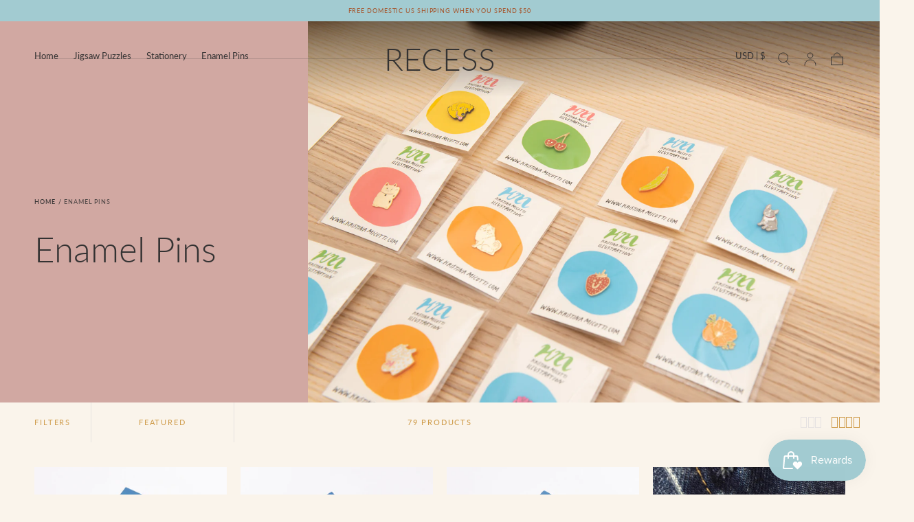

--- FILE ---
content_type: text/html; charset=utf-8
request_url: https://everybodylovesrecess.com/collections/pins
body_size: 54734
content:
<!doctype html>
<html class="no-js" lang="en">
  <head>
    <meta charset="utf-8">
    <meta http-equiv="X-UA-Compatible" content="IE=edge">
    <meta name="viewport" content="width=device-width,initial-scale=1,maximum-scale=1">
    <meta name="theme-color" content="">
    <link rel="canonical" href="https://everybodylovesrecess.com/collections/pins">
    <link rel="preconnect" href="https://cdn.shopify.com" crossorigin><link rel="preconnect" href="https://fonts.shopifycdn.com" crossorigin><title>
      Enamel Pins

        &ndash; RECESS</title>

    

    

<meta property="og:site_name" content="RECESS">
<meta property="og:url" content="https://everybodylovesrecess.com/collections/pins">
<meta property="og:title" content="Enamel Pins">
<meta property="og:type" content="product.group">
<meta property="og:description" content="San Francisco based art gallery and boutique specializing in affordable and accessible artwork alongside limited edition artisanal goods."><meta property="og:image" content="http://everybodylovesrecess.com/cdn/shop/collections/Lucky_13_-_White_-_Situ_1024x1024_900x_48b5025c-eb2d-4eae-acdf-dfb207ae6a22.png?v=1592442829">
  <meta property="og:image:secure_url" content="https://everybodylovesrecess.com/cdn/shop/collections/Lucky_13_-_White_-_Situ_1024x1024_900x_48b5025c-eb2d-4eae-acdf-dfb207ae6a22.png?v=1592442829">
  <meta property="og:image:width" content="1600">
  <meta property="og:image:height" content="1068"><meta name="twitter:card" content="summary_large_image">
<meta name="twitter:title" content="Enamel Pins">
<meta name="twitter:description" content="San Francisco based art gallery and boutique specializing in affordable and accessible artwork alongside limited edition artisanal goods.">


    <script src="//everybodylovesrecess.com/cdn/shop/t/8/assets/pubsub.js?v=47587058936531202851726433962" defer="defer"></script>
    <script src="//everybodylovesrecess.com/cdn/shop/t/8/assets/global.js?v=171176252007111049071726433961" defer="defer"></script>

    <script>window.performance && window.performance.mark && window.performance.mark('shopify.content_for_header.start');</script><meta id="shopify-digital-wallet" name="shopify-digital-wallet" content="/26544078883/digital_wallets/dialog">
<meta name="shopify-checkout-api-token" content="26caf78e4441cabd1a7828c9b7fe7156">
<meta id="in-context-paypal-metadata" data-shop-id="26544078883" data-venmo-supported="true" data-environment="production" data-locale="en_US" data-paypal-v4="true" data-currency="USD">
<link rel="alternate" type="application/atom+xml" title="Feed" href="/collections/pins.atom" />
<link rel="next" href="/collections/pins?page=2">
<link rel="alternate" type="application/json+oembed" href="https://everybodylovesrecess.com/collections/pins.oembed">
<script async="async" src="/checkouts/internal/preloads.js?locale=en-US"></script>
<link rel="preconnect" href="https://shop.app" crossorigin="anonymous">
<script async="async" src="https://shop.app/checkouts/internal/preloads.js?locale=en-US&shop_id=26544078883" crossorigin="anonymous"></script>
<script id="apple-pay-shop-capabilities" type="application/json">{"shopId":26544078883,"countryCode":"US","currencyCode":"USD","merchantCapabilities":["supports3DS"],"merchantId":"gid:\/\/shopify\/Shop\/26544078883","merchantName":"RECESS","requiredBillingContactFields":["postalAddress","email","phone"],"requiredShippingContactFields":["postalAddress","email","phone"],"shippingType":"shipping","supportedNetworks":["visa","masterCard","amex","discover","elo","jcb"],"total":{"type":"pending","label":"RECESS","amount":"1.00"},"shopifyPaymentsEnabled":true,"supportsSubscriptions":true}</script>
<script id="shopify-features" type="application/json">{"accessToken":"26caf78e4441cabd1a7828c9b7fe7156","betas":["rich-media-storefront-analytics"],"domain":"everybodylovesrecess.com","predictiveSearch":true,"shopId":26544078883,"locale":"en"}</script>
<script>var Shopify = Shopify || {};
Shopify.shop = "everybodylovesrecess.myshopify.com";
Shopify.locale = "en";
Shopify.currency = {"active":"USD","rate":"1.0"};
Shopify.country = "US";
Shopify.theme = {"name":"Sahara","id":172129550612,"schema_name":"Sahara","schema_version":"1.2.6","theme_store_id":1926,"role":"main"};
Shopify.theme.handle = "null";
Shopify.theme.style = {"id":null,"handle":null};
Shopify.cdnHost = "everybodylovesrecess.com/cdn";
Shopify.routes = Shopify.routes || {};
Shopify.routes.root = "/";</script>
<script type="module">!function(o){(o.Shopify=o.Shopify||{}).modules=!0}(window);</script>
<script>!function(o){function n(){var o=[];function n(){o.push(Array.prototype.slice.apply(arguments))}return n.q=o,n}var t=o.Shopify=o.Shopify||{};t.loadFeatures=n(),t.autoloadFeatures=n()}(window);</script>
<script>
  window.ShopifyPay = window.ShopifyPay || {};
  window.ShopifyPay.apiHost = "shop.app\/pay";
  window.ShopifyPay.redirectState = null;
</script>
<script id="shop-js-analytics" type="application/json">{"pageType":"collection"}</script>
<script defer="defer" async type="module" src="//everybodylovesrecess.com/cdn/shopifycloud/shop-js/modules/v2/client.init-shop-cart-sync_WVOgQShq.en.esm.js"></script>
<script defer="defer" async type="module" src="//everybodylovesrecess.com/cdn/shopifycloud/shop-js/modules/v2/chunk.common_C_13GLB1.esm.js"></script>
<script defer="defer" async type="module" src="//everybodylovesrecess.com/cdn/shopifycloud/shop-js/modules/v2/chunk.modal_CLfMGd0m.esm.js"></script>
<script type="module">
  await import("//everybodylovesrecess.com/cdn/shopifycloud/shop-js/modules/v2/client.init-shop-cart-sync_WVOgQShq.en.esm.js");
await import("//everybodylovesrecess.com/cdn/shopifycloud/shop-js/modules/v2/chunk.common_C_13GLB1.esm.js");
await import("//everybodylovesrecess.com/cdn/shopifycloud/shop-js/modules/v2/chunk.modal_CLfMGd0m.esm.js");

  window.Shopify.SignInWithShop?.initShopCartSync?.({"fedCMEnabled":true,"windoidEnabled":true});

</script>
<script>
  window.Shopify = window.Shopify || {};
  if (!window.Shopify.featureAssets) window.Shopify.featureAssets = {};
  window.Shopify.featureAssets['shop-js'] = {"shop-cart-sync":["modules/v2/client.shop-cart-sync_DuR37GeY.en.esm.js","modules/v2/chunk.common_C_13GLB1.esm.js","modules/v2/chunk.modal_CLfMGd0m.esm.js"],"init-fed-cm":["modules/v2/client.init-fed-cm_BucUoe6W.en.esm.js","modules/v2/chunk.common_C_13GLB1.esm.js","modules/v2/chunk.modal_CLfMGd0m.esm.js"],"shop-toast-manager":["modules/v2/client.shop-toast-manager_B0JfrpKj.en.esm.js","modules/v2/chunk.common_C_13GLB1.esm.js","modules/v2/chunk.modal_CLfMGd0m.esm.js"],"init-shop-cart-sync":["modules/v2/client.init-shop-cart-sync_WVOgQShq.en.esm.js","modules/v2/chunk.common_C_13GLB1.esm.js","modules/v2/chunk.modal_CLfMGd0m.esm.js"],"shop-button":["modules/v2/client.shop-button_B_U3bv27.en.esm.js","modules/v2/chunk.common_C_13GLB1.esm.js","modules/v2/chunk.modal_CLfMGd0m.esm.js"],"init-windoid":["modules/v2/client.init-windoid_DuP9q_di.en.esm.js","modules/v2/chunk.common_C_13GLB1.esm.js","modules/v2/chunk.modal_CLfMGd0m.esm.js"],"shop-cash-offers":["modules/v2/client.shop-cash-offers_BmULhtno.en.esm.js","modules/v2/chunk.common_C_13GLB1.esm.js","modules/v2/chunk.modal_CLfMGd0m.esm.js"],"pay-button":["modules/v2/client.pay-button_CrPSEbOK.en.esm.js","modules/v2/chunk.common_C_13GLB1.esm.js","modules/v2/chunk.modal_CLfMGd0m.esm.js"],"init-customer-accounts":["modules/v2/client.init-customer-accounts_jNk9cPYQ.en.esm.js","modules/v2/client.shop-login-button_DJ5ldayH.en.esm.js","modules/v2/chunk.common_C_13GLB1.esm.js","modules/v2/chunk.modal_CLfMGd0m.esm.js"],"avatar":["modules/v2/client.avatar_BTnouDA3.en.esm.js"],"checkout-modal":["modules/v2/client.checkout-modal_pBPyh9w8.en.esm.js","modules/v2/chunk.common_C_13GLB1.esm.js","modules/v2/chunk.modal_CLfMGd0m.esm.js"],"init-shop-for-new-customer-accounts":["modules/v2/client.init-shop-for-new-customer-accounts_BUoCy7a5.en.esm.js","modules/v2/client.shop-login-button_DJ5ldayH.en.esm.js","modules/v2/chunk.common_C_13GLB1.esm.js","modules/v2/chunk.modal_CLfMGd0m.esm.js"],"init-customer-accounts-sign-up":["modules/v2/client.init-customer-accounts-sign-up_CnczCz9H.en.esm.js","modules/v2/client.shop-login-button_DJ5ldayH.en.esm.js","modules/v2/chunk.common_C_13GLB1.esm.js","modules/v2/chunk.modal_CLfMGd0m.esm.js"],"init-shop-email-lookup-coordinator":["modules/v2/client.init-shop-email-lookup-coordinator_CzjY5t9o.en.esm.js","modules/v2/chunk.common_C_13GLB1.esm.js","modules/v2/chunk.modal_CLfMGd0m.esm.js"],"shop-follow-button":["modules/v2/client.shop-follow-button_CsYC63q7.en.esm.js","modules/v2/chunk.common_C_13GLB1.esm.js","modules/v2/chunk.modal_CLfMGd0m.esm.js"],"shop-login-button":["modules/v2/client.shop-login-button_DJ5ldayH.en.esm.js","modules/v2/chunk.common_C_13GLB1.esm.js","modules/v2/chunk.modal_CLfMGd0m.esm.js"],"shop-login":["modules/v2/client.shop-login_B9ccPdmx.en.esm.js","modules/v2/chunk.common_C_13GLB1.esm.js","modules/v2/chunk.modal_CLfMGd0m.esm.js"],"lead-capture":["modules/v2/client.lead-capture_D0K_KgYb.en.esm.js","modules/v2/chunk.common_C_13GLB1.esm.js","modules/v2/chunk.modal_CLfMGd0m.esm.js"],"payment-terms":["modules/v2/client.payment-terms_BWmiNN46.en.esm.js","modules/v2/chunk.common_C_13GLB1.esm.js","modules/v2/chunk.modal_CLfMGd0m.esm.js"]};
</script>
<script>(function() {
  var isLoaded = false;
  function asyncLoad() {
    if (isLoaded) return;
    isLoaded = true;
    var urls = ["https:\/\/chimpstatic.com\/mcjs-connected\/js\/users\/a71e1ab89eb4861823a36d1d1\/16c4d4dbda0a1571145891dc9.js?shop=everybodylovesrecess.myshopify.com"];
    for (var i = 0; i < urls.length; i++) {
      var s = document.createElement('script');
      s.type = 'text/javascript';
      s.async = true;
      s.src = urls[i];
      var x = document.getElementsByTagName('script')[0];
      x.parentNode.insertBefore(s, x);
    }
  };
  if(window.attachEvent) {
    window.attachEvent('onload', asyncLoad);
  } else {
    window.addEventListener('load', asyncLoad, false);
  }
})();</script>
<script id="__st">var __st={"a":26544078883,"offset":-28800,"reqid":"d890819f-b4f3-45bb-92c7-dba65851027a-1769559163","pageurl":"everybodylovesrecess.com\/collections\/pins","u":"16841830877e","p":"collection","rtyp":"collection","rid":157900505123};</script>
<script>window.ShopifyPaypalV4VisibilityTracking = true;</script>
<script id="captcha-bootstrap">!function(){'use strict';const t='contact',e='account',n='new_comment',o=[[t,t],['blogs',n],['comments',n],[t,'customer']],c=[[e,'customer_login'],[e,'guest_login'],[e,'recover_customer_password'],[e,'create_customer']],r=t=>t.map((([t,e])=>`form[action*='/${t}']:not([data-nocaptcha='true']) input[name='form_type'][value='${e}']`)).join(','),a=t=>()=>t?[...document.querySelectorAll(t)].map((t=>t.form)):[];function s(){const t=[...o],e=r(t);return a(e)}const i='password',u='form_key',d=['recaptcha-v3-token','g-recaptcha-response','h-captcha-response',i],f=()=>{try{return window.sessionStorage}catch{return}},m='__shopify_v',_=t=>t.elements[u];function p(t,e,n=!1){try{const o=window.sessionStorage,c=JSON.parse(o.getItem(e)),{data:r}=function(t){const{data:e,action:n}=t;return t[m]||n?{data:e,action:n}:{data:t,action:n}}(c);for(const[e,n]of Object.entries(r))t.elements[e]&&(t.elements[e].value=n);n&&o.removeItem(e)}catch(o){console.error('form repopulation failed',{error:o})}}const l='form_type',E='cptcha';function T(t){t.dataset[E]=!0}const w=window,h=w.document,L='Shopify',v='ce_forms',y='captcha';let A=!1;((t,e)=>{const n=(g='f06e6c50-85a8-45c8-87d0-21a2b65856fe',I='https://cdn.shopify.com/shopifycloud/storefront-forms-hcaptcha/ce_storefront_forms_captcha_hcaptcha.v1.5.2.iife.js',D={infoText:'Protected by hCaptcha',privacyText:'Privacy',termsText:'Terms'},(t,e,n)=>{const o=w[L][v],c=o.bindForm;if(c)return c(t,g,e,D).then(n);var r;o.q.push([[t,g,e,D],n]),r=I,A||(h.body.append(Object.assign(h.createElement('script'),{id:'captcha-provider',async:!0,src:r})),A=!0)});var g,I,D;w[L]=w[L]||{},w[L][v]=w[L][v]||{},w[L][v].q=[],w[L][y]=w[L][y]||{},w[L][y].protect=function(t,e){n(t,void 0,e),T(t)},Object.freeze(w[L][y]),function(t,e,n,w,h,L){const[v,y,A,g]=function(t,e,n){const i=e?o:[],u=t?c:[],d=[...i,...u],f=r(d),m=r(i),_=r(d.filter((([t,e])=>n.includes(e))));return[a(f),a(m),a(_),s()]}(w,h,L),I=t=>{const e=t.target;return e instanceof HTMLFormElement?e:e&&e.form},D=t=>v().includes(t);t.addEventListener('submit',(t=>{const e=I(t);if(!e)return;const n=D(e)&&!e.dataset.hcaptchaBound&&!e.dataset.recaptchaBound,o=_(e),c=g().includes(e)&&(!o||!o.value);(n||c)&&t.preventDefault(),c&&!n&&(function(t){try{if(!f())return;!function(t){const e=f();if(!e)return;const n=_(t);if(!n)return;const o=n.value;o&&e.removeItem(o)}(t);const e=Array.from(Array(32),(()=>Math.random().toString(36)[2])).join('');!function(t,e){_(t)||t.append(Object.assign(document.createElement('input'),{type:'hidden',name:u})),t.elements[u].value=e}(t,e),function(t,e){const n=f();if(!n)return;const o=[...t.querySelectorAll(`input[type='${i}']`)].map((({name:t})=>t)),c=[...d,...o],r={};for(const[a,s]of new FormData(t).entries())c.includes(a)||(r[a]=s);n.setItem(e,JSON.stringify({[m]:1,action:t.action,data:r}))}(t,e)}catch(e){console.error('failed to persist form',e)}}(e),e.submit())}));const S=(t,e)=>{t&&!t.dataset[E]&&(n(t,e.some((e=>e===t))),T(t))};for(const o of['focusin','change'])t.addEventListener(o,(t=>{const e=I(t);D(e)&&S(e,y())}));const B=e.get('form_key'),M=e.get(l),P=B&&M;t.addEventListener('DOMContentLoaded',(()=>{const t=y();if(P)for(const e of t)e.elements[l].value===M&&p(e,B);[...new Set([...A(),...v().filter((t=>'true'===t.dataset.shopifyCaptcha))])].forEach((e=>S(e,t)))}))}(h,new URLSearchParams(w.location.search),n,t,e,['guest_login'])})(!0,!0)}();</script>
<script integrity="sha256-4kQ18oKyAcykRKYeNunJcIwy7WH5gtpwJnB7kiuLZ1E=" data-source-attribution="shopify.loadfeatures" defer="defer" src="//everybodylovesrecess.com/cdn/shopifycloud/storefront/assets/storefront/load_feature-a0a9edcb.js" crossorigin="anonymous"></script>
<script crossorigin="anonymous" defer="defer" src="//everybodylovesrecess.com/cdn/shopifycloud/storefront/assets/shopify_pay/storefront-65b4c6d7.js?v=20250812"></script>
<script data-source-attribution="shopify.dynamic_checkout.dynamic.init">var Shopify=Shopify||{};Shopify.PaymentButton=Shopify.PaymentButton||{isStorefrontPortableWallets:!0,init:function(){window.Shopify.PaymentButton.init=function(){};var t=document.createElement("script");t.src="https://everybodylovesrecess.com/cdn/shopifycloud/portable-wallets/latest/portable-wallets.en.js",t.type="module",document.head.appendChild(t)}};
</script>
<script data-source-attribution="shopify.dynamic_checkout.buyer_consent">
  function portableWalletsHideBuyerConsent(e){var t=document.getElementById("shopify-buyer-consent"),n=document.getElementById("shopify-subscription-policy-button");t&&n&&(t.classList.add("hidden"),t.setAttribute("aria-hidden","true"),n.removeEventListener("click",e))}function portableWalletsShowBuyerConsent(e){var t=document.getElementById("shopify-buyer-consent"),n=document.getElementById("shopify-subscription-policy-button");t&&n&&(t.classList.remove("hidden"),t.removeAttribute("aria-hidden"),n.addEventListener("click",e))}window.Shopify?.PaymentButton&&(window.Shopify.PaymentButton.hideBuyerConsent=portableWalletsHideBuyerConsent,window.Shopify.PaymentButton.showBuyerConsent=portableWalletsShowBuyerConsent);
</script>
<script data-source-attribution="shopify.dynamic_checkout.cart.bootstrap">document.addEventListener("DOMContentLoaded",(function(){function t(){return document.querySelector("shopify-accelerated-checkout-cart, shopify-accelerated-checkout")}if(t())Shopify.PaymentButton.init();else{new MutationObserver((function(e,n){t()&&(Shopify.PaymentButton.init(),n.disconnect())})).observe(document.body,{childList:!0,subtree:!0})}}));
</script>
<link id="shopify-accelerated-checkout-styles" rel="stylesheet" media="screen" href="https://everybodylovesrecess.com/cdn/shopifycloud/portable-wallets/latest/accelerated-checkout-backwards-compat.css" crossorigin="anonymous">
<style id="shopify-accelerated-checkout-cart">
        #shopify-buyer-consent {
  margin-top: 1em;
  display: inline-block;
  width: 100%;
}

#shopify-buyer-consent.hidden {
  display: none;
}

#shopify-subscription-policy-button {
  background: none;
  border: none;
  padding: 0;
  text-decoration: underline;
  font-size: inherit;
  cursor: pointer;
}

#shopify-subscription-policy-button::before {
  box-shadow: none;
}

      </style>

<script>window.performance && window.performance.mark && window.performance.mark('shopify.content_for_header.end');</script>
<style data-shopify>

  @font-face {
  font-family: Lato;
  font-weight: 500;
  font-style: normal;
  font-display: swap;
  src: url("//everybodylovesrecess.com/cdn/fonts/lato/lato_n5.b2fec044fbe05725e71d90882e5f3b21dae2efbd.woff2") format("woff2"),
       url("//everybodylovesrecess.com/cdn/fonts/lato/lato_n5.f25a9a5c73ff9372e69074488f99e8ac702b5447.woff") format("woff");
}

  
  @font-face {
  font-family: Lato;
  font-weight: 400;
  font-style: normal;
  font-display: swap;
  src: url("//everybodylovesrecess.com/cdn/fonts/lato/lato_n4.c3b93d431f0091c8be23185e15c9d1fee1e971c5.woff2") format("woff2"),
       url("//everybodylovesrecess.com/cdn/fonts/lato/lato_n4.d5c00c781efb195594fd2fd4ad04f7882949e327.woff") format("woff");
}

  @font-face {
  font-family: Lato;
  font-weight: 700;
  font-style: normal;
  font-display: swap;
  src: url("//everybodylovesrecess.com/cdn/fonts/lato/lato_n7.900f219bc7337bc57a7a2151983f0a4a4d9d5dcf.woff2") format("woff2"),
       url("//everybodylovesrecess.com/cdn/fonts/lato/lato_n7.a55c60751adcc35be7c4f8a0313f9698598612ee.woff") format("woff");
}

  @font-face {
  font-family: Lato;
  font-weight: 500;
  font-style: italic;
  font-display: swap;
  src: url("//everybodylovesrecess.com/cdn/fonts/lato/lato_i5.9501f9e8a9e09e142687495e156dec167f6a3ea3.woff2") format("woff2"),
       url("//everybodylovesrecess.com/cdn/fonts/lato/lato_i5.eca6cbf1aa9c70cc6dbfed0353a2f57e5065c864.woff") format("woff");
}

  @font-face {
  font-family: Lato;
  font-weight: 700;
  font-style: italic;
  font-display: swap;
  src: url("//everybodylovesrecess.com/cdn/fonts/lato/lato_i7.16ba75868b37083a879b8dd9f2be44e067dfbf92.woff2") format("woff2"),
       url("//everybodylovesrecess.com/cdn/fonts/lato/lato_i7.4c07c2b3b7e64ab516aa2f2081d2bb0366b9dce8.woff") format("woff");
}

  @font-face {
  font-family: Lato;
  font-weight: 300;
  font-style: normal;
  font-display: swap;
  src: url("//everybodylovesrecess.com/cdn/fonts/lato/lato_n3.a7080ececf6191f1dd5b0cb021691ca9b855c876.woff2") format("woff2"),
       url("//everybodylovesrecess.com/cdn/fonts/lato/lato_n3.61e34b2ff7341f66543eb08e8c47eef9e1cde558.woff") format("woff");
}

  @font-face {
  font-family: Lato;
  font-weight: 700;
  font-style: normal;
  font-display: swap;
  src: url("//everybodylovesrecess.com/cdn/fonts/lato/lato_n7.900f219bc7337bc57a7a2151983f0a4a4d9d5dcf.woff2") format("woff2"),
       url("//everybodylovesrecess.com/cdn/fonts/lato/lato_n7.a55c60751adcc35be7c4f8a0313f9698598612ee.woff") format("woff");
}


  :root {
    --font-body-family: Lato, sans-serif;
    --font-body-style: normal;
    --font-body-weight: 500;

    --font-heading-family: Lato, sans-serif;
    --font-heading-style: normal;
    --font-heading-weight: 300;

    --font-button-family: Lato, sans-serif;
    --font-button-style: normal;
    --font-button-weight: 700;

    --font-heading-letter-spacing: 0;
    --font-heading-text-transform: capitalize;

    --font-body-scale: 0.9;
    --font-heading-scale: 1.42;

    --font-weight-normal: 400;
    --font-weight-bold: 700;
    --font-weight-light: ;

    --line-height-extra-small: 1;
    --line-height-small: 1.3;
    --line-height-medium: 1.6;

    --letter-spacing-extra-small: .05rem;
    --letter-spacing-small: .1rem;
    --letter-spacing-medium: .2rem;

    --h1-multiplier: 3.2rem;
    --h2-multiplier: 2.4rem;
    --h3-multiplier: 1.8rem;
    --h4-multiplier: 1.6rem;
    --h5-multiplier: 1.4rem;
    --h6-multiplier: 1.2rem;

    --font-size-extra-small: 1rem;
    --font-size-small: 1.2rem;
    --font-size-medium: 1.4rem;
    --font-size-large: 1.6rem;
    --font-size-extra-large: 1.8rem;

    --font-size-static-extra-small: 1rem;
    --font-size-static-small: 1.2rem;
    --font-size-static-medium: 1.4rem;
    --font-size-static-large: 1.6rem;
    --font-size-static-extra-large: 1.8rem;

    /* Typography */
    --color-heading-text: #a55329;
    --color-heading-text-rgb: 165, 83, 41;
    --color-body-text: #a55329;

    /* Buttons and links */
    --color-button-outlined-text: #333232;
    --color-button-outlined-background: #ffffff;
    --color-button-filled-text: #333232;
    --color-button-filled-background: #e2d797;

    --color-button-background: transparent;
    --color-button-outline: #333232;
    --color-button-text: #333232;

    --color-form-text: #333232;
    --color-form-button-text: #333232;

    --button-border-radius: 5rem;
    --button-text-transform: capitalize;
    --input-border-radius: 6rem;

    /* Other elements */
    --color-link: #333232;
    --color-link-text: #cf9c4b;
    --color-default-link-text: #cf9c4b;
    --color-tag-text: #000000;
    --color-tag-background: #FFFFFF;
    --color-border-elements: #E6E2E1;
    --color-cart-number-text: #cf9c4b;
    --color-shipping-bar-progress: #A55329;

    /* Backgrounds */
    --color-body-background: #faf4eb;
    --color-image-background: #FFFFFF;
    --color-body-background-transparent-50: rgba(250, 244, 235, 0.5);
    --color-popup-background: #FFFFFF;

    /* Background Colors */
    --color-background-primary: #a55329;
    --color-background-inverse: #FAF4EB;
    --color-background-light: #F1F1F1;
    --color-background-dark: #333232;
    --color-background-accent-1: #a2cbd1;
    --color-background-accent-2: #d1a8a2;

    /* Text Colors */
    --color-text-primary: #cf9c4b;
    --color-text-secondary: #A55329;
    --color-text-inverse: #333232;

    /* Text default */
    --color-heading-text-default: #a55329;
    --color-body-text-default: #a55329;

    --color-link-text-default: #cf9c4b;
    --color-default-link-text-default: #cf9c4b;

    /* Text secondary */
    --color-heading-text-secondary: #A55329;
    --color-body-text-secondary: #A55329;

    /* Text inverse */
    --color-heading-text-inverse: #333232;
    --color-body-text-inverse: #333232;

    --color-link-text-inverse: #333232;
    --color-default-link-text-inverse: #333232;

    /* Default section style */
    --color-default-background: #faf4eb;
    --color-default-image-background: #FFFFFF;
    --color-default-border-elements: #E6E2E1;

    /* Secondary section style */
    --color-secondary-background: #A55329;
    --color-secondary-image-background: #a2cbd1;
    --color-secondary-border-elements: #E6E2E1;

    --color-button-hover-text: var(--color-button-text-inverse);
    --color-button-hover-outline: var(--color-button-outline);
    --color-button-hover-background: var(--color-button-outline);

    --color-success: #6BBD4F;
    --color-alert: #FAC151;
    --color-error: #D84339;
    --color-price-accent: #CD9B77;

    --color-white: #fff;
    --color-black: #111;
    --color-light: #ddd;

    --media-overlay-gradient-desktop: linear-gradient(180deg, rgba(0, 0, 0, 0) 0%, rgba(0, 0, 0, 0.25) 100%);
    --media-overlay-gradient-mobile: linear-gradient(180deg, rgba(0, 0, 0, 0) 0%, rgba(0, 0, 0, 0.25) 100%);

    --gradient-black: linear-gradient(180deg, rgba(0, 0, 0, 0) 0%, rgba(0, 0, 0, 0.2) 100%);
    --gradient-overlay-horizontal: linear-gradient(0deg, rgba(0, 0, 0, 0.2), rgba(0, 0, 0, 0.2));
    --color-popup-overlay: rgba(0, 0, 0, 0.5);

    --page-width: 1440px;
    --page-width-md: 880px;
    --page-width-xs: 656px;
    --page-gutter: 2.4rem;

    --section-vertical-padding: 7.6rem;
    --section-vertical-padding-desktop: 9.6rem;

    --section-spacing-unit-desktop: 1.6rem;
    --section-spacing-unit-mobile:  1.2rem;

    --duration-short: 200ms;
    --duration-default: 300ms;
    --duration-long: 400ms;
    --duration-extra-long: 600ms;

    --z-header: 800;
    --z-modals: 900;
    --z-fab: 750;

    --header-top-position: calc(var(--header-height, 5.6rem) + var(--announcement-bar-height, 2.7rem));

    --card-media-padding: 0;
    --card-media-object-fit: cover;
    --card-media-background-color: #FFFFFF;

    --collection-sidebar-block-start: 0;

    --theme-js-animations-on-mobile: fade-in 800ms forwards paused;
  }

  

  @media screen and (min-width: 750px) {
    :root {
      --h1-multiplier: 4.0rem;
      --h2-multiplier: 3.2rem;
      --h3-multiplier: 2.4rem;
      --h4-multiplier: 1.8rem;
      --h5-multiplier: 1.6rem;
      --h6-multiplier: 1.4rem;

      --font-size-extra-small: 1.2rem;
      --font-size-small: 1.4rem;
      --font-size-medium: 1.6rem;
      --font-size-large: 1.8rem;
      --font-size-extra-large: 2rem;

      --page-gutter: 3.6rem;

      --section-vertical-padding: 8.6rem;

      --header-top-position: calc(var(--header-height, 7.4rem) + var(--announcement-bar-height, 3.5rem));
    }
  }

  @media screen and (min-width: 990px) {
    :root {
      --page-gutter: 4rem;
      --section-vertical-padding: 9.6rem;
    }
  }

  @media screen and (min-width: 1100px) {
    :root {
    --page-gutter: 5.6rem;
    }
  }</style><link href="//everybodylovesrecess.com/cdn/shop/t/8/assets/base.css?v=98588515200525973431726433962" rel="stylesheet" type="text/css" media="all" />
    <link href="//everybodylovesrecess.com/cdn/shop/t/8/assets/swiper-bundle.min.css?v=39633872178562917471726433961" rel="stylesheet" type="text/css" media="all" />
    <link rel="stylesheet" href="//everybodylovesrecess.com/cdn/shop/t/8/assets/component-drawer.css?v=181701952250921835031726433961" media="print" onload="this.media='all'">
    <noscript>
      <link href="//everybodylovesrecess.com/cdn/shop/t/8/assets/component-drawer.css?v=181701952250921835031726433961" rel="stylesheet" type="text/css" media="all" />
    </noscript><link rel="stylesheet" href="//everybodylovesrecess.com/cdn/shop/t/8/assets/component-predictive-search.css?v=108669943485170409351726433961" media="print" onload="this.media='all'">
      <script src="//everybodylovesrecess.com/cdn/shop/t/8/assets/predictive-search.js?v=92622284360457197551726433961" defer="defer"></script>
      <noscript><link href="//everybodylovesrecess.com/cdn/shop/t/8/assets/component-predictive-search.css?v=108669943485170409351726433961" rel="stylesheet" type="text/css" media="all" /></noscript>
<link rel="preload" as="font" href="//everybodylovesrecess.com/cdn/fonts/lato/lato_n3.a7080ececf6191f1dd5b0cb021691ca9b855c876.woff2" type="font/woff2" crossorigin><link rel="preload" as="font" href="//everybodylovesrecess.com/cdn/fonts/lato/lato_n5.b2fec044fbe05725e71d90882e5f3b21dae2efbd.woff2" type="font/woff2" crossorigin>

    <script>
      document.documentElement.className = document.documentElement.className.replace('no-js', 'js');

      if (Shopify.designMode) {
        document.documentElement.classList.add('shopify-design-mode');
      }
    </script>

    <script src="//everybodylovesrecess.com/cdn/shop/t/8/assets/swiper-bundle.min.js?v=87330480114418983271726433961" defer="defer"></script>
    <script src="//everybodylovesrecess.com/cdn/shop/t/8/assets/bodyScrollLock.min.js?v=15890374805268084651726433961" defer="defer"></script><!-- BEGIN app block: shopify://apps/judge-me-reviews/blocks/judgeme_core/61ccd3b1-a9f2-4160-9fe9-4fec8413e5d8 --><!-- Start of Judge.me Core -->






<link rel="dns-prefetch" href="https://cdnwidget.judge.me">
<link rel="dns-prefetch" href="https://cdn.judge.me">
<link rel="dns-prefetch" href="https://cdn1.judge.me">
<link rel="dns-prefetch" href="https://api.judge.me">

<script data-cfasync='false' class='jdgm-settings-script'>window.jdgmSettings={"pagination":5,"disable_web_reviews":false,"badge_no_review_text":"No reviews","badge_n_reviews_text":"{{ n }} review/reviews","hide_badge_preview_if_no_reviews":true,"badge_hide_text":false,"enforce_center_preview_badge":false,"widget_title":"Customer Reviews","widget_open_form_text":"Write a review","widget_close_form_text":"Cancel review","widget_refresh_page_text":"Refresh page","widget_summary_text":"Based on {{ number_of_reviews }} review/reviews","widget_no_review_text":"Be the first to write a review","widget_name_field_text":"Display name","widget_verified_name_field_text":"Verified Name (public)","widget_name_placeholder_text":"Display name","widget_required_field_error_text":"This field is required.","widget_email_field_text":"Email address","widget_verified_email_field_text":"Verified Email (private, can not be edited)","widget_email_placeholder_text":"Your email address","widget_email_field_error_text":"Please enter a valid email address.","widget_rating_field_text":"Rating","widget_review_title_field_text":"Review Title","widget_review_title_placeholder_text":"Give your review a title","widget_review_body_field_text":"Review content","widget_review_body_placeholder_text":"Start writing here...","widget_pictures_field_text":"Picture/Video (optional)","widget_submit_review_text":"Submit Review","widget_submit_verified_review_text":"Submit Verified Review","widget_submit_success_msg_with_auto_publish":"Thank you! Please refresh the page in a few moments to see your review. You can remove or edit your review by logging into \u003ca href='https://judge.me/login' target='_blank' rel='nofollow noopener'\u003eJudge.me\u003c/a\u003e","widget_submit_success_msg_no_auto_publish":"Thank you! Your review will be published as soon as it is approved by the shop admin. You can remove or edit your review by logging into \u003ca href='https://judge.me/login' target='_blank' rel='nofollow noopener'\u003eJudge.me\u003c/a\u003e","widget_show_default_reviews_out_of_total_text":"Showing {{ n_reviews_shown }} out of {{ n_reviews }} reviews.","widget_show_all_link_text":"Show all","widget_show_less_link_text":"Show less","widget_author_said_text":"{{ reviewer_name }} said:","widget_days_text":"{{ n }} days ago","widget_weeks_text":"{{ n }} week/weeks ago","widget_months_text":"{{ n }} month/months ago","widget_years_text":"{{ n }} year/years ago","widget_yesterday_text":"Yesterday","widget_today_text":"Today","widget_replied_text":"\u003e\u003e {{ shop_name }} replied:","widget_read_more_text":"Read more","widget_reviewer_name_as_initial":"","widget_rating_filter_color":"#fbcd0a","widget_rating_filter_see_all_text":"See all reviews","widget_sorting_most_recent_text":"Most Recent","widget_sorting_highest_rating_text":"Highest Rating","widget_sorting_lowest_rating_text":"Lowest Rating","widget_sorting_with_pictures_text":"Only Pictures","widget_sorting_most_helpful_text":"Most Helpful","widget_open_question_form_text":"Ask a question","widget_reviews_subtab_text":"Reviews","widget_questions_subtab_text":"Questions","widget_question_label_text":"Question","widget_answer_label_text":"Answer","widget_question_placeholder_text":"Write your question here","widget_submit_question_text":"Submit Question","widget_question_submit_success_text":"Thank you for your question! We will notify you once it gets answered.","verified_badge_text":"Verified","verified_badge_bg_color":"","verified_badge_text_color":"","verified_badge_placement":"left-of-reviewer-name","widget_review_max_height":"","widget_hide_border":false,"widget_social_share":false,"widget_thumb":false,"widget_review_location_show":false,"widget_location_format":"","all_reviews_include_out_of_store_products":true,"all_reviews_out_of_store_text":"(out of store)","all_reviews_pagination":100,"all_reviews_product_name_prefix_text":"about","enable_review_pictures":true,"enable_question_anwser":false,"widget_theme":"default","review_date_format":"mm/dd/yyyy","default_sort_method":"most-recent","widget_product_reviews_subtab_text":"Product Reviews","widget_shop_reviews_subtab_text":"Shop Reviews","widget_other_products_reviews_text":"Reviews for other products","widget_store_reviews_subtab_text":"Store reviews","widget_no_store_reviews_text":"This store hasn't received any reviews yet","widget_web_restriction_product_reviews_text":"This product hasn't received any reviews yet","widget_no_items_text":"No items found","widget_show_more_text":"Show more","widget_write_a_store_review_text":"Write a Store Review","widget_other_languages_heading":"Reviews in Other Languages","widget_translate_review_text":"Translate review to {{ language }}","widget_translating_review_text":"Translating...","widget_show_original_translation_text":"Show original ({{ language }})","widget_translate_review_failed_text":"Review couldn't be translated.","widget_translate_review_retry_text":"Retry","widget_translate_review_try_again_later_text":"Try again later","show_product_url_for_grouped_product":false,"widget_sorting_pictures_first_text":"Pictures First","show_pictures_on_all_rev_page_mobile":false,"show_pictures_on_all_rev_page_desktop":false,"floating_tab_hide_mobile_install_preference":false,"floating_tab_button_name":"★ Reviews","floating_tab_title":"Let customers speak for us","floating_tab_button_color":"","floating_tab_button_background_color":"","floating_tab_url":"","floating_tab_url_enabled":false,"floating_tab_tab_style":"text","all_reviews_text_badge_text":"Customers rate us {{ shop.metafields.judgeme.all_reviews_rating | round: 1 }}/5 based on {{ shop.metafields.judgeme.all_reviews_count }} reviews.","all_reviews_text_badge_text_branded_style":"{{ shop.metafields.judgeme.all_reviews_rating | round: 1 }} out of 5 stars based on {{ shop.metafields.judgeme.all_reviews_count }} reviews","is_all_reviews_text_badge_a_link":false,"show_stars_for_all_reviews_text_badge":false,"all_reviews_text_badge_url":"","all_reviews_text_style":"branded","all_reviews_text_color_style":"judgeme_brand_color","all_reviews_text_color":"#108474","all_reviews_text_show_jm_brand":true,"featured_carousel_show_header":true,"featured_carousel_title":"Let customers speak for us","testimonials_carousel_title":"Customers are saying","videos_carousel_title":"Real customer stories","cards_carousel_title":"Customers are saying","featured_carousel_count_text":"from {{ n }} reviews","featured_carousel_add_link_to_all_reviews_page":false,"featured_carousel_url":"","featured_carousel_show_images":true,"featured_carousel_autoslide_interval":5,"featured_carousel_arrows_on_the_sides":false,"featured_carousel_height":250,"featured_carousel_width":80,"featured_carousel_image_size":0,"featured_carousel_image_height":250,"featured_carousel_arrow_color":"#eeeeee","verified_count_badge_style":"branded","verified_count_badge_orientation":"horizontal","verified_count_badge_color_style":"judgeme_brand_color","verified_count_badge_color":"#108474","is_verified_count_badge_a_link":false,"verified_count_badge_url":"","verified_count_badge_show_jm_brand":true,"widget_rating_preset_default":5,"widget_first_sub_tab":"product-reviews","widget_show_histogram":true,"widget_histogram_use_custom_color":false,"widget_pagination_use_custom_color":false,"widget_star_use_custom_color":false,"widget_verified_badge_use_custom_color":false,"widget_write_review_use_custom_color":false,"picture_reminder_submit_button":"Upload Pictures","enable_review_videos":false,"mute_video_by_default":false,"widget_sorting_videos_first_text":"Videos First","widget_review_pending_text":"Pending","featured_carousel_items_for_large_screen":3,"social_share_options_order":"Facebook,Twitter","remove_microdata_snippet":true,"disable_json_ld":false,"enable_json_ld_products":false,"preview_badge_show_question_text":false,"preview_badge_no_question_text":"No questions","preview_badge_n_question_text":"{{ number_of_questions }} question/questions","qa_badge_show_icon":false,"qa_badge_position":"same-row","remove_judgeme_branding":true,"widget_add_search_bar":false,"widget_search_bar_placeholder":"Search","widget_sorting_verified_only_text":"Verified only","featured_carousel_theme":"default","featured_carousel_show_rating":true,"featured_carousel_show_title":true,"featured_carousel_show_body":true,"featured_carousel_show_date":false,"featured_carousel_show_reviewer":true,"featured_carousel_show_product":false,"featured_carousel_header_background_color":"#108474","featured_carousel_header_text_color":"#ffffff","featured_carousel_name_product_separator":"reviewed","featured_carousel_full_star_background":"#108474","featured_carousel_empty_star_background":"#dadada","featured_carousel_vertical_theme_background":"#f9fafb","featured_carousel_verified_badge_enable":true,"featured_carousel_verified_badge_color":"#108474","featured_carousel_border_style":"round","featured_carousel_review_line_length_limit":3,"featured_carousel_more_reviews_button_text":"Read more reviews","featured_carousel_view_product_button_text":"View product","all_reviews_page_load_reviews_on":"scroll","all_reviews_page_load_more_text":"Load More Reviews","disable_fb_tab_reviews":false,"enable_ajax_cdn_cache":false,"widget_advanced_speed_features":5,"widget_public_name_text":"displayed publicly like","default_reviewer_name":"John Smith","default_reviewer_name_has_non_latin":true,"widget_reviewer_anonymous":"Anonymous","medals_widget_title":"Judge.me Review Medals","medals_widget_background_color":"#f9fafb","medals_widget_position":"footer_all_pages","medals_widget_border_color":"#f9fafb","medals_widget_verified_text_position":"left","medals_widget_use_monochromatic_version":false,"medals_widget_elements_color":"#108474","show_reviewer_avatar":true,"widget_invalid_yt_video_url_error_text":"Not a YouTube video URL","widget_max_length_field_error_text":"Please enter no more than {0} characters.","widget_show_country_flag":false,"widget_show_collected_via_shop_app":true,"widget_verified_by_shop_badge_style":"light","widget_verified_by_shop_text":"Verified by Shop","widget_show_photo_gallery":false,"widget_load_with_code_splitting":true,"widget_ugc_install_preference":false,"widget_ugc_title":"Made by us, Shared by you","widget_ugc_subtitle":"Tag us to see your picture featured in our page","widget_ugc_arrows_color":"#ffffff","widget_ugc_primary_button_text":"Buy Now","widget_ugc_primary_button_background_color":"#108474","widget_ugc_primary_button_text_color":"#ffffff","widget_ugc_primary_button_border_width":"0","widget_ugc_primary_button_border_style":"none","widget_ugc_primary_button_border_color":"#108474","widget_ugc_primary_button_border_radius":"25","widget_ugc_secondary_button_text":"Load More","widget_ugc_secondary_button_background_color":"#ffffff","widget_ugc_secondary_button_text_color":"#108474","widget_ugc_secondary_button_border_width":"2","widget_ugc_secondary_button_border_style":"solid","widget_ugc_secondary_button_border_color":"#108474","widget_ugc_secondary_button_border_radius":"25","widget_ugc_reviews_button_text":"View Reviews","widget_ugc_reviews_button_background_color":"#ffffff","widget_ugc_reviews_button_text_color":"#108474","widget_ugc_reviews_button_border_width":"2","widget_ugc_reviews_button_border_style":"solid","widget_ugc_reviews_button_border_color":"#108474","widget_ugc_reviews_button_border_radius":"25","widget_ugc_reviews_button_link_to":"judgeme-reviews-page","widget_ugc_show_post_date":true,"widget_ugc_max_width":"800","widget_rating_metafield_value_type":true,"widget_primary_color":"#A2CBD1","widget_enable_secondary_color":false,"widget_secondary_color":"#edf5f5","widget_summary_average_rating_text":"{{ average_rating }} out of 5","widget_media_grid_title":"Customer photos \u0026 videos","widget_media_grid_see_more_text":"See more","widget_round_style":false,"widget_show_product_medals":true,"widget_verified_by_judgeme_text":"Verified by Judge.me","widget_show_store_medals":true,"widget_verified_by_judgeme_text_in_store_medals":"Verified by Judge.me","widget_media_field_exceed_quantity_message":"Sorry, we can only accept {{ max_media }} for one review.","widget_media_field_exceed_limit_message":"{{ file_name }} is too large, please select a {{ media_type }} less than {{ size_limit }}MB.","widget_review_submitted_text":"Review Submitted!","widget_question_submitted_text":"Question Submitted!","widget_close_form_text_question":"Cancel","widget_write_your_answer_here_text":"Write your answer here","widget_enabled_branded_link":true,"widget_show_collected_by_judgeme":true,"widget_reviewer_name_color":"","widget_write_review_text_color":"","widget_write_review_bg_color":"","widget_collected_by_judgeme_text":"collected by Judge.me","widget_pagination_type":"standard","widget_load_more_text":"Load More","widget_load_more_color":"#108474","widget_full_review_text":"Full Review","widget_read_more_reviews_text":"Read More Reviews","widget_read_questions_text":"Read Questions","widget_questions_and_answers_text":"Questions \u0026 Answers","widget_verified_by_text":"Verified by","widget_verified_text":"Verified","widget_number_of_reviews_text":"{{ number_of_reviews }} reviews","widget_back_button_text":"Back","widget_next_button_text":"Next","widget_custom_forms_filter_button":"Filters","custom_forms_style":"horizontal","widget_show_review_information":false,"how_reviews_are_collected":"How reviews are collected?","widget_show_review_keywords":false,"widget_gdpr_statement":"How we use your data: We'll only contact you about the review you left, and only if necessary. By submitting your review, you agree to Judge.me's \u003ca href='https://judge.me/terms' target='_blank' rel='nofollow noopener'\u003eterms\u003c/a\u003e, \u003ca href='https://judge.me/privacy' target='_blank' rel='nofollow noopener'\u003eprivacy\u003c/a\u003e and \u003ca href='https://judge.me/content-policy' target='_blank' rel='nofollow noopener'\u003econtent\u003c/a\u003e policies.","widget_multilingual_sorting_enabled":false,"widget_translate_review_content_enabled":false,"widget_translate_review_content_method":"manual","popup_widget_review_selection":"automatically_with_pictures","popup_widget_round_border_style":true,"popup_widget_show_title":true,"popup_widget_show_body":true,"popup_widget_show_reviewer":false,"popup_widget_show_product":true,"popup_widget_show_pictures":true,"popup_widget_use_review_picture":true,"popup_widget_show_on_home_page":true,"popup_widget_show_on_product_page":true,"popup_widget_show_on_collection_page":true,"popup_widget_show_on_cart_page":true,"popup_widget_position":"bottom_left","popup_widget_first_review_delay":5,"popup_widget_duration":5,"popup_widget_interval":5,"popup_widget_review_count":5,"popup_widget_hide_on_mobile":true,"review_snippet_widget_round_border_style":true,"review_snippet_widget_card_color":"#FFFFFF","review_snippet_widget_slider_arrows_background_color":"#FFFFFF","review_snippet_widget_slider_arrows_color":"#000000","review_snippet_widget_star_color":"#108474","show_product_variant":false,"all_reviews_product_variant_label_text":"Variant: ","widget_show_verified_branding":false,"widget_ai_summary_title":"Customers say","widget_ai_summary_disclaimer":"AI-powered review summary based on recent customer reviews","widget_show_ai_summary":false,"widget_show_ai_summary_bg":false,"widget_show_review_title_input":true,"redirect_reviewers_invited_via_email":"external_form","request_store_review_after_product_review":false,"request_review_other_products_in_order":false,"review_form_color_scheme":"default","review_form_corner_style":"square","review_form_star_color":{},"review_form_text_color":"#333333","review_form_background_color":"#ffffff","review_form_field_background_color":"#fafafa","review_form_button_color":{},"review_form_button_text_color":"#ffffff","review_form_modal_overlay_color":"#000000","review_content_screen_title_text":"How would you rate this product?","review_content_introduction_text":"We would love it if you would share a bit about your experience.","store_review_form_title_text":"How would you rate this store?","store_review_form_introduction_text":"We would love it if you would share a bit about your experience.","show_review_guidance_text":true,"one_star_review_guidance_text":"Poor","five_star_review_guidance_text":"Great","customer_information_screen_title_text":"About you","customer_information_introduction_text":"Please tell us more about you.","custom_questions_screen_title_text":"Your experience in more detail","custom_questions_introduction_text":"Here are a few questions to help us understand more about your experience.","review_submitted_screen_title_text":"Thanks for your review!","review_submitted_screen_thank_you_text":"We are processing it and it will appear on the store soon.","review_submitted_screen_email_verification_text":"Please confirm your email by clicking the link we just sent you. This helps us keep reviews authentic.","review_submitted_request_store_review_text":"Would you like to share your experience of shopping with us?","review_submitted_review_other_products_text":"Would you like to review these products?","store_review_screen_title_text":"Would you like to share your experience of shopping with us?","store_review_introduction_text":"We value your feedback and use it to improve. Please share any thoughts or suggestions you have.","reviewer_media_screen_title_picture_text":"Share a picture","reviewer_media_introduction_picture_text":"Upload a photo to support your review.","reviewer_media_screen_title_video_text":"Share a video","reviewer_media_introduction_video_text":"Upload a video to support your review.","reviewer_media_screen_title_picture_or_video_text":"Share a picture or video","reviewer_media_introduction_picture_or_video_text":"Upload a photo or video to support your review.","reviewer_media_youtube_url_text":"Paste your Youtube URL here","advanced_settings_next_step_button_text":"Next","advanced_settings_close_review_button_text":"Close","modal_write_review_flow":false,"write_review_flow_required_text":"Required","write_review_flow_privacy_message_text":"We respect your privacy.","write_review_flow_anonymous_text":"Post review as anonymous","write_review_flow_visibility_text":"This won't be visible to other customers.","write_review_flow_multiple_selection_help_text":"Select as many as you like","write_review_flow_single_selection_help_text":"Select one option","write_review_flow_required_field_error_text":"This field is required","write_review_flow_invalid_email_error_text":"Please enter a valid email address","write_review_flow_max_length_error_text":"Max. {{ max_length }} characters.","write_review_flow_media_upload_text":"\u003cb\u003eClick to upload\u003c/b\u003e or drag and drop","write_review_flow_gdpr_statement":"We'll only contact you about your review if necessary. By submitting your review, you agree to our \u003ca href='https://judge.me/terms' target='_blank' rel='nofollow noopener'\u003eterms and conditions\u003c/a\u003e and \u003ca href='https://judge.me/privacy' target='_blank' rel='nofollow noopener'\u003eprivacy policy\u003c/a\u003e.","rating_only_reviews_enabled":false,"show_negative_reviews_help_screen":false,"new_review_flow_help_screen_rating_threshold":3,"negative_review_resolution_screen_title_text":"Tell us more","negative_review_resolution_text":"Your experience matters to us. If there were issues with your purchase, we're here to help. Feel free to reach out to us, we'd love the opportunity to make things right.","negative_review_resolution_button_text":"Contact us","negative_review_resolution_proceed_with_review_text":"Leave a review","negative_review_resolution_subject":"Issue with purchase from {{ shop_name }}.{{ order_name }}","preview_badge_collection_page_install_status":false,"widget_review_custom_css":"","preview_badge_custom_css":"","preview_badge_stars_count":"5-stars","featured_carousel_custom_css":"","floating_tab_custom_css":"","all_reviews_widget_custom_css":"","medals_widget_custom_css":"","verified_badge_custom_css":"","all_reviews_text_custom_css":"","transparency_badges_collected_via_store_invite":false,"transparency_badges_from_another_provider":false,"transparency_badges_collected_from_store_visitor":false,"transparency_badges_collected_by_verified_review_provider":false,"transparency_badges_earned_reward":false,"transparency_badges_collected_via_store_invite_text":"Review collected via store invitation","transparency_badges_from_another_provider_text":"Review collected from another provider","transparency_badges_collected_from_store_visitor_text":"Review collected from a store visitor","transparency_badges_written_in_google_text":"Review written in Google","transparency_badges_written_in_etsy_text":"Review written in Etsy","transparency_badges_written_in_shop_app_text":"Review written in Shop App","transparency_badges_earned_reward_text":"Review earned a reward for future purchase","product_review_widget_per_page":10,"widget_store_review_label_text":"Review about the store","checkout_comment_extension_title_on_product_page":"Customer Comments","checkout_comment_extension_num_latest_comment_show":5,"checkout_comment_extension_format":"name_and_timestamp","checkout_comment_customer_name":"last_initial","checkout_comment_comment_notification":true,"preview_badge_collection_page_install_preference":false,"preview_badge_home_page_install_preference":false,"preview_badge_product_page_install_preference":false,"review_widget_install_preference":"","review_carousel_install_preference":false,"floating_reviews_tab_install_preference":"none","verified_reviews_count_badge_install_preference":false,"all_reviews_text_install_preference":false,"review_widget_best_location":false,"judgeme_medals_install_preference":false,"review_widget_revamp_enabled":false,"review_widget_qna_enabled":false,"review_widget_header_theme":"minimal","review_widget_widget_title_enabled":true,"review_widget_header_text_size":"medium","review_widget_header_text_weight":"regular","review_widget_average_rating_style":"compact","review_widget_bar_chart_enabled":true,"review_widget_bar_chart_type":"numbers","review_widget_bar_chart_style":"standard","review_widget_expanded_media_gallery_enabled":false,"review_widget_reviews_section_theme":"standard","review_widget_image_style":"thumbnails","review_widget_review_image_ratio":"square","review_widget_stars_size":"medium","review_widget_verified_badge":"standard_text","review_widget_review_title_text_size":"medium","review_widget_review_text_size":"medium","review_widget_review_text_length":"medium","review_widget_number_of_columns_desktop":3,"review_widget_carousel_transition_speed":5,"review_widget_custom_questions_answers_display":"always","review_widget_button_text_color":"#FFFFFF","review_widget_text_color":"#000000","review_widget_lighter_text_color":"#7B7B7B","review_widget_corner_styling":"soft","review_widget_review_word_singular":"review","review_widget_review_word_plural":"reviews","review_widget_voting_label":"Helpful?","review_widget_shop_reply_label":"Reply from {{ shop_name }}:","review_widget_filters_title":"Filters","qna_widget_question_word_singular":"Question","qna_widget_question_word_plural":"Questions","qna_widget_answer_reply_label":"Answer from {{ answerer_name }}:","qna_content_screen_title_text":"Ask a question about this product","qna_widget_question_required_field_error_text":"Please enter your question.","qna_widget_flow_gdpr_statement":"We'll only contact you about your question if necessary. By submitting your question, you agree to our \u003ca href='https://judge.me/terms' target='_blank' rel='nofollow noopener'\u003eterms and conditions\u003c/a\u003e and \u003ca href='https://judge.me/privacy' target='_blank' rel='nofollow noopener'\u003eprivacy policy\u003c/a\u003e.","qna_widget_question_submitted_text":"Thanks for your question!","qna_widget_close_form_text_question":"Close","qna_widget_question_submit_success_text":"We’ll notify you by email when your question is answered.","all_reviews_widget_v2025_enabled":false,"all_reviews_widget_v2025_header_theme":"default","all_reviews_widget_v2025_widget_title_enabled":true,"all_reviews_widget_v2025_header_text_size":"medium","all_reviews_widget_v2025_header_text_weight":"regular","all_reviews_widget_v2025_average_rating_style":"compact","all_reviews_widget_v2025_bar_chart_enabled":true,"all_reviews_widget_v2025_bar_chart_type":"numbers","all_reviews_widget_v2025_bar_chart_style":"standard","all_reviews_widget_v2025_expanded_media_gallery_enabled":false,"all_reviews_widget_v2025_show_store_medals":true,"all_reviews_widget_v2025_show_photo_gallery":true,"all_reviews_widget_v2025_show_review_keywords":false,"all_reviews_widget_v2025_show_ai_summary":false,"all_reviews_widget_v2025_show_ai_summary_bg":false,"all_reviews_widget_v2025_add_search_bar":false,"all_reviews_widget_v2025_default_sort_method":"most-recent","all_reviews_widget_v2025_reviews_per_page":10,"all_reviews_widget_v2025_reviews_section_theme":"default","all_reviews_widget_v2025_image_style":"thumbnails","all_reviews_widget_v2025_review_image_ratio":"square","all_reviews_widget_v2025_stars_size":"medium","all_reviews_widget_v2025_verified_badge":"bold_badge","all_reviews_widget_v2025_review_title_text_size":"medium","all_reviews_widget_v2025_review_text_size":"medium","all_reviews_widget_v2025_review_text_length":"medium","all_reviews_widget_v2025_number_of_columns_desktop":3,"all_reviews_widget_v2025_carousel_transition_speed":5,"all_reviews_widget_v2025_custom_questions_answers_display":"always","all_reviews_widget_v2025_show_product_variant":false,"all_reviews_widget_v2025_show_reviewer_avatar":true,"all_reviews_widget_v2025_reviewer_name_as_initial":"","all_reviews_widget_v2025_review_location_show":false,"all_reviews_widget_v2025_location_format":"","all_reviews_widget_v2025_show_country_flag":false,"all_reviews_widget_v2025_verified_by_shop_badge_style":"light","all_reviews_widget_v2025_social_share":false,"all_reviews_widget_v2025_social_share_options_order":"Facebook,Twitter,LinkedIn,Pinterest","all_reviews_widget_v2025_pagination_type":"standard","all_reviews_widget_v2025_button_text_color":"#FFFFFF","all_reviews_widget_v2025_text_color":"#000000","all_reviews_widget_v2025_lighter_text_color":"#7B7B7B","all_reviews_widget_v2025_corner_styling":"soft","all_reviews_widget_v2025_title":"Customer reviews","all_reviews_widget_v2025_ai_summary_title":"Customers say about this store","all_reviews_widget_v2025_no_review_text":"Be the first to write a review","platform":"shopify","branding_url":"https://app.judge.me/reviews","branding_text":"Powered by Judge.me","locale":"en","reply_name":"RECESS","widget_version":"3.0","footer":true,"autopublish":true,"review_dates":true,"enable_custom_form":false,"shop_locale":"en","enable_multi_locales_translations":false,"show_review_title_input":true,"review_verification_email_status":"always","can_be_branded":false,"reply_name_text":"RECESS"};</script> <style class='jdgm-settings-style'>.jdgm-xx{left:0}:root{--jdgm-primary-color: #A2CBD1;--jdgm-secondary-color: rgba(162,203,209,0.1);--jdgm-star-color: #A2CBD1;--jdgm-write-review-text-color: white;--jdgm-write-review-bg-color: #A2CBD1;--jdgm-paginate-color: #A2CBD1;--jdgm-border-radius: 0;--jdgm-reviewer-name-color: #A2CBD1}.jdgm-histogram__bar-content{background-color:#A2CBD1}.jdgm-rev[data-verified-buyer=true] .jdgm-rev__icon.jdgm-rev__icon:after,.jdgm-rev__buyer-badge.jdgm-rev__buyer-badge{color:white;background-color:#A2CBD1}.jdgm-review-widget--small .jdgm-gallery.jdgm-gallery .jdgm-gallery__thumbnail-link:nth-child(8) .jdgm-gallery__thumbnail-wrapper.jdgm-gallery__thumbnail-wrapper:before{content:"See more"}@media only screen and (min-width: 768px){.jdgm-gallery.jdgm-gallery .jdgm-gallery__thumbnail-link:nth-child(8) .jdgm-gallery__thumbnail-wrapper.jdgm-gallery__thumbnail-wrapper:before{content:"See more"}}.jdgm-prev-badge[data-average-rating='0.00']{display:none !important}.jdgm-author-all-initials{display:none !important}.jdgm-author-last-initial{display:none !important}.jdgm-rev-widg__title{visibility:hidden}.jdgm-rev-widg__summary-text{visibility:hidden}.jdgm-prev-badge__text{visibility:hidden}.jdgm-rev__prod-link-prefix:before{content:'about'}.jdgm-rev__variant-label:before{content:'Variant: '}.jdgm-rev__out-of-store-text:before{content:'(out of store)'}@media only screen and (min-width: 768px){.jdgm-rev__pics .jdgm-rev_all-rev-page-picture-separator,.jdgm-rev__pics .jdgm-rev__product-picture{display:none}}@media only screen and (max-width: 768px){.jdgm-rev__pics .jdgm-rev_all-rev-page-picture-separator,.jdgm-rev__pics .jdgm-rev__product-picture{display:none}}.jdgm-preview-badge[data-template="product"]{display:none !important}.jdgm-preview-badge[data-template="collection"]{display:none !important}.jdgm-preview-badge[data-template="index"]{display:none !important}.jdgm-review-widget[data-from-snippet="true"]{display:none !important}.jdgm-verified-count-badget[data-from-snippet="true"]{display:none !important}.jdgm-carousel-wrapper[data-from-snippet="true"]{display:none !important}.jdgm-all-reviews-text[data-from-snippet="true"]{display:none !important}.jdgm-medals-section[data-from-snippet="true"]{display:none !important}.jdgm-ugc-media-wrapper[data-from-snippet="true"]{display:none !important}.jdgm-rev__transparency-badge[data-badge-type="review_collected_via_store_invitation"]{display:none !important}.jdgm-rev__transparency-badge[data-badge-type="review_collected_from_another_provider"]{display:none !important}.jdgm-rev__transparency-badge[data-badge-type="review_collected_from_store_visitor"]{display:none !important}.jdgm-rev__transparency-badge[data-badge-type="review_written_in_etsy"]{display:none !important}.jdgm-rev__transparency-badge[data-badge-type="review_written_in_google_business"]{display:none !important}.jdgm-rev__transparency-badge[data-badge-type="review_written_in_shop_app"]{display:none !important}.jdgm-rev__transparency-badge[data-badge-type="review_earned_for_future_purchase"]{display:none !important}.jdgm-review-snippet-widget .jdgm-rev-snippet-widget__cards-container .jdgm-rev-snippet-card{border-radius:8px;background:#fff}.jdgm-review-snippet-widget .jdgm-rev-snippet-widget__cards-container .jdgm-rev-snippet-card__rev-rating .jdgm-star{color:#108474}.jdgm-review-snippet-widget .jdgm-rev-snippet-widget__prev-btn,.jdgm-review-snippet-widget .jdgm-rev-snippet-widget__next-btn{border-radius:50%;background:#fff}.jdgm-review-snippet-widget .jdgm-rev-snippet-widget__prev-btn>svg,.jdgm-review-snippet-widget .jdgm-rev-snippet-widget__next-btn>svg{fill:#000}.jdgm-full-rev-modal.rev-snippet-widget .jm-mfp-container .jm-mfp-content,.jdgm-full-rev-modal.rev-snippet-widget .jm-mfp-container .jdgm-full-rev__icon,.jdgm-full-rev-modal.rev-snippet-widget .jm-mfp-container .jdgm-full-rev__pic-img,.jdgm-full-rev-modal.rev-snippet-widget .jm-mfp-container .jdgm-full-rev__reply{border-radius:8px}.jdgm-full-rev-modal.rev-snippet-widget .jm-mfp-container .jdgm-full-rev[data-verified-buyer="true"] .jdgm-full-rev__icon::after{border-radius:8px}.jdgm-full-rev-modal.rev-snippet-widget .jm-mfp-container .jdgm-full-rev .jdgm-rev__buyer-badge{border-radius:calc( 8px / 2 )}.jdgm-full-rev-modal.rev-snippet-widget .jm-mfp-container .jdgm-full-rev .jdgm-full-rev__replier::before{content:'RECESS'}.jdgm-full-rev-modal.rev-snippet-widget .jm-mfp-container .jdgm-full-rev .jdgm-full-rev__product-button{border-radius:calc( 8px * 6 )}
</style> <style class='jdgm-settings-style'></style>

  
  
  
  <style class='jdgm-miracle-styles'>
  @-webkit-keyframes jdgm-spin{0%{-webkit-transform:rotate(0deg);-ms-transform:rotate(0deg);transform:rotate(0deg)}100%{-webkit-transform:rotate(359deg);-ms-transform:rotate(359deg);transform:rotate(359deg)}}@keyframes jdgm-spin{0%{-webkit-transform:rotate(0deg);-ms-transform:rotate(0deg);transform:rotate(0deg)}100%{-webkit-transform:rotate(359deg);-ms-transform:rotate(359deg);transform:rotate(359deg)}}@font-face{font-family:'JudgemeStar';src:url("[data-uri]") format("woff");font-weight:normal;font-style:normal}.jdgm-star{font-family:'JudgemeStar';display:inline !important;text-decoration:none !important;padding:0 4px 0 0 !important;margin:0 !important;font-weight:bold;opacity:1;-webkit-font-smoothing:antialiased;-moz-osx-font-smoothing:grayscale}.jdgm-star:hover{opacity:1}.jdgm-star:last-of-type{padding:0 !important}.jdgm-star.jdgm--on:before{content:"\e000"}.jdgm-star.jdgm--off:before{content:"\e001"}.jdgm-star.jdgm--half:before{content:"\e002"}.jdgm-widget *{margin:0;line-height:1.4;-webkit-box-sizing:border-box;-moz-box-sizing:border-box;box-sizing:border-box;-webkit-overflow-scrolling:touch}.jdgm-hidden{display:none !important;visibility:hidden !important}.jdgm-temp-hidden{display:none}.jdgm-spinner{width:40px;height:40px;margin:auto;border-radius:50%;border-top:2px solid #eee;border-right:2px solid #eee;border-bottom:2px solid #eee;border-left:2px solid #ccc;-webkit-animation:jdgm-spin 0.8s infinite linear;animation:jdgm-spin 0.8s infinite linear}.jdgm-spinner:empty{display:block}.jdgm-prev-badge{display:block !important}

</style>


  
  
   


<script data-cfasync='false' class='jdgm-script'>
!function(e){window.jdgm=window.jdgm||{},jdgm.CDN_HOST="https://cdnwidget.judge.me/",jdgm.CDN_HOST_ALT="https://cdn2.judge.me/cdn/widget_frontend/",jdgm.API_HOST="https://api.judge.me/",jdgm.CDN_BASE_URL="https://cdn.shopify.com/extensions/019c009c-f7f7-7606-bb20-66f1d455d51b/judgeme-extensions-318/assets/",
jdgm.docReady=function(d){(e.attachEvent?"complete"===e.readyState:"loading"!==e.readyState)?
setTimeout(d,0):e.addEventListener("DOMContentLoaded",d)},jdgm.loadCSS=function(d,t,o,a){
!o&&jdgm.loadCSS.requestedUrls.indexOf(d)>=0||(jdgm.loadCSS.requestedUrls.push(d),
(a=e.createElement("link")).rel="stylesheet",a.class="jdgm-stylesheet",a.media="nope!",
a.href=d,a.onload=function(){this.media="all",t&&setTimeout(t)},e.body.appendChild(a))},
jdgm.loadCSS.requestedUrls=[],jdgm.loadJS=function(e,d){var t=new XMLHttpRequest;
t.onreadystatechange=function(){4===t.readyState&&(Function(t.response)(),d&&d(t.response))},
t.open("GET",e),t.onerror=function(){if(e.indexOf(jdgm.CDN_HOST)===0&&jdgm.CDN_HOST_ALT!==jdgm.CDN_HOST){var f=e.replace(jdgm.CDN_HOST,jdgm.CDN_HOST_ALT);jdgm.loadJS(f,d)}},t.send()},jdgm.docReady((function(){(window.jdgmLoadCSS||e.querySelectorAll(
".jdgm-widget, .jdgm-all-reviews-page").length>0)&&(jdgmSettings.widget_load_with_code_splitting?
parseFloat(jdgmSettings.widget_version)>=3?jdgm.loadCSS(jdgm.CDN_HOST+"widget_v3/base.css"):
jdgm.loadCSS(jdgm.CDN_HOST+"widget/base.css"):jdgm.loadCSS(jdgm.CDN_HOST+"shopify_v2.css"),
jdgm.loadJS(jdgm.CDN_HOST+"loa"+"der.js"))}))}(document);
</script>
<noscript><link rel="stylesheet" type="text/css" media="all" href="https://cdnwidget.judge.me/shopify_v2.css"></noscript>

<!-- BEGIN app snippet: theme_fix_tags --><script>
  (function() {
    var jdgmThemeFixes = null;
    if (!jdgmThemeFixes) return;
    var thisThemeFix = jdgmThemeFixes[Shopify.theme.id];
    if (!thisThemeFix) return;

    if (thisThemeFix.html) {
      document.addEventListener("DOMContentLoaded", function() {
        var htmlDiv = document.createElement('div');
        htmlDiv.classList.add('jdgm-theme-fix-html');
        htmlDiv.innerHTML = thisThemeFix.html;
        document.body.append(htmlDiv);
      });
    };

    if (thisThemeFix.css) {
      var styleTag = document.createElement('style');
      styleTag.classList.add('jdgm-theme-fix-style');
      styleTag.innerHTML = thisThemeFix.css;
      document.head.append(styleTag);
    };

    if (thisThemeFix.js) {
      var scriptTag = document.createElement('script');
      scriptTag.classList.add('jdgm-theme-fix-script');
      scriptTag.innerHTML = thisThemeFix.js;
      document.head.append(scriptTag);
    };
  })();
</script>
<!-- END app snippet -->
<!-- End of Judge.me Core -->



<!-- END app block --><script src="https://cdn.shopify.com/extensions/019c009c-f7f7-7606-bb20-66f1d455d51b/judgeme-extensions-318/assets/loader.js" type="text/javascript" defer="defer"></script>
<script src="https://cdn.shopify.com/extensions/019c0057-895d-7ff2-b2c3-37d5559f1468/smile-io-279/assets/smile-loader.js" type="text/javascript" defer="defer"></script>
<link href="https://monorail-edge.shopifysvc.com" rel="dns-prefetch">
<script>(function(){if ("sendBeacon" in navigator && "performance" in window) {try {var session_token_from_headers = performance.getEntriesByType('navigation')[0].serverTiming.find(x => x.name == '_s').description;} catch {var session_token_from_headers = undefined;}var session_cookie_matches = document.cookie.match(/_shopify_s=([^;]*)/);var session_token_from_cookie = session_cookie_matches && session_cookie_matches.length === 2 ? session_cookie_matches[1] : "";var session_token = session_token_from_headers || session_token_from_cookie || "";function handle_abandonment_event(e) {var entries = performance.getEntries().filter(function(entry) {return /monorail-edge.shopifysvc.com/.test(entry.name);});if (!window.abandonment_tracked && entries.length === 0) {window.abandonment_tracked = true;var currentMs = Date.now();var navigation_start = performance.timing.navigationStart;var payload = {shop_id: 26544078883,url: window.location.href,navigation_start,duration: currentMs - navigation_start,session_token,page_type: "collection"};window.navigator.sendBeacon("https://monorail-edge.shopifysvc.com/v1/produce", JSON.stringify({schema_id: "online_store_buyer_site_abandonment/1.1",payload: payload,metadata: {event_created_at_ms: currentMs,event_sent_at_ms: currentMs}}));}}window.addEventListener('pagehide', handle_abandonment_event);}}());</script>
<script id="web-pixels-manager-setup">(function e(e,d,r,n,o){if(void 0===o&&(o={}),!Boolean(null===(a=null===(i=window.Shopify)||void 0===i?void 0:i.analytics)||void 0===a?void 0:a.replayQueue)){var i,a;window.Shopify=window.Shopify||{};var t=window.Shopify;t.analytics=t.analytics||{};var s=t.analytics;s.replayQueue=[],s.publish=function(e,d,r){return s.replayQueue.push([e,d,r]),!0};try{self.performance.mark("wpm:start")}catch(e){}var l=function(){var e={modern:/Edge?\/(1{2}[4-9]|1[2-9]\d|[2-9]\d{2}|\d{4,})\.\d+(\.\d+|)|Firefox\/(1{2}[4-9]|1[2-9]\d|[2-9]\d{2}|\d{4,})\.\d+(\.\d+|)|Chrom(ium|e)\/(9{2}|\d{3,})\.\d+(\.\d+|)|(Maci|X1{2}).+ Version\/(15\.\d+|(1[6-9]|[2-9]\d|\d{3,})\.\d+)([,.]\d+|)( \(\w+\)|)( Mobile\/\w+|) Safari\/|Chrome.+OPR\/(9{2}|\d{3,})\.\d+\.\d+|(CPU[ +]OS|iPhone[ +]OS|CPU[ +]iPhone|CPU IPhone OS|CPU iPad OS)[ +]+(15[._]\d+|(1[6-9]|[2-9]\d|\d{3,})[._]\d+)([._]\d+|)|Android:?[ /-](13[3-9]|1[4-9]\d|[2-9]\d{2}|\d{4,})(\.\d+|)(\.\d+|)|Android.+Firefox\/(13[5-9]|1[4-9]\d|[2-9]\d{2}|\d{4,})\.\d+(\.\d+|)|Android.+Chrom(ium|e)\/(13[3-9]|1[4-9]\d|[2-9]\d{2}|\d{4,})\.\d+(\.\d+|)|SamsungBrowser\/([2-9]\d|\d{3,})\.\d+/,legacy:/Edge?\/(1[6-9]|[2-9]\d|\d{3,})\.\d+(\.\d+|)|Firefox\/(5[4-9]|[6-9]\d|\d{3,})\.\d+(\.\d+|)|Chrom(ium|e)\/(5[1-9]|[6-9]\d|\d{3,})\.\d+(\.\d+|)([\d.]+$|.*Safari\/(?![\d.]+ Edge\/[\d.]+$))|(Maci|X1{2}).+ Version\/(10\.\d+|(1[1-9]|[2-9]\d|\d{3,})\.\d+)([,.]\d+|)( \(\w+\)|)( Mobile\/\w+|) Safari\/|Chrome.+OPR\/(3[89]|[4-9]\d|\d{3,})\.\d+\.\d+|(CPU[ +]OS|iPhone[ +]OS|CPU[ +]iPhone|CPU IPhone OS|CPU iPad OS)[ +]+(10[._]\d+|(1[1-9]|[2-9]\d|\d{3,})[._]\d+)([._]\d+|)|Android:?[ /-](13[3-9]|1[4-9]\d|[2-9]\d{2}|\d{4,})(\.\d+|)(\.\d+|)|Mobile Safari.+OPR\/([89]\d|\d{3,})\.\d+\.\d+|Android.+Firefox\/(13[5-9]|1[4-9]\d|[2-9]\d{2}|\d{4,})\.\d+(\.\d+|)|Android.+Chrom(ium|e)\/(13[3-9]|1[4-9]\d|[2-9]\d{2}|\d{4,})\.\d+(\.\d+|)|Android.+(UC? ?Browser|UCWEB|U3)[ /]?(15\.([5-9]|\d{2,})|(1[6-9]|[2-9]\d|\d{3,})\.\d+)\.\d+|SamsungBrowser\/(5\.\d+|([6-9]|\d{2,})\.\d+)|Android.+MQ{2}Browser\/(14(\.(9|\d{2,})|)|(1[5-9]|[2-9]\d|\d{3,})(\.\d+|))(\.\d+|)|K[Aa][Ii]OS\/(3\.\d+|([4-9]|\d{2,})\.\d+)(\.\d+|)/},d=e.modern,r=e.legacy,n=navigator.userAgent;return n.match(d)?"modern":n.match(r)?"legacy":"unknown"}(),u="modern"===l?"modern":"legacy",c=(null!=n?n:{modern:"",legacy:""})[u],f=function(e){return[e.baseUrl,"/wpm","/b",e.hashVersion,"modern"===e.buildTarget?"m":"l",".js"].join("")}({baseUrl:d,hashVersion:r,buildTarget:u}),m=function(e){var d=e.version,r=e.bundleTarget,n=e.surface,o=e.pageUrl,i=e.monorailEndpoint;return{emit:function(e){var a=e.status,t=e.errorMsg,s=(new Date).getTime(),l=JSON.stringify({metadata:{event_sent_at_ms:s},events:[{schema_id:"web_pixels_manager_load/3.1",payload:{version:d,bundle_target:r,page_url:o,status:a,surface:n,error_msg:t},metadata:{event_created_at_ms:s}}]});if(!i)return console&&console.warn&&console.warn("[Web Pixels Manager] No Monorail endpoint provided, skipping logging."),!1;try{return self.navigator.sendBeacon.bind(self.navigator)(i,l)}catch(e){}var u=new XMLHttpRequest;try{return u.open("POST",i,!0),u.setRequestHeader("Content-Type","text/plain"),u.send(l),!0}catch(e){return console&&console.warn&&console.warn("[Web Pixels Manager] Got an unhandled error while logging to Monorail."),!1}}}}({version:r,bundleTarget:l,surface:e.surface,pageUrl:self.location.href,monorailEndpoint:e.monorailEndpoint});try{o.browserTarget=l,function(e){var d=e.src,r=e.async,n=void 0===r||r,o=e.onload,i=e.onerror,a=e.sri,t=e.scriptDataAttributes,s=void 0===t?{}:t,l=document.createElement("script"),u=document.querySelector("head"),c=document.querySelector("body");if(l.async=n,l.src=d,a&&(l.integrity=a,l.crossOrigin="anonymous"),s)for(var f in s)if(Object.prototype.hasOwnProperty.call(s,f))try{l.dataset[f]=s[f]}catch(e){}if(o&&l.addEventListener("load",o),i&&l.addEventListener("error",i),u)u.appendChild(l);else{if(!c)throw new Error("Did not find a head or body element to append the script");c.appendChild(l)}}({src:f,async:!0,onload:function(){if(!function(){var e,d;return Boolean(null===(d=null===(e=window.Shopify)||void 0===e?void 0:e.analytics)||void 0===d?void 0:d.initialized)}()){var d=window.webPixelsManager.init(e)||void 0;if(d){var r=window.Shopify.analytics;r.replayQueue.forEach((function(e){var r=e[0],n=e[1],o=e[2];d.publishCustomEvent(r,n,o)})),r.replayQueue=[],r.publish=d.publishCustomEvent,r.visitor=d.visitor,r.initialized=!0}}},onerror:function(){return m.emit({status:"failed",errorMsg:"".concat(f," has failed to load")})},sri:function(e){var d=/^sha384-[A-Za-z0-9+/=]+$/;return"string"==typeof e&&d.test(e)}(c)?c:"",scriptDataAttributes:o}),m.emit({status:"loading"})}catch(e){m.emit({status:"failed",errorMsg:(null==e?void 0:e.message)||"Unknown error"})}}})({shopId: 26544078883,storefrontBaseUrl: "https://everybodylovesrecess.com",extensionsBaseUrl: "https://extensions.shopifycdn.com/cdn/shopifycloud/web-pixels-manager",monorailEndpoint: "https://monorail-edge.shopifysvc.com/unstable/produce_batch",surface: "storefront-renderer",enabledBetaFlags: ["2dca8a86"],webPixelsConfigList: [{"id":"1511293204","configuration":"{\"webPixelName\":\"Judge.me\"}","eventPayloadVersion":"v1","runtimeContext":"STRICT","scriptVersion":"34ad157958823915625854214640f0bf","type":"APP","apiClientId":683015,"privacyPurposes":["ANALYTICS"],"dataSharingAdjustments":{"protectedCustomerApprovalScopes":["read_customer_email","read_customer_name","read_customer_personal_data","read_customer_phone"]}},{"id":"432996628","configuration":"{\"pixel_id\":\"695083417810771\",\"pixel_type\":\"facebook_pixel\",\"metaapp_system_user_token\":\"-\"}","eventPayloadVersion":"v1","runtimeContext":"OPEN","scriptVersion":"ca16bc87fe92b6042fbaa3acc2fbdaa6","type":"APP","apiClientId":2329312,"privacyPurposes":["ANALYTICS","MARKETING","SALE_OF_DATA"],"dataSharingAdjustments":{"protectedCustomerApprovalScopes":["read_customer_address","read_customer_email","read_customer_name","read_customer_personal_data","read_customer_phone"]}},{"id":"shopify-app-pixel","configuration":"{}","eventPayloadVersion":"v1","runtimeContext":"STRICT","scriptVersion":"0450","apiClientId":"shopify-pixel","type":"APP","privacyPurposes":["ANALYTICS","MARKETING"]},{"id":"shopify-custom-pixel","eventPayloadVersion":"v1","runtimeContext":"LAX","scriptVersion":"0450","apiClientId":"shopify-pixel","type":"CUSTOM","privacyPurposes":["ANALYTICS","MARKETING"]}],isMerchantRequest: false,initData: {"shop":{"name":"RECESS","paymentSettings":{"currencyCode":"USD"},"myshopifyDomain":"everybodylovesrecess.myshopify.com","countryCode":"US","storefrontUrl":"https:\/\/everybodylovesrecess.com"},"customer":null,"cart":null,"checkout":null,"productVariants":[],"purchasingCompany":null},},"https://everybodylovesrecess.com/cdn","fcfee988w5aeb613cpc8e4bc33m6693e112",{"modern":"","legacy":""},{"shopId":"26544078883","storefrontBaseUrl":"https:\/\/everybodylovesrecess.com","extensionBaseUrl":"https:\/\/extensions.shopifycdn.com\/cdn\/shopifycloud\/web-pixels-manager","surface":"storefront-renderer","enabledBetaFlags":"[\"2dca8a86\"]","isMerchantRequest":"false","hashVersion":"fcfee988w5aeb613cpc8e4bc33m6693e112","publish":"custom","events":"[[\"page_viewed\",{}],[\"collection_viewed\",{\"collection\":{\"id\":\"157900505123\",\"title\":\"Enamel Pins\",\"productVariants\":[{\"price\":{\"amount\":15.0,\"currencyCode\":\"USD\"},\"product\":{\"title\":\"Tim Doyle - \\\"Jiji x Chibi\\\" enamel pin\",\"vendor\":\"Tim Doyle\",\"id\":\"9588717224212\",\"untranslatedTitle\":\"Tim Doyle - \\\"Jiji x Chibi\\\" enamel pin\",\"url\":\"\/products\/jiji-x-chibi\",\"type\":\"Enamel Pins\"},\"id\":\"49513841131796\",\"image\":{\"src\":\"\/\/everybodylovesrecess.com\/cdn\/shop\/files\/TD-Pin-JiJi-02.jpg?v=1726605780\"},\"sku\":null,\"title\":\"Default Title\",\"untranslatedTitle\":\"Default Title\"},{\"price\":{\"amount\":15.0,\"currencyCode\":\"USD\"},\"product\":{\"title\":\"Tim Doyle - \\\"Kaonashi Totoro\\\" enamel pin\",\"vendor\":\"Tim Doyle\",\"id\":\"9588718469396\",\"untranslatedTitle\":\"Tim Doyle - \\\"Kaonashi Totoro\\\" enamel pin\",\"url\":\"\/products\/tim-doyle-kaonashi-totoro-enamel-pin\",\"type\":\"Enamel Pins\"},\"id\":\"49513849520404\",\"image\":{\"src\":\"\/\/everybodylovesrecess.com\/cdn\/shop\/files\/TD-Pin-Kaonashi-03.jpg?v=1726606057\"},\"sku\":null,\"title\":\"Default Title\",\"untranslatedTitle\":\"Default Title\"},{\"price\":{\"amount\":15.0,\"currencyCode\":\"USD\"},\"product\":{\"title\":\"Tim Doyle - \\\"No-Face Delivery\\\" enamel pin\",\"vendor\":\"Tim Doyle\",\"id\":\"9588718862612\",\"untranslatedTitle\":\"Tim Doyle - \\\"No-Face Delivery\\\" enamel pin\",\"url\":\"\/products\/tim-doyle-no-face-delivery-enamel-pin\",\"type\":\"Enamel Pins\"},\"id\":\"49513852797204\",\"image\":{\"src\":\"\/\/everybodylovesrecess.com\/cdn\/shop\/files\/TD-Pin-No_Face_Delivery-02.jpg?v=1726606154\"},\"sku\":null,\"title\":\"Default Title\",\"untranslatedTitle\":\"Default Title\"},{\"price\":{\"amount\":11.5,\"currencyCode\":\"USD\"},\"product\":{\"title\":\"Kristina Micotti - \\\"Boston Terrier\\\" Enamel Pin\",\"vendor\":\"Kristina Micotti\",\"id\":\"4539649163299\",\"untranslatedTitle\":\"Kristina Micotti - \\\"Boston Terrier\\\" Enamel Pin\",\"url\":\"\/products\/kristina-micotti-boston-terrier-enamel-pin\",\"type\":\"Enamel Pins\"},\"id\":\"32052678426659\",\"image\":{\"src\":\"\/\/everybodylovesrecess.com\/cdn\/shop\/products\/BostonTerrierPin1.jpg?v=1589070545\"},\"sku\":\"\",\"title\":\"Default Title\",\"untranslatedTitle\":\"Default Title\"},{\"price\":{\"amount\":11.5,\"currencyCode\":\"USD\"},\"product\":{\"title\":\"Kristina Micotti - \\\"California Poppy\\\" Enamel Pin\",\"vendor\":\"Kristina Micotti\",\"id\":\"4539650441251\",\"untranslatedTitle\":\"Kristina Micotti - \\\"California Poppy\\\" Enamel Pin\",\"url\":\"\/products\/kristina-micotti-california-poppy-enamel-pin\",\"type\":\"Enamel Pins\"},\"id\":\"32052689141795\",\"image\":{\"src\":\"\/\/everybodylovesrecess.com\/cdn\/shop\/products\/CaliforniaPoppyPin1.jpg?v=1589070802\"},\"sku\":\"\",\"title\":\"Default Title\",\"untranslatedTitle\":\"Default Title\"},{\"price\":{\"amount\":11.5,\"currencyCode\":\"USD\"},\"product\":{\"title\":\"Kristina Micotti - \\\"Cheetah\\\" Enamel Pin\",\"vendor\":\"Kristina Micotti\",\"id\":\"4539654307875\",\"untranslatedTitle\":\"Kristina Micotti - \\\"Cheetah\\\" Enamel Pin\",\"url\":\"\/products\/kristina-micotti-cheetah-enamel-pin\",\"type\":\"Enamel Pins\"},\"id\":\"32052695597091\",\"image\":{\"src\":\"\/\/everybodylovesrecess.com\/cdn\/shop\/products\/CheetahPin1.jpg?v=1589070946\"},\"sku\":\"\",\"title\":\"Default Title\",\"untranslatedTitle\":\"Default Title\"},{\"price\":{\"amount\":11.5,\"currencyCode\":\"USD\"},\"product\":{\"title\":\"Kristina Micotti - \\\"Cherries\\\" Enamel Pin\",\"vendor\":\"Kristina Micotti\",\"id\":\"4539655127075\",\"untranslatedTitle\":\"Kristina Micotti - \\\"Cherries\\\" Enamel Pin\",\"url\":\"\/products\/kristina-micotti-cherries-enamel-pin\",\"type\":\"Enamel Pins\"},\"id\":\"32052705034275\",\"image\":{\"src\":\"\/\/everybodylovesrecess.com\/cdn\/shop\/products\/CherriesPin1.jpg?v=1589071161\"},\"sku\":\"\",\"title\":\"Default Title\",\"untranslatedTitle\":\"Default Title\"},{\"price\":{\"amount\":11.5,\"currencyCode\":\"USD\"},\"product\":{\"title\":\"Kristina Micotti - \\\"Chihuahua\\\" Enamel Pin\",\"vendor\":\"Kristina Micotti\",\"id\":\"4539655651363\",\"untranslatedTitle\":\"Kristina Micotti - \\\"Chihuahua\\\" Enamel Pin\",\"url\":\"\/products\/kristina-micotti-chihuahua-enamel-pin\",\"type\":\"Enamel Pins\"},\"id\":\"32052708868131\",\"image\":{\"src\":\"\/\/everybodylovesrecess.com\/cdn\/shop\/products\/ChihuahuaPin1.jpg?v=1589071263\"},\"sku\":\"\",\"title\":\"Default Title\",\"untranslatedTitle\":\"Default Title\"},{\"price\":{\"amount\":11.5,\"currencyCode\":\"USD\"},\"product\":{\"title\":\"Kristina Micotti - \\\"Dachshund\\\" Enamel Pin\",\"vendor\":\"Kristina Micotti\",\"id\":\"4539656044579\",\"untranslatedTitle\":\"Kristina Micotti - \\\"Dachshund\\\" Enamel Pin\",\"url\":\"\/products\/kristina-micotti-dachschund-enamel-pin\",\"type\":\"Enamel Pins\"},\"id\":\"32052714864675\",\"image\":{\"src\":\"\/\/everybodylovesrecess.com\/cdn\/shop\/products\/DachschundPin2.jpg?v=1589071497\"},\"sku\":\"\",\"title\":\"Default Title\",\"untranslatedTitle\":\"Default Title\"},{\"price\":{\"amount\":11.5,\"currencyCode\":\"USD\"},\"product\":{\"title\":\"Kristina Micotti - \\\"Pomeranian\\\" Enamel Pin\",\"vendor\":\"Kristina Micotti\",\"id\":\"4539669774371\",\"untranslatedTitle\":\"Kristina Micotti - \\\"Pomeranian\\\" Enamel Pin\",\"url\":\"\/products\/kristina-micotti-pomeranian-enamel-pin\",\"type\":\"Enamel Pins\"},\"id\":\"32052782759971\",\"image\":{\"src\":\"\/\/everybodylovesrecess.com\/cdn\/shop\/products\/PomeranianPin1.jpg?v=1589073040\"},\"sku\":\"\",\"title\":\"Default Title\",\"untranslatedTitle\":\"Default Title\"},{\"price\":{\"amount\":11.5,\"currencyCode\":\"USD\"},\"product\":{\"title\":\"Kristina Micotti - \\\"Pug Loaf\\\" Enamel Pin\",\"vendor\":\"Kristina Micotti\",\"id\":\"4539670167587\",\"untranslatedTitle\":\"Kristina Micotti - \\\"Pug Loaf\\\" Enamel Pin\",\"url\":\"\/products\/kristina-micotti-pug-loaf-enamel-pin\",\"type\":\"Enamel Pins\"},\"id\":\"32052783874083\",\"image\":{\"src\":\"\/\/everybodylovesrecess.com\/cdn\/shop\/products\/PugLoafPin2.jpg?v=1589073163\"},\"sku\":\"\",\"title\":\"Default Title\",\"untranslatedTitle\":\"Default Title\"},{\"price\":{\"amount\":11.5,\"currencyCode\":\"USD\"},\"product\":{\"title\":\"Kristina Micotti - \\\"Strawberry\\\" Enamel Pin\",\"vendor\":\"Kristina Micotti\",\"id\":\"4539670954019\",\"untranslatedTitle\":\"Kristina Micotti - \\\"Strawberry\\\" Enamel Pin\",\"url\":\"\/products\/kristina-micotti-strawberry-enamel-pin\",\"type\":\"Enamel Pins\"},\"id\":\"32052785315875\",\"image\":{\"src\":\"\/\/everybodylovesrecess.com\/cdn\/shop\/products\/StrawberryPin1.jpg?v=1589073277\"},\"sku\":\"\",\"title\":\"Default Title\",\"untranslatedTitle\":\"Default Title\"},{\"price\":{\"amount\":11.5,\"currencyCode\":\"USD\"},\"product\":{\"title\":\"Kristina Micotti - \\\"Yellow Labrador\\\" Enamel Pin\",\"vendor\":\"Kristina Micotti\",\"id\":\"4539671314467\",\"untranslatedTitle\":\"Kristina Micotti - \\\"Yellow Labrador\\\" Enamel Pin\",\"url\":\"\/products\/kristina-micotti-yellow-labrador-enamel-pin\",\"type\":\"Enamel Pins\"},\"id\":\"32052788035619\",\"image\":{\"src\":\"\/\/everybodylovesrecess.com\/cdn\/shop\/products\/YellowLabradorPin1.jpg?v=1589073414\"},\"sku\":\"\",\"title\":\"Default Title\",\"untranslatedTitle\":\"Default Title\"},{\"price\":{\"amount\":10.0,\"currencyCode\":\"USD\"},\"product\":{\"title\":\"BOB'S BURGERS: \\\"LINDA BELCHER\\\"\",\"vendor\":\"100% Soft\",\"id\":\"7165754441926\",\"untranslatedTitle\":\"BOB'S BURGERS: \\\"LINDA BELCHER\\\"\",\"url\":\"\/products\/bobs-burgers-linda-belcher\",\"type\":\"Enamel Pins\"},\"id\":\"41438445404358\",\"image\":{\"src\":\"\/\/everybodylovesrecess.com\/cdn\/shop\/products\/Linda_1024x_d9d3037e-dcad-48bb-aeb2-c671d3312e52.jpg?v=1642183070\"},\"sku\":\"\",\"title\":\"Default Title\",\"untranslatedTitle\":\"Default Title\"},{\"price\":{\"amount\":10.0,\"currencyCode\":\"USD\"},\"product\":{\"title\":\"BOB'S BURGERS: \\\"BOB BELCHER\\\"\",\"vendor\":\"100% Soft\",\"id\":\"7165751460038\",\"untranslatedTitle\":\"BOB'S BURGERS: \\\"BOB BELCHER\\\"\",\"url\":\"\/products\/bobs-burgers-bob-belcher\",\"type\":\"Enamel Pins\"},\"id\":\"41438435999942\",\"image\":{\"src\":\"\/\/everybodylovesrecess.com\/cdn\/shop\/products\/Bob_1024x_79c4a8d8-98e5-4af5-8c25-9b3f1b8e8c51.jpg?v=1642179817\"},\"sku\":\"\",\"title\":\"Default Title\",\"untranslatedTitle\":\"Default Title\"},{\"price\":{\"amount\":10.0,\"currencyCode\":\"USD\"},\"product\":{\"title\":\"BOB'S BURGERS: \\\"BEEFSQUATCH!\\\"\",\"vendor\":\"100% Soft\",\"id\":\"7165790585030\",\"untranslatedTitle\":\"BOB'S BURGERS: \\\"BEEFSQUATCH!\\\"\",\"url\":\"\/products\/bobs-burgers-beefsquatch\",\"type\":\"Enamel Pins\"},\"id\":\"41438711316678\",\"image\":{\"src\":\"\/\/everybodylovesrecess.com\/cdn\/shop\/products\/BeefSquatch_1024x_bc01e196-cfa3-4f57-a4a5-2091dc5934af.jpg?v=1642183208\"},\"sku\":null,\"title\":\"Default Title\",\"untranslatedTitle\":\"Default Title\"},{\"price\":{\"amount\":10.0,\"currencyCode\":\"USD\"},\"product\":{\"title\":\"Miles Ritchie - \\\"Stuart\\\" (Gorillaz) Enamel Pin\",\"vendor\":\"Miles Ritchie\",\"id\":\"4468590870563\",\"untranslatedTitle\":\"Miles Ritchie - \\\"Stuart\\\" (Gorillaz) Enamel Pin\",\"url\":\"\/products\/miles-ritchie-stuart-gorillaz-enamel-pin\",\"type\":\"Enamel Pins\"},\"id\":\"31780701077539\",\"image\":{\"src\":\"\/\/everybodylovesrecess.com\/cdn\/shop\/products\/Stuart_Pin.jpg?v=1583538229\"},\"sku\":\"\",\"title\":\"Default Title\",\"untranslatedTitle\":\"Default Title\"},{\"price\":{\"amount\":17.5,\"currencyCode\":\"USD\"},\"product\":{\"title\":\"Harry Potter Funko Pop! Large Enamel Pin\",\"vendor\":\"Funko Pop!\",\"id\":\"7178702454982\",\"untranslatedTitle\":\"Harry Potter Funko Pop! Large Enamel Pin\",\"url\":\"\/products\/harry-potter-funko-pop-large-enamel-pin\",\"type\":\"Enamel Pins\"},\"id\":\"41471871779014\",\"image\":{\"src\":\"\/\/everybodylovesrecess.com\/cdn\/shop\/products\/84331d51acc9478e9de661c6703a5c22xl_1200x_8e2bb94c-522b-4589-b076-f7ee98d59e04.jpg?v=1642784945\"},\"sku\":\"\",\"title\":\"Default Title\",\"untranslatedTitle\":\"Default Title\"},{\"price\":{\"amount\":65.0,\"currencyCode\":\"USD\"},\"product\":{\"title\":\"Lauren YS - \\\"Snake Tongue Truffle Club\\\" Enamel Pin (Nocturne Variant)\",\"vendor\":\"Lauren YS\",\"id\":\"7068433055942\",\"untranslatedTitle\":\"Lauren YS - \\\"Snake Tongue Truffle Club\\\" Enamel Pin (Nocturne Variant)\",\"url\":\"\/products\/lauren-ys-snake-tongue-truffle-club-enamel-pin-nocturne-variant\",\"type\":\"Enamel Pins\"},\"id\":\"41159997259974\",\"image\":{\"src\":\"\/\/everybodylovesrecess.com\/cdn\/shop\/products\/nocturne.jpg?v=1635524255\"},\"sku\":\"\",\"title\":\"Default Title\",\"untranslatedTitle\":\"Default Title\"},{\"price\":{\"amount\":65.0,\"currencyCode\":\"USD\"},\"product\":{\"title\":\"Lauren YS - \\\"Snake Tongue Truffle Club\\\" Enamel Pin (Rainbow Variant)\",\"vendor\":\"Lauren YS\",\"id\":\"6102431301830\",\"untranslatedTitle\":\"Lauren YS - \\\"Snake Tongue Truffle Club\\\" Enamel Pin (Rainbow Variant)\",\"url\":\"\/products\/lauren-ys-snake-tongue-truffle-club-enamel-pin-rainbow-variant\",\"type\":\"Enamel Pins\"},\"id\":\"37623942185158\",\"image\":{\"src\":\"\/\/everybodylovesrecess.com\/cdn\/shop\/products\/rainbow.jpg?v=1635524393\"},\"sku\":\"\",\"title\":\"Default Title\",\"untranslatedTitle\":\"Default Title\"},{\"price\":{\"amount\":65.0,\"currencyCode\":\"USD\"},\"product\":{\"title\":\"Lauren YS - \\\"Snake Tongue Truffle Club\\\" Enamel Pin (Regular Variant)\",\"vendor\":\"Lauren YS\",\"id\":\"6102427271366\",\"untranslatedTitle\":\"Lauren YS - \\\"Snake Tongue Truffle Club\\\" Enamel Pin (Regular Variant)\",\"url\":\"\/products\/lauren-ys-snake-tongue-truffle-club-enamel-pin-regular-variant\",\"type\":\"Enamel Pins\"},\"id\":\"37623923835078\",\"image\":{\"src\":\"\/\/everybodylovesrecess.com\/cdn\/shop\/products\/regular.jpg?v=1635524432\"},\"sku\":\"\",\"title\":\"Default Title\",\"untranslatedTitle\":\"Default Title\"},{\"price\":{\"amount\":10.0,\"currencyCode\":\"USD\"},\"product\":{\"title\":\"100% SOFT - \\\"BAD STUFF\\\" ENAMEL PIN\",\"vendor\":\"100% Soft\",\"id\":\"7216571777222\",\"untranslatedTitle\":\"100% SOFT - \\\"BAD STUFF\\\" ENAMEL PIN\",\"url\":\"\/products\/100-soft-bad-stuff-enamel-pin\",\"type\":\"Enamel Pins\"},\"id\":\"41673368797382\",\"image\":{\"src\":\"\/\/everybodylovesrecess.com\/cdn\/shop\/products\/SOFT0077_633x_a58025f1-ab52-48e8-beea-c46888947182.jpg?v=1646403037\"},\"sku\":\"\",\"title\":\"Default Title\",\"untranslatedTitle\":\"Default Title\"},{\"price\":{\"amount\":10.0,\"currencyCode\":\"USD\"},\"product\":{\"title\":\"PSA Press - \\\"Shhh!\\\" (Gracie Films) Enamel Pin\",\"vendor\":\"PSA Press\",\"id\":\"4431696658467\",\"untranslatedTitle\":\"PSA Press - \\\"Shhh!\\\" (Gracie Films) Enamel Pin\",\"url\":\"\/products\/psa-press-shhh-gracie-films-enamel-pin\",\"type\":\"Enamel Pins\"},\"id\":\"31642687766563\",\"image\":{\"src\":\"\/\/everybodylovesrecess.com\/cdn\/shop\/products\/gracie-photo-white_1024x1024_719ce78a-5374-46f9-b8bc-d91bdb35c12d.png?v=1579903229\"},\"sku\":\"\",\"title\":\"Default Title\",\"untranslatedTitle\":\"Default Title\"},{\"price\":{\"amount\":10.0,\"currencyCode\":\"USD\"},\"product\":{\"title\":\"PSA Press - ABSO LUTELY Enamel Pin\",\"vendor\":\"PSA Press\",\"id\":\"4431706619939\",\"untranslatedTitle\":\"PSA Press - ABSO LUTELY Enamel Pin\",\"url\":\"\/products\/psa-press-abso-lutely-enamel-pin\",\"type\":\"Enamel Pins\"},\"id\":\"31642738688035\",\"image\":{\"src\":\"\/\/everybodylovesrecess.com\/cdn\/shop\/products\/abso_new_1024x1024_e2832d24-5d6a-4682-90d9-31d1fb945f0b.jpg?v=1579903855\"},\"sku\":\"\",\"title\":\"Default Title\",\"untranslatedTitle\":\"Default Title\"},{\"price\":{\"amount\":10.0,\"currencyCode\":\"USD\"},\"product\":{\"title\":\"PSA Press - Amoeba Music Enamel Pin\",\"vendor\":\"PSA Press\",\"id\":\"4430705623075\",\"untranslatedTitle\":\"PSA Press - Amoeba Music Enamel Pin\",\"url\":\"\/products\/psa-press-amoeba-music-enamel-pin\",\"type\":\"Enamel Pins\"},\"id\":\"31639309582371\",\"image\":{\"src\":\"\/\/everybodylovesrecess.com\/cdn\/shop\/products\/Amoeba_music_-_Front_-_White_1024x1024_8bf525c5-e37b-4353-af1c-122cbe7bb8c4.png?v=1579833419\"},\"sku\":\"\",\"title\":\"Default Title\",\"untranslatedTitle\":\"Default Title\"},{\"price\":{\"amount\":9.0,\"currencyCode\":\"USD\"},\"product\":{\"title\":\"PSA Press - Back On My Bullshit Enamel Pin\",\"vendor\":\"PSA Press\",\"id\":\"4432519069731\",\"untranslatedTitle\":\"PSA Press - Back On My Bullshit Enamel Pin\",\"url\":\"\/products\/psa-press-back-on-my-bullshit-enamel-pin\",\"type\":\"Enamel Pins\"},\"id\":\"31645954801699\",\"image\":{\"src\":\"\/\/everybodylovesrecess.com\/cdn\/shop\/products\/Bullshit_-_Front_-_White_1024x1024_49febd09-0157-4258-9fcd-bbc358e58512.png?v=1580003805\"},\"sku\":\"\",\"title\":\"Default Title\",\"untranslatedTitle\":\"Default Title\"},{\"price\":{\"amount\":11.0,\"currencyCode\":\"USD\"},\"product\":{\"title\":\"PSA Press - Boys Don't Cry (Frank Ocean) Enamel Pin\",\"vendor\":\"PSA Press\",\"id\":\"4432356999203\",\"untranslatedTitle\":\"PSA Press - Boys Don't Cry (Frank Ocean) Enamel Pin\",\"url\":\"\/products\/psa-press-boys-dont-cry-frank-ocean-enamel-pin\",\"type\":\"Enamel Pins\"},\"id\":\"31645303930915\",\"image\":{\"src\":\"\/\/everybodylovesrecess.com\/cdn\/shop\/products\/Screen_Shot_2020-01-25_at_1.34.22_PM.png?v=1579988081\"},\"sku\":\"\",\"title\":\"Default Title\",\"untranslatedTitle\":\"Default Title\"},{\"price\":{\"amount\":11.0,\"currencyCode\":\"USD\"},\"product\":{\"title\":\"PSA Press - Boys Don't Cry (The Cure) Enamel Pin\",\"vendor\":\"PSA Press\",\"id\":\"4432511172643\",\"untranslatedTitle\":\"PSA Press - Boys Don't Cry (The Cure) Enamel Pin\",\"url\":\"\/products\/psa-press-boys-dont-cry-the-cure-enamel-pin\",\"type\":\"Enamel Pins\"},\"id\":\"31645930717219\",\"image\":{\"src\":\"\/\/everybodylovesrecess.com\/cdn\/shop\/products\/Screen_Shot_2020-01-25_at_5.46.04_PM.png?v=1580003195\"},\"sku\":\"\",\"title\":\"Default Title\",\"untranslatedTitle\":\"Default Title\"},{\"price\":{\"amount\":10.0,\"currencyCode\":\"USD\"},\"product\":{\"title\":\"PSA Press - Burger Tile Enamel Pin\",\"vendor\":\"PSA Press\",\"id\":\"4431651504163\",\"untranslatedTitle\":\"PSA Press - Burger Tile Enamel Pin\",\"url\":\"\/products\/psa-press-burger-tile-enamel-pin\",\"type\":\"Enamel Pins\"},\"id\":\"31642569277475\",\"image\":{\"src\":\"\/\/everybodylovesrecess.com\/cdn\/shop\/products\/Screen_Shot_2020-01-24_at_1.14.36_PM.png?v=1579900525\"},\"sku\":\"\",\"title\":\"Default Title\",\"untranslatedTitle\":\"Default Title\"},{\"price\":{\"amount\":10.0,\"currencyCode\":\"USD\"},\"product\":{\"title\":\"PSA Press - Doggie Diner Head Enamel Pin\",\"vendor\":\"PSA Press\",\"id\":\"4431558443043\",\"untranslatedTitle\":\"PSA Press - Doggie Diner Head Enamel Pin\",\"url\":\"\/products\/psa-press-doggie-diner-head-enamel-pin\",\"type\":\"Enamel Pins\"},\"id\":\"31642295730211\",\"image\":{\"src\":\"\/\/everybodylovesrecess.com\/cdn\/shop\/products\/Screen_Shot_2020-01-24_at_10.45.58_AM.png?v=1579891770\"},\"sku\":\"\",\"title\":\"Default Title\",\"untranslatedTitle\":\"Default Title\"},{\"price\":{\"amount\":10.0,\"currencyCode\":\"USD\"},\"product\":{\"title\":\"PSA Press - Doomsday Clock Enamel Pin\",\"vendor\":\"PSA Press\",\"id\":\"4432448356387\",\"untranslatedTitle\":\"PSA Press - Doomsday Clock Enamel Pin\",\"url\":\"\/products\/psa-press-doomsday-clock-enamel-pin\",\"type\":\"Enamel Pins\"},\"id\":\"31645675880483\",\"image\":{\"src\":\"\/\/everybodylovesrecess.com\/cdn\/shop\/products\/Doomsday_Clock_-_Top_-_Light_1024x1024_0eee0924-b6e6-4070-8884-8a0fb60d73e3.png?v=1579999263\"},\"sku\":\"\",\"title\":\"Default Title\",\"untranslatedTitle\":\"Default Title\"},{\"price\":{\"amount\":10.0,\"currencyCode\":\"USD\"},\"product\":{\"title\":\"PSA Press - Dudley's World (The Royal Tenenbaums) Enamel Pin\",\"vendor\":\"PSA Press\",\"id\":\"4432433184803\",\"untranslatedTitle\":\"PSA Press - Dudley's World (The Royal Tenenbaums) Enamel Pin\",\"url\":\"\/products\/psa-press-dudleys-world-the-royal-tenenbaums-enamel-pin\",\"type\":\"Enamel Pins\"},\"id\":\"31645611261987\",\"image\":{\"src\":\"\/\/everybodylovesrecess.com\/cdn\/shop\/products\/Dudleys_World_-_Angled_1024x1024_6f2959b4-f1c4-49f6-b93e-8f266abb5a46.png?v=1579997917\"},\"sku\":\"\",\"title\":\"Default Title\",\"untranslatedTitle\":\"Default Title\"},{\"price\":{\"amount\":12.0,\"currencyCode\":\"USD\"},\"product\":{\"title\":\"PSA Press - Energy Dome (Devo) Molded Pin\",\"vendor\":\"PSA Press\",\"id\":\"4432428531747\",\"untranslatedTitle\":\"PSA Press - Energy Dome (Devo) Molded Pin\",\"url\":\"\/products\/psa-press-devo-energy-dome-molded-pin\",\"type\":\"Pins\"},\"id\":\"31645596319779\",\"image\":{\"src\":\"\/\/everybodylovesrecess.com\/cdn\/shop\/products\/Energy_Dome_-_Front_-_White_1024x1024_1864cc83-5736-4557-a436-8e63df4f5bfe.png?v=1579996335\"},\"sku\":\"\",\"title\":\"Default Title\",\"untranslatedTitle\":\"Default Title\"},{\"price\":{\"amount\":10.0,\"currencyCode\":\"USD\"},\"product\":{\"title\":\"PSA Press - Golden Boy Pizza Enamel Pin\",\"vendor\":\"PSA Press\",\"id\":\"4432453959715\",\"untranslatedTitle\":\"PSA Press - Golden Boy Pizza Enamel Pin\",\"url\":\"\/products\/psa-press-golden-boy-pizza-enamel-pin\",\"type\":\"Enamel Pins\"},\"id\":\"31645701275683\",\"image\":{\"src\":\"\/\/everybodylovesrecess.com\/cdn\/shop\/products\/Golden_Boy_-_Front_-_White_1024x1024_5cb2c3ef-94dc-441e-8943-4b9ce67699dc.png?v=1579999841\"},\"sku\":\"\",\"title\":\"Default Title\",\"untranslatedTitle\":\"Default Title\"},{\"price\":{\"amount\":15.0,\"currencyCode\":\"USD\"},\"product\":{\"title\":\"PSA Press - Golden Fire Hydrant Molded Pin\",\"vendor\":\"PSA Press\",\"id\":\"4431643377699\",\"untranslatedTitle\":\"PSA Press - Golden Fire Hydrant Molded Pin\",\"url\":\"\/products\/psa-press-golden-fire-hydrant-molded-pin\",\"type\":\"Pins\"},\"id\":\"31642543947811\",\"image\":{\"src\":\"\/\/everybodylovesrecess.com\/cdn\/shop\/products\/78C4AF8F-9B24-4243-A2A0-8F273A22A0C2_1024x1024_8a8e7ce6-3018-4f3e-9eb2-a86e1990d9f0.png?v=1579898998\"},\"sku\":\"\",\"title\":\"Default Title\",\"untranslatedTitle\":\"Default Title\"},{\"price\":{\"amount\":12.0,\"currencyCode\":\"USD\"},\"product\":{\"title\":\"PSA Press - Gun Molded Pin\",\"vendor\":\"PSA Press\",\"id\":\"4431753773091\",\"untranslatedTitle\":\"PSA Press - Gun Molded Pin\",\"url\":\"\/products\/psa-press-gun-molded-pin\",\"type\":\"Pins\"},\"id\":\"31642946994211\",\"image\":{\"src\":\"\/\/everybodylovesrecess.com\/cdn\/shop\/products\/Gun_-_Front_-_White_1024x1024_6714afdb-55db-4d89-b38f-8e674aed5ad1.png?v=1579907427\"},\"sku\":\"\",\"title\":\"Default Title\",\"untranslatedTitle\":\"Default Title\"}]}}]]"});</script><script>
  window.ShopifyAnalytics = window.ShopifyAnalytics || {};
  window.ShopifyAnalytics.meta = window.ShopifyAnalytics.meta || {};
  window.ShopifyAnalytics.meta.currency = 'USD';
  var meta = {"products":[{"id":9588717224212,"gid":"gid:\/\/shopify\/Product\/9588717224212","vendor":"Tim Doyle","type":"Enamel Pins","handle":"jiji-x-chibi","variants":[{"id":49513841131796,"price":1500,"name":"Tim Doyle - \"Jiji x Chibi\" enamel pin","public_title":null,"sku":null}],"remote":false},{"id":9588718469396,"gid":"gid:\/\/shopify\/Product\/9588718469396","vendor":"Tim Doyle","type":"Enamel Pins","handle":"tim-doyle-kaonashi-totoro-enamel-pin","variants":[{"id":49513849520404,"price":1500,"name":"Tim Doyle - \"Kaonashi Totoro\" enamel pin","public_title":null,"sku":null}],"remote":false},{"id":9588718862612,"gid":"gid:\/\/shopify\/Product\/9588718862612","vendor":"Tim Doyle","type":"Enamel Pins","handle":"tim-doyle-no-face-delivery-enamel-pin","variants":[{"id":49513852797204,"price":1500,"name":"Tim Doyle - \"No-Face Delivery\" enamel pin","public_title":null,"sku":null}],"remote":false},{"id":4539649163299,"gid":"gid:\/\/shopify\/Product\/4539649163299","vendor":"Kristina Micotti","type":"Enamel Pins","handle":"kristina-micotti-boston-terrier-enamel-pin","variants":[{"id":32052678426659,"price":1150,"name":"Kristina Micotti - \"Boston Terrier\" Enamel Pin","public_title":null,"sku":""}],"remote":false},{"id":4539650441251,"gid":"gid:\/\/shopify\/Product\/4539650441251","vendor":"Kristina Micotti","type":"Enamel Pins","handle":"kristina-micotti-california-poppy-enamel-pin","variants":[{"id":32052689141795,"price":1150,"name":"Kristina Micotti - \"California Poppy\" Enamel Pin","public_title":null,"sku":""}],"remote":false},{"id":4539654307875,"gid":"gid:\/\/shopify\/Product\/4539654307875","vendor":"Kristina Micotti","type":"Enamel Pins","handle":"kristina-micotti-cheetah-enamel-pin","variants":[{"id":32052695597091,"price":1150,"name":"Kristina Micotti - \"Cheetah\" Enamel Pin","public_title":null,"sku":""}],"remote":false},{"id":4539655127075,"gid":"gid:\/\/shopify\/Product\/4539655127075","vendor":"Kristina Micotti","type":"Enamel Pins","handle":"kristina-micotti-cherries-enamel-pin","variants":[{"id":32052705034275,"price":1150,"name":"Kristina Micotti - \"Cherries\" Enamel Pin","public_title":null,"sku":""}],"remote":false},{"id":4539655651363,"gid":"gid:\/\/shopify\/Product\/4539655651363","vendor":"Kristina Micotti","type":"Enamel Pins","handle":"kristina-micotti-chihuahua-enamel-pin","variants":[{"id":32052708868131,"price":1150,"name":"Kristina Micotti - \"Chihuahua\" Enamel Pin","public_title":null,"sku":""}],"remote":false},{"id":4539656044579,"gid":"gid:\/\/shopify\/Product\/4539656044579","vendor":"Kristina Micotti","type":"Enamel Pins","handle":"kristina-micotti-dachschund-enamel-pin","variants":[{"id":32052714864675,"price":1150,"name":"Kristina Micotti - \"Dachshund\" Enamel Pin","public_title":null,"sku":""}],"remote":false},{"id":4539669774371,"gid":"gid:\/\/shopify\/Product\/4539669774371","vendor":"Kristina Micotti","type":"Enamel Pins","handle":"kristina-micotti-pomeranian-enamel-pin","variants":[{"id":32052782759971,"price":1150,"name":"Kristina Micotti - \"Pomeranian\" Enamel Pin","public_title":null,"sku":""}],"remote":false},{"id":4539670167587,"gid":"gid:\/\/shopify\/Product\/4539670167587","vendor":"Kristina Micotti","type":"Enamel Pins","handle":"kristina-micotti-pug-loaf-enamel-pin","variants":[{"id":32052783874083,"price":1150,"name":"Kristina Micotti - \"Pug Loaf\" Enamel Pin","public_title":null,"sku":""}],"remote":false},{"id":4539670954019,"gid":"gid:\/\/shopify\/Product\/4539670954019","vendor":"Kristina Micotti","type":"Enamel Pins","handle":"kristina-micotti-strawberry-enamel-pin","variants":[{"id":32052785315875,"price":1150,"name":"Kristina Micotti - \"Strawberry\" Enamel Pin","public_title":null,"sku":""}],"remote":false},{"id":4539671314467,"gid":"gid:\/\/shopify\/Product\/4539671314467","vendor":"Kristina Micotti","type":"Enamel Pins","handle":"kristina-micotti-yellow-labrador-enamel-pin","variants":[{"id":32052788035619,"price":1150,"name":"Kristina Micotti - \"Yellow Labrador\" Enamel Pin","public_title":null,"sku":""}],"remote":false},{"id":7165754441926,"gid":"gid:\/\/shopify\/Product\/7165754441926","vendor":"100% Soft","type":"Enamel Pins","handle":"bobs-burgers-linda-belcher","variants":[{"id":41438445404358,"price":1000,"name":"BOB'S BURGERS: \"LINDA BELCHER\"","public_title":null,"sku":""}],"remote":false},{"id":7165751460038,"gid":"gid:\/\/shopify\/Product\/7165751460038","vendor":"100% Soft","type":"Enamel Pins","handle":"bobs-burgers-bob-belcher","variants":[{"id":41438435999942,"price":1000,"name":"BOB'S BURGERS: \"BOB BELCHER\"","public_title":null,"sku":""}],"remote":false},{"id":7165790585030,"gid":"gid:\/\/shopify\/Product\/7165790585030","vendor":"100% Soft","type":"Enamel Pins","handle":"bobs-burgers-beefsquatch","variants":[{"id":41438711316678,"price":1000,"name":"BOB'S BURGERS: \"BEEFSQUATCH!\"","public_title":null,"sku":null}],"remote":false},{"id":4468590870563,"gid":"gid:\/\/shopify\/Product\/4468590870563","vendor":"Miles Ritchie","type":"Enamel Pins","handle":"miles-ritchie-stuart-gorillaz-enamel-pin","variants":[{"id":31780701077539,"price":1000,"name":"Miles Ritchie - \"Stuart\" (Gorillaz) Enamel Pin","public_title":null,"sku":""}],"remote":false},{"id":7178702454982,"gid":"gid:\/\/shopify\/Product\/7178702454982","vendor":"Funko Pop!","type":"Enamel Pins","handle":"harry-potter-funko-pop-large-enamel-pin","variants":[{"id":41471871779014,"price":1750,"name":"Harry Potter Funko Pop! Large Enamel Pin","public_title":null,"sku":""}],"remote":false},{"id":7068433055942,"gid":"gid:\/\/shopify\/Product\/7068433055942","vendor":"Lauren YS","type":"Enamel Pins","handle":"lauren-ys-snake-tongue-truffle-club-enamel-pin-nocturne-variant","variants":[{"id":41159997259974,"price":6500,"name":"Lauren YS - \"Snake Tongue Truffle Club\" Enamel Pin (Nocturne Variant)","public_title":null,"sku":""}],"remote":false},{"id":6102431301830,"gid":"gid:\/\/shopify\/Product\/6102431301830","vendor":"Lauren YS","type":"Enamel Pins","handle":"lauren-ys-snake-tongue-truffle-club-enamel-pin-rainbow-variant","variants":[{"id":37623942185158,"price":6500,"name":"Lauren YS - \"Snake Tongue Truffle Club\" Enamel Pin (Rainbow Variant)","public_title":null,"sku":""}],"remote":false},{"id":6102427271366,"gid":"gid:\/\/shopify\/Product\/6102427271366","vendor":"Lauren YS","type":"Enamel Pins","handle":"lauren-ys-snake-tongue-truffle-club-enamel-pin-regular-variant","variants":[{"id":37623923835078,"price":6500,"name":"Lauren YS - \"Snake Tongue Truffle Club\" Enamel Pin (Regular Variant)","public_title":null,"sku":""}],"remote":false},{"id":7216571777222,"gid":"gid:\/\/shopify\/Product\/7216571777222","vendor":"100% Soft","type":"Enamel Pins","handle":"100-soft-bad-stuff-enamel-pin","variants":[{"id":41673368797382,"price":1000,"name":"100% SOFT - \"BAD STUFF\" ENAMEL PIN","public_title":null,"sku":""}],"remote":false},{"id":4431696658467,"gid":"gid:\/\/shopify\/Product\/4431696658467","vendor":"PSA Press","type":"Enamel Pins","handle":"psa-press-shhh-gracie-films-enamel-pin","variants":[{"id":31642687766563,"price":1000,"name":"PSA Press - \"Shhh!\" (Gracie Films) Enamel Pin","public_title":null,"sku":""}],"remote":false},{"id":4431706619939,"gid":"gid:\/\/shopify\/Product\/4431706619939","vendor":"PSA Press","type":"Enamel Pins","handle":"psa-press-abso-lutely-enamel-pin","variants":[{"id":31642738688035,"price":1000,"name":"PSA Press - ABSO LUTELY Enamel Pin","public_title":null,"sku":""}],"remote":false},{"id":4430705623075,"gid":"gid:\/\/shopify\/Product\/4430705623075","vendor":"PSA Press","type":"Enamel Pins","handle":"psa-press-amoeba-music-enamel-pin","variants":[{"id":31639309582371,"price":1000,"name":"PSA Press - Amoeba Music Enamel Pin","public_title":null,"sku":""}],"remote":false},{"id":4432519069731,"gid":"gid:\/\/shopify\/Product\/4432519069731","vendor":"PSA Press","type":"Enamel Pins","handle":"psa-press-back-on-my-bullshit-enamel-pin","variants":[{"id":31645954801699,"price":900,"name":"PSA Press - Back On My Bullshit Enamel Pin","public_title":null,"sku":""}],"remote":false},{"id":4432356999203,"gid":"gid:\/\/shopify\/Product\/4432356999203","vendor":"PSA Press","type":"Enamel Pins","handle":"psa-press-boys-dont-cry-frank-ocean-enamel-pin","variants":[{"id":31645303930915,"price":1100,"name":"PSA Press - Boys Don't Cry (Frank Ocean) Enamel Pin","public_title":null,"sku":""}],"remote":false},{"id":4432511172643,"gid":"gid:\/\/shopify\/Product\/4432511172643","vendor":"PSA Press","type":"Enamel Pins","handle":"psa-press-boys-dont-cry-the-cure-enamel-pin","variants":[{"id":31645930717219,"price":1100,"name":"PSA Press - Boys Don't Cry (The Cure) Enamel Pin","public_title":null,"sku":""}],"remote":false},{"id":4431651504163,"gid":"gid:\/\/shopify\/Product\/4431651504163","vendor":"PSA Press","type":"Enamel Pins","handle":"psa-press-burger-tile-enamel-pin","variants":[{"id":31642569277475,"price":1000,"name":"PSA Press - Burger Tile Enamel Pin","public_title":null,"sku":""}],"remote":false},{"id":4431558443043,"gid":"gid:\/\/shopify\/Product\/4431558443043","vendor":"PSA Press","type":"Enamel Pins","handle":"psa-press-doggie-diner-head-enamel-pin","variants":[{"id":31642295730211,"price":1000,"name":"PSA Press - Doggie Diner Head Enamel Pin","public_title":null,"sku":""}],"remote":false},{"id":4432448356387,"gid":"gid:\/\/shopify\/Product\/4432448356387","vendor":"PSA Press","type":"Enamel Pins","handle":"psa-press-doomsday-clock-enamel-pin","variants":[{"id":31645675880483,"price":1000,"name":"PSA Press - Doomsday Clock Enamel Pin","public_title":null,"sku":""}],"remote":false},{"id":4432433184803,"gid":"gid:\/\/shopify\/Product\/4432433184803","vendor":"PSA Press","type":"Enamel Pins","handle":"psa-press-dudleys-world-the-royal-tenenbaums-enamel-pin","variants":[{"id":31645611261987,"price":1000,"name":"PSA Press - Dudley's World (The Royal Tenenbaums) Enamel Pin","public_title":null,"sku":""}],"remote":false},{"id":4432428531747,"gid":"gid:\/\/shopify\/Product\/4432428531747","vendor":"PSA Press","type":"Pins","handle":"psa-press-devo-energy-dome-molded-pin","variants":[{"id":31645596319779,"price":1200,"name":"PSA Press - Energy Dome (Devo) Molded Pin","public_title":null,"sku":""}],"remote":false},{"id":4432453959715,"gid":"gid:\/\/shopify\/Product\/4432453959715","vendor":"PSA Press","type":"Enamel Pins","handle":"psa-press-golden-boy-pizza-enamel-pin","variants":[{"id":31645701275683,"price":1000,"name":"PSA Press - Golden Boy Pizza Enamel Pin","public_title":null,"sku":""}],"remote":false},{"id":4431643377699,"gid":"gid:\/\/shopify\/Product\/4431643377699","vendor":"PSA Press","type":"Pins","handle":"psa-press-golden-fire-hydrant-molded-pin","variants":[{"id":31642543947811,"price":1500,"name":"PSA Press - Golden Fire Hydrant Molded Pin","public_title":null,"sku":""}],"remote":false},{"id":4431753773091,"gid":"gid:\/\/shopify\/Product\/4431753773091","vendor":"PSA Press","type":"Pins","handle":"psa-press-gun-molded-pin","variants":[{"id":31642946994211,"price":1200,"name":"PSA Press - Gun Molded Pin","public_title":null,"sku":""}],"remote":false}],"page":{"pageType":"collection","resourceType":"collection","resourceId":157900505123,"requestId":"d890819f-b4f3-45bb-92c7-dba65851027a-1769559163"}};
  for (var attr in meta) {
    window.ShopifyAnalytics.meta[attr] = meta[attr];
  }
</script>
<script class="analytics">
  (function () {
    var customDocumentWrite = function(content) {
      var jquery = null;

      if (window.jQuery) {
        jquery = window.jQuery;
      } else if (window.Checkout && window.Checkout.$) {
        jquery = window.Checkout.$;
      }

      if (jquery) {
        jquery('body').append(content);
      }
    };

    var hasLoggedConversion = function(token) {
      if (token) {
        return document.cookie.indexOf('loggedConversion=' + token) !== -1;
      }
      return false;
    }

    var setCookieIfConversion = function(token) {
      if (token) {
        var twoMonthsFromNow = new Date(Date.now());
        twoMonthsFromNow.setMonth(twoMonthsFromNow.getMonth() + 2);

        document.cookie = 'loggedConversion=' + token + '; expires=' + twoMonthsFromNow;
      }
    }

    var trekkie = window.ShopifyAnalytics.lib = window.trekkie = window.trekkie || [];
    if (trekkie.integrations) {
      return;
    }
    trekkie.methods = [
      'identify',
      'page',
      'ready',
      'track',
      'trackForm',
      'trackLink'
    ];
    trekkie.factory = function(method) {
      return function() {
        var args = Array.prototype.slice.call(arguments);
        args.unshift(method);
        trekkie.push(args);
        return trekkie;
      };
    };
    for (var i = 0; i < trekkie.methods.length; i++) {
      var key = trekkie.methods[i];
      trekkie[key] = trekkie.factory(key);
    }
    trekkie.load = function(config) {
      trekkie.config = config || {};
      trekkie.config.initialDocumentCookie = document.cookie;
      var first = document.getElementsByTagName('script')[0];
      var script = document.createElement('script');
      script.type = 'text/javascript';
      script.onerror = function(e) {
        var scriptFallback = document.createElement('script');
        scriptFallback.type = 'text/javascript';
        scriptFallback.onerror = function(error) {
                var Monorail = {
      produce: function produce(monorailDomain, schemaId, payload) {
        var currentMs = new Date().getTime();
        var event = {
          schema_id: schemaId,
          payload: payload,
          metadata: {
            event_created_at_ms: currentMs,
            event_sent_at_ms: currentMs
          }
        };
        return Monorail.sendRequest("https://" + monorailDomain + "/v1/produce", JSON.stringify(event));
      },
      sendRequest: function sendRequest(endpointUrl, payload) {
        // Try the sendBeacon API
        if (window && window.navigator && typeof window.navigator.sendBeacon === 'function' && typeof window.Blob === 'function' && !Monorail.isIos12()) {
          var blobData = new window.Blob([payload], {
            type: 'text/plain'
          });

          if (window.navigator.sendBeacon(endpointUrl, blobData)) {
            return true;
          } // sendBeacon was not successful

        } // XHR beacon

        var xhr = new XMLHttpRequest();

        try {
          xhr.open('POST', endpointUrl);
          xhr.setRequestHeader('Content-Type', 'text/plain');
          xhr.send(payload);
        } catch (e) {
          console.log(e);
        }

        return false;
      },
      isIos12: function isIos12() {
        return window.navigator.userAgent.lastIndexOf('iPhone; CPU iPhone OS 12_') !== -1 || window.navigator.userAgent.lastIndexOf('iPad; CPU OS 12_') !== -1;
      }
    };
    Monorail.produce('monorail-edge.shopifysvc.com',
      'trekkie_storefront_load_errors/1.1',
      {shop_id: 26544078883,
      theme_id: 172129550612,
      app_name: "storefront",
      context_url: window.location.href,
      source_url: "//everybodylovesrecess.com/cdn/s/trekkie.storefront.a804e9514e4efded663580eddd6991fcc12b5451.min.js"});

        };
        scriptFallback.async = true;
        scriptFallback.src = '//everybodylovesrecess.com/cdn/s/trekkie.storefront.a804e9514e4efded663580eddd6991fcc12b5451.min.js';
        first.parentNode.insertBefore(scriptFallback, first);
      };
      script.async = true;
      script.src = '//everybodylovesrecess.com/cdn/s/trekkie.storefront.a804e9514e4efded663580eddd6991fcc12b5451.min.js';
      first.parentNode.insertBefore(script, first);
    };
    trekkie.load(
      {"Trekkie":{"appName":"storefront","development":false,"defaultAttributes":{"shopId":26544078883,"isMerchantRequest":null,"themeId":172129550612,"themeCityHash":"11834177736505690059","contentLanguage":"en","currency":"USD","eventMetadataId":"746d845d-d9c6-4897-9bf2-2b6a0c2c2f1f"},"isServerSideCookieWritingEnabled":true,"monorailRegion":"shop_domain","enabledBetaFlags":["65f19447","b5387b81"]},"Session Attribution":{},"S2S":{"facebookCapiEnabled":true,"source":"trekkie-storefront-renderer","apiClientId":580111}}
    );

    var loaded = false;
    trekkie.ready(function() {
      if (loaded) return;
      loaded = true;

      window.ShopifyAnalytics.lib = window.trekkie;

      var originalDocumentWrite = document.write;
      document.write = customDocumentWrite;
      try { window.ShopifyAnalytics.merchantGoogleAnalytics.call(this); } catch(error) {};
      document.write = originalDocumentWrite;

      window.ShopifyAnalytics.lib.page(null,{"pageType":"collection","resourceType":"collection","resourceId":157900505123,"requestId":"d890819f-b4f3-45bb-92c7-dba65851027a-1769559163","shopifyEmitted":true});

      var match = window.location.pathname.match(/checkouts\/(.+)\/(thank_you|post_purchase)/)
      var token = match? match[1]: undefined;
      if (!hasLoggedConversion(token)) {
        setCookieIfConversion(token);
        window.ShopifyAnalytics.lib.track("Viewed Product Category",{"currency":"USD","category":"Collection: pins","collectionName":"pins","collectionId":157900505123,"nonInteraction":true},undefined,undefined,{"shopifyEmitted":true});
      }
    });


        var eventsListenerScript = document.createElement('script');
        eventsListenerScript.async = true;
        eventsListenerScript.src = "//everybodylovesrecess.com/cdn/shopifycloud/storefront/assets/shop_events_listener-3da45d37.js";
        document.getElementsByTagName('head')[0].appendChild(eventsListenerScript);

})();</script>
<script
  defer
  src="https://everybodylovesrecess.com/cdn/shopifycloud/perf-kit/shopify-perf-kit-3.0.4.min.js"
  data-application="storefront-renderer"
  data-shop-id="26544078883"
  data-render-region="gcp-us-east1"
  data-page-type="collection"
  data-theme-instance-id="172129550612"
  data-theme-name="Sahara"
  data-theme-version="1.2.6"
  data-monorail-region="shop_domain"
  data-resource-timing-sampling-rate="10"
  data-shs="true"
  data-shs-beacon="true"
  data-shs-export-with-fetch="true"
  data-shs-logs-sample-rate="1"
  data-shs-beacon-endpoint="https://everybodylovesrecess.com/api/collect"
></script>
</head>

  <body class="template template--collection template-theme--mirage">
    <a class="skip-to-content-link button visually-hidden" href="#MainContent">Skip to content</a><div id="shopify-section-newsletter-popup" class="shopify-section">
</div><div id="shopify-section-age-verification-popup" class="shopify-section">
</div><!-- BEGIN sections: header-group -->
<div id="shopify-section-sections--23501495828756__announcement-bar" class="shopify-section shopify-section-group-header-group section--announcement-bar">


  <link href="//everybodylovesrecess.com/cdn/shop/t/8/assets/section-bar.css?v=68718643014107484331726433961" rel="stylesheet" type="text/css" media="all" />

<script src="//everybodylovesrecess.com/cdn/shop/t/8/assets/announcement-bar-slider.js?v=62807835695569751581726433961" defer="defer"></script>

  <div class='bar js-announcement-bar text-colors-default background-colors-accent-1'>
    <div class='container'>
      <div class='bar__inner'><announcement-bar-slider
            class='swiper bar__swiper'
            data-autoplay-interval='5000'
            data-swiper-options='{"loop":false,"autoplay":false}'
          >
            <div class='swiper-wrapper'><div class='swiper-slide'>
                  <div class='bar__text-content'>
                    <p>Free domestic us shipping when you spend $50 </p>
</div>
                </div><!-- /.swiper-slide --></div><!-- /.swiper-wrapper -->
          </announcement-bar-slider><!-- /.swiper --></div><!-- /.bar__inner -->
    </div><!-- /.container -->
  </div><!-- /.bar -->
</div><div id="shopify-section-sections--23501495828756__header" class="shopify-section shopify-section-group-header-group section--header"><link href="//everybodylovesrecess.com/cdn/shop/t/8/assets/section-header.css?v=145965472921790223951726433962" rel="stylesheet" type="text/css" media="all" />


  <style data-shopify>
    .hero-banner .hero__media.media--overlay:before,
    .collection-hero .media--overlay:before {
      content: '';
      position: absolute;
      inset-block-start: 0;
      inset-inline-start: 0;
      width: 100%;
      height: 100%;
      background-image: linear-gradient(180deg, rgba(0,0,0,0.5) 0%, rgba(0,0,0,0) 20%, rgba(0,0,0,0) 100%);
      pointer-events: none;
      z-index: 2;
    }
    .section-sections--23501495828756__header {
      --header-inner-after-opacity: 0.2;
    }
  </style>


  <style data-shopify>
    :root {
      --collection-sidebar-block-start: var(--header-height, 5.6rem);
    }
    @media screen and (min-width: 750px) {
      :root {
        --collection-sidebar-block-start: var(--header-height, 7.4rem);
      }
    }

    html.no-js .collection__sidebar {
      --collection-sidebar-block-start: 8rem;
    }

    #shopify-section-sections--23501495828756__header{
      position: -webkit-sticky;
      position: sticky;
      inset-block-start: 0;
      z-index: var(--z-header);
      max-height: var(--header-height, 0);
    }

    
  </style>
<style data-shopify>
    @media screen and (min-width: 750px) {
      .collection-hero.has-desktop-image .collection-hero__breadcrumbs {
        inset-block-start: var(--header-height, 7.4rem) !important;
      }
    }
  </style>
<script>
  document.addEventListener('DOMContentLoaded', function() {
    const dropdownElement = document.querySelector('.header__nav-dropdown');
    const sublinksElement = document.querySelector('.header__nav-sublinks');
    const navItems = document.querySelectorAll('.header__nav-links-item');

    if (dropdownElement) {
      const dropdownWidth = dropdownElement.offsetWidth;
      document.documentElement.style.setProperty('--dropdown-after-width', `${dropdownWidth}px`);
    }

    if (sublinksElement) {
      const sublinksHeight = dropdownElement.offsetHeight;
      document.documentElement.style.setProperty('--dropdown-after-height', `${sublinksHeight}px`);
    }

    navItems.forEach(function(item) {
      item.addEventListener('mouseover', function() {
        navItems.forEach(function(otherItem) {
          if (otherItem !== item) {
            otherItem.style.pointerEvents = 'none';
          }
        });
      });

      item.addEventListener('mouseout', function() {
        navItems.forEach(function(otherItem) {
          otherItem.style.pointerEvents = '';
        });
      });
    });
  });
</script>

<header id="header" class="header js-header  is-transparent  background-colors-default text-colors-default is-sticky section-sections--23501495828756__header">
  <div class="container container--fullwidth">
    <div class="header__inner"><header-drawer class="drawer drawer--start header__drawer mobile-drawer large-up-hide">
  <details id="Navigation-drawer-header" class="drawer__container">
    <summary
      class="drawer__button svg-color-inherit"
      id="Navigation-drawer-button-header"
      aria-label="Toggle menu drawer"
    ><svg width="24" height="24" viewBox="0 0 24 24" fill="none" xmlns="http://www.w3.org/2000/svg">
  <path d="M3 5H21" stroke="#111111" stroke-linecap="square"/>
  <path d="M3 12H21" stroke="#111111" stroke-linecap="square"/>
  <path d="M3 19H21" stroke="#111111" stroke-linecap="square"/>
</svg>

<svg width="24" height="24" viewBox="0 0 24 24" fill="none" xmlns="http://www.w3.org/2000/svg">
  <path d="M18 6L6 18" stroke="currentColor" stroke-linecap="square"/>
  <path d="M6 6L18 18" stroke="currentColor" stroke-linecap="square"/>
</svg>

<noscript><svg width="66" height="64" viewBox="0 0 66 64" fill="none" xmlns="http://www.w3.org/2000/svg">
  <path d="M0 32H63.3079" stroke="#111111"/>
  <path d="M49.98 46.9938C53.7027 38.8007 56.6521 35.3612 64 32.0224C56.4879 28.3248 53.5721 24.8728 49.98 17.0059" data-ignore-fill stroke="#111111"/>
</svg>
</noscript>
    </summary>

    <div class="drawer__content js-drawer" id="Navigation-menu-drawer-header" tabindex="-1">
      <button
        class="drawer__button-close header-drawer__button-close svg-color-inherit button-reset small-hide medium-hide no-js-hidden js-btn-close-drawer"
        aria-label="Close menu drawer"
      ><svg width="66" height="64" viewBox="0 0 66 64" fill="none" xmlns="http://www.w3.org/2000/svg">
  <path d="M0 32H63.3079" stroke="#111111"/>
  <path d="M49.98 46.9938C53.7027 38.8007 56.6521 35.3612 64 32.0224C56.4879 28.3248 53.5721 24.8728 49.98 17.0059" data-ignore-fill stroke="#111111"/>
</svg>
</button>

      <div class="drawer__row large-up-hide"><predictive-search class="search">
  <form action="/search">
    <div class="search__head">
      <div class="search__controls">
<div class="field field--search" data-input-wrapper><label for="search-mobile" class="field__label visually-hidden">Search</label><input
    type="search"
    id="search-mobile"
    name="q"
    placeholder="Search"
    
    
    
    
    
    
    
    role="combobox"
            aria-expanded="false"
            aria-owns="predictive-search-results-list"
            aria-controls="predictive-search-results-list"
            aria-haspopup="listbox"
            aria-autocomplete="list"
            autocorrect="off"
            autocomplete="off"
            autocapitalize="off"
            spellcheck="false"
    class="field__input"
  />

  <span
    class="field__message hidden"
    data-message
    
  ></span></div><!-- /.field -->
<button
          type="submit"
          class="search__button search__button--submit button-reset js-btn-submit"
          aria-label="Search"
        ><svg width="24" height="24" viewBox="0 0 24 24" fill="none" xmlns="http://www.w3.org/2000/svg">
  <path d="M14.8398 15.1072L20.143 21" stroke="#111111"/>
  <path d="M10.7146 16.7143C14.5017 16.7143 17.5717 13.6442 17.5717 9.85714C17.5717 6.07005 14.5017 3 10.7146 3C6.92747 3 3.85742 6.07005 3.85742 9.85714C3.85742 13.6442 6.92747 16.7143 10.7146 16.7143Z" stroke="#111111"  data-ignore-fill/>
</svg>
</button>

        <button
          type="button"
          class="search__button search__button--clear button-reset js-btn-clear-text"
          aria-label="Clear text"
          disabled
        ><svg width="24" height="24" viewBox="0 0 24 24" fill="none" xmlns="http://www.w3.org/2000/svg">
  <path d="M18 6L6 18" stroke="currentColor" stroke-linecap="square"/>
  <path d="M6 6L18 18" stroke="currentColor" stroke-linecap="square"/>
</svg>

</button>
      </div><!-- /.search__controls -->
    </div><!-- /.search__head --><div class="search__message hidden js-message-error">
        <p data-text>Something went wrong. Please try again!</p>
      </div><!-- /.search__message -->

      <div class="search__body hidden js-results-container"></div><!-- /.search__body --></form>
</predictive-search><!-- /.search -->
</div><!-- /.drawer__row -->

      <div class="drawer__row drawer__row--gutter-lg">
        <accordion-default class="accordion">
          <nav class="drawer__nav">
            <ul class="drawer__menu list-unstyled" role="list"><li class="drawer__menu-item"><a
                      href="/"
                      class="drawer__nav-link h4"
                      
                    >Home</a></li><!-- /.drawer__menu-item --><li class="drawer__menu-item"><a
                      href="/collections/jigsaw-puzzles"
                      class="drawer__nav-link h4"
                      
                    >Jigsaw Puzzles</a></li><!-- /.drawer__menu-item --><li class="drawer__menu-item"><a
                      href="/collections/stationery"
                      class="drawer__nav-link h4"
                      
                    >Stationery</a></li><!-- /.drawer__menu-item --><li class="drawer__menu-item"><a
                      href="/collections/pins"
                      class="drawer__nav-link h4 is-current"
                      aria-current="page"
                    >Enamel Pins</a></li><!-- /.drawer__menu-item --></ul><!-- /.drawer__menu list-unstyled -->
          </nav><!-- /.drawer__nav -->
        </accordion-default>
      </div><!-- /.drawer__row --><div class="drawer__row">
        <nav class="drawer__utils">
          <ul class="drawer__utils-items list-unstyled">
            <li class="drawer__utils-item">
              <a
                href="/account/login"
                class="drawer__utils-link h6"
                title="Sign in"
              >My account</a>
            </li><!-- /.drawer__utils-item --><li class="drawer__utils-item">
                <menu-drawer class="drawer">
<details id="Country-drawer-header-drawer" class="drawer__container">
  <summary
    class="drawer__button drawer__button--text svg-color-inherit drawer__utils-link h6"
    id="Country-drawer-button-header-drawer"
    aria-label="Toggle country drawer"
  >
    <span class="drawer__button-text">USD | $</span><!-- /.drawer__button-text -->

    <noscript><svg width="66" height="64" viewBox="0 0 66 64" fill="none" xmlns="http://www.w3.org/2000/svg">
  <path d="M0 32H63.3079" stroke="#111111"/>
  <path d="M49.98 46.9938C53.7027 38.8007 56.6521 35.3612 64 32.0224C56.4879 28.3248 53.5721 24.8728 49.98 17.0059" data-ignore-fill stroke="#111111"/>
</svg>
</noscript>
  </summary><!-- /.drawer__button -->

  <div class="drawer__content js-drawer" id="Country-menu-drawer-header-drawer" tabindex="-1">
    <button
      class="drawer__button-close text-current button-reset no-js-hidden js-btn-close-drawer svg-color-inherit"
      aria-label="Close country drawer"
      aria-controls="Country-menu-drawer-header-drawer"
      aria-expanded="false"
    ><svg width="66" height="64" viewBox="0 0 66 64" fill="none" xmlns="http://www.w3.org/2000/svg">
  <path d="M0 32H63.3079" stroke="#111111"/>
  <path d="M49.98 46.9938C53.7027 38.8007 56.6521 35.3612 64 32.0224C56.4879 28.3248 53.5721 24.8728 49.98 17.0059" data-ignore-fill stroke="#111111"/>
</svg>
</button><!-- /.drawer__button -->

    <div class="drawer__row drawer__row--gutter-sm"><h2 class="drawer__title heading-static">Change shipping country</h2><!-- /.drawer__title --><p>Update your country and language to be accurate with the place you&#39;re browsing from.</p></div><!-- /.drawer__row --><div class="drawer__row">
        <localization-form>
          <form method="post" action="/localization" id="localization_form" accept-charset="UTF-8" class="shopify-localization-form" enctype="multipart/form-data"><input type="hidden" name="form_type" value="localization" /><input type="hidden" name="utf8" value="✓" /><input type="hidden" name="_method" value="put" /><input type="hidden" name="return_to" value="/collections/pins" />
<div class="form-row">
                <div class="select-input">
                  <label for="country-drawer-selector-header-drawer" class="select-input__label visually-hidden">Change country and currency</label>

                  <div class="select-input__wrapper">
                    <select
                      name="country_code"
                      id="country-drawer-selector-header-drawer"
                      class="select-input__el"
                      aria-describedby="a11y-refresh-page-message"
                    ><option value="AF">Afghanistan (AFN|؋)</option><option value="AX">Åland Islands (EUR|€)</option><option value="AL">Albania (ALL|L)</option><option value="DZ">Algeria (DZD|د.ج)</option><option value="AD">Andorra (EUR|€)</option><option value="AO">Angola (USD|$)</option><option value="AI">Anguilla (XCD|$)</option><option value="AG">Antigua &amp; Barbuda (XCD|$)</option><option value="AR">Argentina (USD|$)</option><option value="AM">Armenia (AMD|դր.)</option><option value="AW">Aruba (AWG|ƒ)</option><option value="AC">Ascension Island (SHP|£)</option><option value="AU">Australia (AUD|$)</option><option value="AT">Austria (EUR|€)</option><option value="AZ">Azerbaijan (AZN|₼)</option><option value="BS">Bahamas (BSD|$)</option><option value="BH">Bahrain (USD|$)</option><option value="BD">Bangladesh (BDT|৳)</option><option value="BB">Barbados (BBD|$)</option><option value="BY">Belarus (USD|$)</option><option value="BE">Belgium (EUR|€)</option><option value="BZ">Belize (BZD|$)</option><option value="BJ">Benin (XOF|Fr)</option><option value="BM">Bermuda (USD|$)</option><option value="BT">Bhutan (USD|$)</option><option value="BO">Bolivia (BOB|Bs.)</option><option value="BA">Bosnia &amp; Herzegovina (BAM|КМ)</option><option value="BW">Botswana (BWP|P)</option><option value="BR">Brazil (USD|$)</option><option value="IO">British Indian Ocean Territory (USD|$)</option><option value="VG">British Virgin Islands (USD|$)</option><option value="BN">Brunei (BND|$)</option><option value="BG">Bulgaria (EUR|€)</option><option value="BF">Burkina Faso (XOF|Fr)</option><option value="BI">Burundi (BIF|Fr)</option><option value="KH">Cambodia (KHR|៛)</option><option value="CM">Cameroon (XAF|CFA)</option><option value="CA">Canada (CAD|$)</option><option value="CV">Cape Verde (CVE|$)</option><option value="BQ">Caribbean Netherlands (USD|$)</option><option value="KY">Cayman Islands (KYD|$)</option><option value="CF">Central African Republic (XAF|CFA)</option><option value="TD">Chad (XAF|CFA)</option><option value="CL">Chile (USD|$)</option><option value="CN">China (CNY|¥)</option><option value="CX">Christmas Island (AUD|$)</option><option value="CC">Cocos (Keeling) Islands (AUD|$)</option><option value="CO">Colombia (USD|$)</option><option value="KM">Comoros (KMF|Fr)</option><option value="CG">Congo - Brazzaville (XAF|CFA)</option><option value="CD">Congo - Kinshasa (CDF|Fr)</option><option value="CK">Cook Islands (NZD|$)</option><option value="CR">Costa Rica (CRC|₡)</option><option value="CI">Côte d’Ivoire (XOF|Fr)</option><option value="HR">Croatia (EUR|€)</option><option value="CW">Curaçao (ANG|ƒ)</option><option value="CY">Cyprus (EUR|€)</option><option value="CZ">Czechia (CZK|Kč)</option><option value="DK">Denmark (DKK|kr.)</option><option value="DJ">Djibouti (DJF|Fdj)</option><option value="DM">Dominica (XCD|$)</option><option value="DO">Dominican Republic (DOP|$)</option><option value="EC">Ecuador (USD|$)</option><option value="EG">Egypt (EGP|ج.م)</option><option value="SV">El Salvador (USD|$)</option><option value="GQ">Equatorial Guinea (XAF|CFA)</option><option value="ER">Eritrea (USD|$)</option><option value="EE">Estonia (EUR|€)</option><option value="SZ">Eswatini (USD|$)</option><option value="ET">Ethiopia (ETB|Br)</option><option value="FK">Falkland Islands (FKP|£)</option><option value="FO">Faroe Islands (DKK|kr.)</option><option value="FJ">Fiji (FJD|$)</option><option value="FI">Finland (EUR|€)</option><option value="FR">France (EUR|€)</option><option value="GF">French Guiana (EUR|€)</option><option value="PF">French Polynesia (XPF|Fr)</option><option value="TF">French Southern Territories (EUR|€)</option><option value="GA">Gabon (XOF|Fr)</option><option value="GM">Gambia (GMD|D)</option><option value="GE">Georgia (USD|$)</option><option value="DE">Germany (EUR|€)</option><option value="GH">Ghana (USD|$)</option><option value="GI">Gibraltar (GBP|£)</option><option value="GR">Greece (EUR|€)</option><option value="GL">Greenland (DKK|kr.)</option><option value="GD">Grenada (XCD|$)</option><option value="GP">Guadeloupe (EUR|€)</option><option value="GT">Guatemala (GTQ|Q)</option><option value="GG">Guernsey (GBP|£)</option><option value="GN">Guinea (GNF|Fr)</option><option value="GW">Guinea-Bissau (XOF|Fr)</option><option value="GY">Guyana (GYD|$)</option><option value="HT">Haiti (USD|$)</option><option value="HN">Honduras (HNL|L)</option><option value="HK">Hong Kong SAR (HKD|$)</option><option value="HU">Hungary (HUF|Ft)</option><option value="IS">Iceland (ISK|kr)</option><option value="IN">India (INR|₹)</option><option value="ID">Indonesia (IDR|Rp)</option><option value="IQ">Iraq (USD|$)</option><option value="IE">Ireland (EUR|€)</option><option value="IM">Isle of Man (GBP|£)</option><option value="IL">Israel (ILS|₪)</option><option value="IT">Italy (EUR|€)</option><option value="JM">Jamaica (JMD|$)</option><option value="JP">Japan (JPY|¥)</option><option value="JE">Jersey (USD|$)</option><option value="JO">Jordan (USD|$)</option><option value="KZ">Kazakhstan (KZT|₸)</option><option value="KE">Kenya (KES|KSh)</option><option value="KI">Kiribati (USD|$)</option><option value="XK">Kosovo (EUR|€)</option><option value="KW">Kuwait (USD|$)</option><option value="KG">Kyrgyzstan (KGS|som)</option><option value="LA">Laos (LAK|₭)</option><option value="LV">Latvia (EUR|€)</option><option value="LB">Lebanon (LBP|ل.ل)</option><option value="LS">Lesotho (USD|$)</option><option value="LR">Liberia (USD|$)</option><option value="LY">Libya (USD|$)</option><option value="LI">Liechtenstein (CHF|CHF)</option><option value="LT">Lithuania (EUR|€)</option><option value="LU">Luxembourg (EUR|€)</option><option value="MO">Macao SAR (MOP|P)</option><option value="MG">Madagascar (USD|$)</option><option value="MW">Malawi (MWK|MK)</option><option value="MY">Malaysia (MYR|RM)</option><option value="MV">Maldives (MVR|MVR)</option><option value="ML">Mali (XOF|Fr)</option><option value="MT">Malta (EUR|€)</option><option value="MQ">Martinique (EUR|€)</option><option value="MR">Mauritania (USD|$)</option><option value="MU">Mauritius (MUR|₨)</option><option value="YT">Mayotte (EUR|€)</option><option value="MX">Mexico (USD|$)</option><option value="MD">Moldova (MDL|L)</option><option value="MC">Monaco (EUR|€)</option><option value="MN">Mongolia (MNT|₮)</option><option value="ME">Montenegro (EUR|€)</option><option value="MS">Montserrat (XCD|$)</option><option value="MA">Morocco (MAD|د.م.)</option><option value="MZ">Mozambique (USD|$)</option><option value="MM">Myanmar (Burma) (MMK|K)</option><option value="NA">Namibia (USD|$)</option><option value="NR">Nauru (AUD|$)</option><option value="NP">Nepal (NPR|Rs.)</option><option value="NL">Netherlands (EUR|€)</option><option value="NC">New Caledonia (XPF|Fr)</option><option value="NZ">New Zealand (NZD|$)</option><option value="NI">Nicaragua (NIO|C$)</option><option value="NE">Niger (XOF|Fr)</option><option value="NG">Nigeria (NGN|₦)</option><option value="NU">Niue (NZD|$)</option><option value="NF">Norfolk Island (AUD|$)</option><option value="MK">North Macedonia (MKD|ден)</option><option value="NO">Norway (USD|$)</option><option value="OM">Oman (USD|$)</option><option value="PK">Pakistan (PKR|₨)</option><option value="PS">Palestinian Territories (ILS|₪)</option><option value="PA">Panama (USD|$)</option><option value="PG">Papua New Guinea (PGK|K)</option><option value="PY">Paraguay (PYG|₲)</option><option value="PE">Peru (PEN|S/)</option><option value="PH">Philippines (PHP|₱)</option><option value="PN">Pitcairn Islands (NZD|$)</option><option value="PL">Poland (PLN|zł)</option><option value="PT">Portugal (EUR|€)</option><option value="QA">Qatar (QAR|ر.ق)</option><option value="RE">Réunion (EUR|€)</option><option value="RO">Romania (RON|Lei)</option><option value="RU">Russia (USD|$)</option><option value="RW">Rwanda (RWF|FRw)</option><option value="WS">Samoa (WST|T)</option><option value="SM">San Marino (EUR|€)</option><option value="ST">São Tomé &amp; Príncipe (STD|Db)</option><option value="SA">Saudi Arabia (SAR|ر.س)</option><option value="SN">Senegal (XOF|Fr)</option><option value="RS">Serbia (RSD|РСД)</option><option value="SC">Seychelles (USD|$)</option><option value="SL">Sierra Leone (SLL|Le)</option><option value="SG">Singapore (SGD|$)</option><option value="SX">Sint Maarten (ANG|ƒ)</option><option value="SK">Slovakia (EUR|€)</option><option value="SI">Slovenia (EUR|€)</option><option value="SB">Solomon Islands (SBD|$)</option><option value="SO">Somalia (USD|$)</option><option value="ZA">South Africa (USD|$)</option><option value="GS">South Georgia &amp; South Sandwich Islands (GBP|£)</option><option value="KR">South Korea (KRW|₩)</option><option value="SS">South Sudan (USD|$)</option><option value="ES">Spain (EUR|€)</option><option value="LK">Sri Lanka (LKR|₨)</option><option value="BL">St. Barthélemy (EUR|€)</option><option value="SH">St. Helena (SHP|£)</option><option value="KN">St. Kitts &amp; Nevis (XCD|$)</option><option value="LC">St. Lucia (XCD|$)</option><option value="MF">St. Martin (EUR|€)</option><option value="PM">St. Pierre &amp; Miquelon (EUR|€)</option><option value="VC">St. Vincent &amp; Grenadines (XCD|$)</option><option value="SD">Sudan (USD|$)</option><option value="SR">Suriname (USD|$)</option><option value="SJ">Svalbard &amp; Jan Mayen (USD|$)</option><option value="SE">Sweden (SEK|kr)</option><option value="CH">Switzerland (CHF|CHF)</option><option value="TW">Taiwan (TWD|$)</option><option value="TJ">Tajikistan (TJS|ЅМ)</option><option value="TZ">Tanzania (TZS|Sh)</option><option value="TH">Thailand (THB|฿)</option><option value="TL">Timor-Leste (USD|$)</option><option value="TG">Togo (XOF|Fr)</option><option value="TK">Tokelau (NZD|$)</option><option value="TO">Tonga (TOP|T$)</option><option value="TT">Trinidad &amp; Tobago (TTD|$)</option><option value="TA">Tristan da Cunha (GBP|£)</option><option value="TN">Tunisia (USD|$)</option><option value="TR">Türkiye (USD|$)</option><option value="TM">Turkmenistan (USD|$)</option><option value="TC">Turks &amp; Caicos Islands (USD|$)</option><option value="TV">Tuvalu (AUD|$)</option><option value="UM">U.S. Outlying Islands (USD|$)</option><option value="UG">Uganda (UGX|USh)</option><option value="UA">Ukraine (UAH|₴)</option><option value="AE">United Arab Emirates (AED|د.إ)</option><option value="GB">United Kingdom (GBP|£)</option><option value="US" selected>United States (USD|$)</option><option value="UY">Uruguay (UYU|$U)</option><option value="UZ">Uzbekistan (UZS|so'm)</option><option value="VU">Vanuatu (VUV|Vt)</option><option value="VA">Vatican City (EUR|€)</option><option value="VE">Venezuela (USD|$)</option><option value="VN">Vietnam (VND|₫)</option><option value="WF">Wallis &amp; Futuna (XPF|Fr)</option><option value="EH">Western Sahara (MAD|د.م.)</option><option value="YE">Yemen (YER|﷼)</option><option value="ZM">Zambia (USD|$)</option><option value="ZW">Zimbabwe (USD|$)</option></select><svg width="16" height="16" viewBox="0 0 16 16" fill="none" xmlns="http://www.w3.org/2000/svg">
  <path d="M13.3332 5.3335L7.99984 10.6668L2.6665 5.3335" stroke="#111111" data-ignore-fill/>
</svg>
</div><!-- /.select-input__wrapper -->
                </div><!-- /.select-input -->
              </div><!-- /.form-row --><div class="form-row no-js">
              <button type="submit" class="button button--outlined button--full no-js">Submit</button>
            </div><!-- /.form-row -->
          </form>
        </localization-form>
      </div><!-- /.drawer__row --></div><!-- /#menu-drawer.drawer__content -->
</details><!-- /#Details-menu-drawer-container.drawer__container -->
</menu-drawer><!-- /.drawer -->
              </li><!-- /.drawer__utils-item --></ul><!-- /.drawer__utils-items -->
        </nav><!-- /.drawer__utils -->
      </div><!-- /.drawer__row -->
    </div><!-- /#menu-drawer.drawer__content -->
  </details><!-- /#Details-menu-drawer-container.drawer__container -->
</header-drawer><!-- /.drawer header__drawer -->
<nav class="header__nav small-hide medium-hide svg-color-inherit js-nav">
            <ul class="header__nav-items list-unstyled">
<li class="header__nav-item js-nav-item">
                  <a
                    href="/"
                    class="header__nav-link nav-text-link js-nav-link"
                    title="Home"
                    
                  >Home</a></li>
<li class="header__nav-item js-nav-item">
                  <a
                    href="/collections/jigsaw-puzzles"
                    class="header__nav-link nav-text-link js-nav-link"
                    title="Jigsaw Puzzles"
                    
                  >Jigsaw Puzzles</a></li>
<li class="header__nav-item js-nav-item">
                  <a
                    href="/collections/stationery"
                    class="header__nav-link nav-text-link js-nav-link"
                    title="Stationery"
                    
                  >Stationery</a></li>
<li class="header__nav-item js-nav-item">
                  <a
                    href="/collections/pins"
                    class="header__nav-link nav-text-link js-nav-link"
                    title="Enamel Pins"
                    aria-current="page"
                  >Enamel Pins</a></li>
            </ul>
          </nav>

          <div class="header__logo svg-color-inherit header__logo-text">
        <a href="/" class="full-unstyled-link"><span class="h4">RECESS</span></a>
      </div>

          <nav class="header__utils">
          <ul class="header__utils-items list-unstyled">
            <li class="header__utils-item">
            <desktop-drawer class="drawer">
<details id="Country-drawer-header" class="drawer__container">
  <summary
    class="drawer__button drawer__button--text svg-color-inherit header__utils-link nav-text-link"
    id="Country-drawer-button-header"
    aria-label="Toggle country drawer"
  >
    <span class="drawer__button-text">USD | $</span><!-- /.drawer__button-text -->

    <noscript><svg width="66" height="64" viewBox="0 0 66 64" fill="none" xmlns="http://www.w3.org/2000/svg">
  <path d="M0 32H63.3079" stroke="#111111"/>
  <path d="M49.98 46.9938C53.7027 38.8007 56.6521 35.3612 64 32.0224C56.4879 28.3248 53.5721 24.8728 49.98 17.0059" data-ignore-fill stroke="#111111"/>
</svg>
</noscript>
  </summary><!-- /.drawer__button -->

  <div class="drawer__content js-drawer" id="Country-menu-drawer-header" tabindex="-1">
    <button
      class="drawer__button-close text-current button-reset no-js-hidden js-btn-close-drawer svg-color-inherit"
      aria-label="Close country drawer"
      aria-controls="Country-menu-drawer-header"
      aria-expanded="false"
    ><svg width="66" height="64" viewBox="0 0 66 64" fill="none" xmlns="http://www.w3.org/2000/svg">
  <path d="M0 32H63.3079" stroke="#111111"/>
  <path d="M49.98 46.9938C53.7027 38.8007 56.6521 35.3612 64 32.0224C56.4879 28.3248 53.5721 24.8728 49.98 17.0059" data-ignore-fill stroke="#111111"/>
</svg>
</button><!-- /.drawer__button -->

    <div class="drawer__row drawer__row--gutter-sm"><h2 class="drawer__title heading-static">Change shipping country</h2><!-- /.drawer__title --><p>Update your country and language to be accurate with the place you&#39;re browsing from.</p></div><!-- /.drawer__row --><div class="drawer__row">
        <localization-form>
          <form method="post" action="/localization" id="localization_form" accept-charset="UTF-8" class="shopify-localization-form" enctype="multipart/form-data"><input type="hidden" name="form_type" value="localization" /><input type="hidden" name="utf8" value="✓" /><input type="hidden" name="_method" value="put" /><input type="hidden" name="return_to" value="/collections/pins" />
<div class="form-row">
                <div class="select-input">
                  <label for="country-drawer-selector-header" class="select-input__label visually-hidden">Change country and currency</label>

                  <div class="select-input__wrapper">
                    <select
                      name="country_code"
                      id="country-drawer-selector-header"
                      class="select-input__el"
                      aria-describedby="a11y-refresh-page-message"
                    ><option value="AF">Afghanistan (AFN|؋)</option><option value="AX">Åland Islands (EUR|€)</option><option value="AL">Albania (ALL|L)</option><option value="DZ">Algeria (DZD|د.ج)</option><option value="AD">Andorra (EUR|€)</option><option value="AO">Angola (USD|$)</option><option value="AI">Anguilla (XCD|$)</option><option value="AG">Antigua &amp; Barbuda (XCD|$)</option><option value="AR">Argentina (USD|$)</option><option value="AM">Armenia (AMD|դր.)</option><option value="AW">Aruba (AWG|ƒ)</option><option value="AC">Ascension Island (SHP|£)</option><option value="AU">Australia (AUD|$)</option><option value="AT">Austria (EUR|€)</option><option value="AZ">Azerbaijan (AZN|₼)</option><option value="BS">Bahamas (BSD|$)</option><option value="BH">Bahrain (USD|$)</option><option value="BD">Bangladesh (BDT|৳)</option><option value="BB">Barbados (BBD|$)</option><option value="BY">Belarus (USD|$)</option><option value="BE">Belgium (EUR|€)</option><option value="BZ">Belize (BZD|$)</option><option value="BJ">Benin (XOF|Fr)</option><option value="BM">Bermuda (USD|$)</option><option value="BT">Bhutan (USD|$)</option><option value="BO">Bolivia (BOB|Bs.)</option><option value="BA">Bosnia &amp; Herzegovina (BAM|КМ)</option><option value="BW">Botswana (BWP|P)</option><option value="BR">Brazil (USD|$)</option><option value="IO">British Indian Ocean Territory (USD|$)</option><option value="VG">British Virgin Islands (USD|$)</option><option value="BN">Brunei (BND|$)</option><option value="BG">Bulgaria (EUR|€)</option><option value="BF">Burkina Faso (XOF|Fr)</option><option value="BI">Burundi (BIF|Fr)</option><option value="KH">Cambodia (KHR|៛)</option><option value="CM">Cameroon (XAF|CFA)</option><option value="CA">Canada (CAD|$)</option><option value="CV">Cape Verde (CVE|$)</option><option value="BQ">Caribbean Netherlands (USD|$)</option><option value="KY">Cayman Islands (KYD|$)</option><option value="CF">Central African Republic (XAF|CFA)</option><option value="TD">Chad (XAF|CFA)</option><option value="CL">Chile (USD|$)</option><option value="CN">China (CNY|¥)</option><option value="CX">Christmas Island (AUD|$)</option><option value="CC">Cocos (Keeling) Islands (AUD|$)</option><option value="CO">Colombia (USD|$)</option><option value="KM">Comoros (KMF|Fr)</option><option value="CG">Congo - Brazzaville (XAF|CFA)</option><option value="CD">Congo - Kinshasa (CDF|Fr)</option><option value="CK">Cook Islands (NZD|$)</option><option value="CR">Costa Rica (CRC|₡)</option><option value="CI">Côte d’Ivoire (XOF|Fr)</option><option value="HR">Croatia (EUR|€)</option><option value="CW">Curaçao (ANG|ƒ)</option><option value="CY">Cyprus (EUR|€)</option><option value="CZ">Czechia (CZK|Kč)</option><option value="DK">Denmark (DKK|kr.)</option><option value="DJ">Djibouti (DJF|Fdj)</option><option value="DM">Dominica (XCD|$)</option><option value="DO">Dominican Republic (DOP|$)</option><option value="EC">Ecuador (USD|$)</option><option value="EG">Egypt (EGP|ج.م)</option><option value="SV">El Salvador (USD|$)</option><option value="GQ">Equatorial Guinea (XAF|CFA)</option><option value="ER">Eritrea (USD|$)</option><option value="EE">Estonia (EUR|€)</option><option value="SZ">Eswatini (USD|$)</option><option value="ET">Ethiopia (ETB|Br)</option><option value="FK">Falkland Islands (FKP|£)</option><option value="FO">Faroe Islands (DKK|kr.)</option><option value="FJ">Fiji (FJD|$)</option><option value="FI">Finland (EUR|€)</option><option value="FR">France (EUR|€)</option><option value="GF">French Guiana (EUR|€)</option><option value="PF">French Polynesia (XPF|Fr)</option><option value="TF">French Southern Territories (EUR|€)</option><option value="GA">Gabon (XOF|Fr)</option><option value="GM">Gambia (GMD|D)</option><option value="GE">Georgia (USD|$)</option><option value="DE">Germany (EUR|€)</option><option value="GH">Ghana (USD|$)</option><option value="GI">Gibraltar (GBP|£)</option><option value="GR">Greece (EUR|€)</option><option value="GL">Greenland (DKK|kr.)</option><option value="GD">Grenada (XCD|$)</option><option value="GP">Guadeloupe (EUR|€)</option><option value="GT">Guatemala (GTQ|Q)</option><option value="GG">Guernsey (GBP|£)</option><option value="GN">Guinea (GNF|Fr)</option><option value="GW">Guinea-Bissau (XOF|Fr)</option><option value="GY">Guyana (GYD|$)</option><option value="HT">Haiti (USD|$)</option><option value="HN">Honduras (HNL|L)</option><option value="HK">Hong Kong SAR (HKD|$)</option><option value="HU">Hungary (HUF|Ft)</option><option value="IS">Iceland (ISK|kr)</option><option value="IN">India (INR|₹)</option><option value="ID">Indonesia (IDR|Rp)</option><option value="IQ">Iraq (USD|$)</option><option value="IE">Ireland (EUR|€)</option><option value="IM">Isle of Man (GBP|£)</option><option value="IL">Israel (ILS|₪)</option><option value="IT">Italy (EUR|€)</option><option value="JM">Jamaica (JMD|$)</option><option value="JP">Japan (JPY|¥)</option><option value="JE">Jersey (USD|$)</option><option value="JO">Jordan (USD|$)</option><option value="KZ">Kazakhstan (KZT|₸)</option><option value="KE">Kenya (KES|KSh)</option><option value="KI">Kiribati (USD|$)</option><option value="XK">Kosovo (EUR|€)</option><option value="KW">Kuwait (USD|$)</option><option value="KG">Kyrgyzstan (KGS|som)</option><option value="LA">Laos (LAK|₭)</option><option value="LV">Latvia (EUR|€)</option><option value="LB">Lebanon (LBP|ل.ل)</option><option value="LS">Lesotho (USD|$)</option><option value="LR">Liberia (USD|$)</option><option value="LY">Libya (USD|$)</option><option value="LI">Liechtenstein (CHF|CHF)</option><option value="LT">Lithuania (EUR|€)</option><option value="LU">Luxembourg (EUR|€)</option><option value="MO">Macao SAR (MOP|P)</option><option value="MG">Madagascar (USD|$)</option><option value="MW">Malawi (MWK|MK)</option><option value="MY">Malaysia (MYR|RM)</option><option value="MV">Maldives (MVR|MVR)</option><option value="ML">Mali (XOF|Fr)</option><option value="MT">Malta (EUR|€)</option><option value="MQ">Martinique (EUR|€)</option><option value="MR">Mauritania (USD|$)</option><option value="MU">Mauritius (MUR|₨)</option><option value="YT">Mayotte (EUR|€)</option><option value="MX">Mexico (USD|$)</option><option value="MD">Moldova (MDL|L)</option><option value="MC">Monaco (EUR|€)</option><option value="MN">Mongolia (MNT|₮)</option><option value="ME">Montenegro (EUR|€)</option><option value="MS">Montserrat (XCD|$)</option><option value="MA">Morocco (MAD|د.م.)</option><option value="MZ">Mozambique (USD|$)</option><option value="MM">Myanmar (Burma) (MMK|K)</option><option value="NA">Namibia (USD|$)</option><option value="NR">Nauru (AUD|$)</option><option value="NP">Nepal (NPR|Rs.)</option><option value="NL">Netherlands (EUR|€)</option><option value="NC">New Caledonia (XPF|Fr)</option><option value="NZ">New Zealand (NZD|$)</option><option value="NI">Nicaragua (NIO|C$)</option><option value="NE">Niger (XOF|Fr)</option><option value="NG">Nigeria (NGN|₦)</option><option value="NU">Niue (NZD|$)</option><option value="NF">Norfolk Island (AUD|$)</option><option value="MK">North Macedonia (MKD|ден)</option><option value="NO">Norway (USD|$)</option><option value="OM">Oman (USD|$)</option><option value="PK">Pakistan (PKR|₨)</option><option value="PS">Palestinian Territories (ILS|₪)</option><option value="PA">Panama (USD|$)</option><option value="PG">Papua New Guinea (PGK|K)</option><option value="PY">Paraguay (PYG|₲)</option><option value="PE">Peru (PEN|S/)</option><option value="PH">Philippines (PHP|₱)</option><option value="PN">Pitcairn Islands (NZD|$)</option><option value="PL">Poland (PLN|zł)</option><option value="PT">Portugal (EUR|€)</option><option value="QA">Qatar (QAR|ر.ق)</option><option value="RE">Réunion (EUR|€)</option><option value="RO">Romania (RON|Lei)</option><option value="RU">Russia (USD|$)</option><option value="RW">Rwanda (RWF|FRw)</option><option value="WS">Samoa (WST|T)</option><option value="SM">San Marino (EUR|€)</option><option value="ST">São Tomé &amp; Príncipe (STD|Db)</option><option value="SA">Saudi Arabia (SAR|ر.س)</option><option value="SN">Senegal (XOF|Fr)</option><option value="RS">Serbia (RSD|РСД)</option><option value="SC">Seychelles (USD|$)</option><option value="SL">Sierra Leone (SLL|Le)</option><option value="SG">Singapore (SGD|$)</option><option value="SX">Sint Maarten (ANG|ƒ)</option><option value="SK">Slovakia (EUR|€)</option><option value="SI">Slovenia (EUR|€)</option><option value="SB">Solomon Islands (SBD|$)</option><option value="SO">Somalia (USD|$)</option><option value="ZA">South Africa (USD|$)</option><option value="GS">South Georgia &amp; South Sandwich Islands (GBP|£)</option><option value="KR">South Korea (KRW|₩)</option><option value="SS">South Sudan (USD|$)</option><option value="ES">Spain (EUR|€)</option><option value="LK">Sri Lanka (LKR|₨)</option><option value="BL">St. Barthélemy (EUR|€)</option><option value="SH">St. Helena (SHP|£)</option><option value="KN">St. Kitts &amp; Nevis (XCD|$)</option><option value="LC">St. Lucia (XCD|$)</option><option value="MF">St. Martin (EUR|€)</option><option value="PM">St. Pierre &amp; Miquelon (EUR|€)</option><option value="VC">St. Vincent &amp; Grenadines (XCD|$)</option><option value="SD">Sudan (USD|$)</option><option value="SR">Suriname (USD|$)</option><option value="SJ">Svalbard &amp; Jan Mayen (USD|$)</option><option value="SE">Sweden (SEK|kr)</option><option value="CH">Switzerland (CHF|CHF)</option><option value="TW">Taiwan (TWD|$)</option><option value="TJ">Tajikistan (TJS|ЅМ)</option><option value="TZ">Tanzania (TZS|Sh)</option><option value="TH">Thailand (THB|฿)</option><option value="TL">Timor-Leste (USD|$)</option><option value="TG">Togo (XOF|Fr)</option><option value="TK">Tokelau (NZD|$)</option><option value="TO">Tonga (TOP|T$)</option><option value="TT">Trinidad &amp; Tobago (TTD|$)</option><option value="TA">Tristan da Cunha (GBP|£)</option><option value="TN">Tunisia (USD|$)</option><option value="TR">Türkiye (USD|$)</option><option value="TM">Turkmenistan (USD|$)</option><option value="TC">Turks &amp; Caicos Islands (USD|$)</option><option value="TV">Tuvalu (AUD|$)</option><option value="UM">U.S. Outlying Islands (USD|$)</option><option value="UG">Uganda (UGX|USh)</option><option value="UA">Ukraine (UAH|₴)</option><option value="AE">United Arab Emirates (AED|د.إ)</option><option value="GB">United Kingdom (GBP|£)</option><option value="US" selected>United States (USD|$)</option><option value="UY">Uruguay (UYU|$U)</option><option value="UZ">Uzbekistan (UZS|so'm)</option><option value="VU">Vanuatu (VUV|Vt)</option><option value="VA">Vatican City (EUR|€)</option><option value="VE">Venezuela (USD|$)</option><option value="VN">Vietnam (VND|₫)</option><option value="WF">Wallis &amp; Futuna (XPF|Fr)</option><option value="EH">Western Sahara (MAD|د.م.)</option><option value="YE">Yemen (YER|﷼)</option><option value="ZM">Zambia (USD|$)</option><option value="ZW">Zimbabwe (USD|$)</option></select><svg width="16" height="16" viewBox="0 0 16 16" fill="none" xmlns="http://www.w3.org/2000/svg">
  <path d="M13.3332 5.3335L7.99984 10.6668L2.6665 5.3335" stroke="#111111" data-ignore-fill/>
</svg>
</div><!-- /.select-input__wrapper -->
                </div><!-- /.select-input -->
              </div><!-- /.form-row --><div class="form-row no-js">
              <button type="submit" class="button button--outlined button--full no-js">Submit</button>
            </div><!-- /.form-row -->
          </form>
        </localization-form>
      </div><!-- /.drawer__row --></div><!-- /#menu-drawer.drawer__content -->
</details><!-- /#Details-menu-drawer-container.drawer__container -->
</desktop-drawer>
          </li>

            <li class="header__utils-item small-hide medium-hide"><desktop-drawer class="drawer">
  <details id="Search-drawer-header" class="drawer__container">
    <summary
      class="drawer__button svg-color-inherit"
      id="Search-drawer-button-header"
      aria-label="Toggle search drawer"
    ><svg width="24" height="24" viewBox="0 0 24 24" fill="none" xmlns="http://www.w3.org/2000/svg">
  <path d="M14.8398 15.1072L20.143 21" stroke="#111111"/>
  <path d="M10.7146 16.7143C14.5017 16.7143 17.5717 13.6442 17.5717 9.85714C17.5717 6.07005 14.5017 3 10.7146 3C6.92747 3 3.85742 6.07005 3.85742 9.85714C3.85742 13.6442 6.92747 16.7143 10.7146 16.7143Z" stroke="#111111"  data-ignore-fill/>
</svg>
<noscript><svg width="66" height="64" viewBox="0 0 66 64" fill="none" xmlns="http://www.w3.org/2000/svg">
  <path d="M0 32H63.3079" stroke="#111111"/>
  <path d="M49.98 46.9938C53.7027 38.8007 56.6521 35.3612 64 32.0224C56.4879 28.3248 53.5721 24.8728 49.98 17.0059" data-ignore-fill stroke="#111111"/>
</svg>
</noscript>
    </summary><!-- /.drawer__button -->

    <div class="drawer__content js-drawer" id="Search-menu-drawer-header" tabindex="-1">
      <button
        class="drawer__button-close button-reset svg-color-inherit small-hide medium-hide no-js-hidden js-btn-close-drawer"
        aria-label="Close search drawer"
        aria-controls="Search-menu-drawer-header"
        aria-expanded="false"
      ><svg width="66" height="64" viewBox="0 0 66 64" fill="none" xmlns="http://www.w3.org/2000/svg">
  <path d="M0 32H63.3079" stroke="#111111"/>
  <path d="M49.98 46.9938C53.7027 38.8007 56.6521 35.3612 64 32.0224C56.4879 28.3248 53.5721 24.8728 49.98 17.0059" data-ignore-fill stroke="#111111"/>
</svg>
</button><!-- /.drawer__button -->

      <div class="drawer__row"><predictive-search class="search">
  <form action="/search">
    <div class="search__head">
      <div class="search__controls">
<div class="field field--search" data-input-wrapper><label for="search-desktop" class="field__label visually-hidden">Search</label><input
    type="search"
    id="search-desktop"
    name="q"
    placeholder="Search"
    
    
    
    
    
    
    
    role="combobox"
            aria-expanded="false"
            aria-owns="predictive-search-results-list"
            aria-controls="predictive-search-results-list"
            aria-haspopup="listbox"
            aria-autocomplete="list"
            autocorrect="off"
            autocomplete="off"
            autocapitalize="off"
            spellcheck="false"
    class="field__input js-drawer-focus-element"
  />

  <span
    class="field__message hidden"
    data-message
    
  ></span></div><!-- /.field -->
<button
          type="submit"
          class="search__button search__button--submit button-reset js-btn-submit"
          aria-label="Search"
        ><svg width="24" height="24" viewBox="0 0 24 24" fill="none" xmlns="http://www.w3.org/2000/svg">
  <path d="M14.8398 15.1072L20.143 21" stroke="#111111"/>
  <path d="M10.7146 16.7143C14.5017 16.7143 17.5717 13.6442 17.5717 9.85714C17.5717 6.07005 14.5017 3 10.7146 3C6.92747 3 3.85742 6.07005 3.85742 9.85714C3.85742 13.6442 6.92747 16.7143 10.7146 16.7143Z" stroke="#111111"  data-ignore-fill/>
</svg>
</button>

        <button
          type="button"
          class="search__button search__button--clear button-reset js-btn-clear-text"
          aria-label="Clear text"
          disabled
        ><svg width="24" height="24" viewBox="0 0 24 24" fill="none" xmlns="http://www.w3.org/2000/svg">
  <path d="M18 6L6 18" stroke="currentColor" stroke-linecap="square"/>
  <path d="M6 6L18 18" stroke="currentColor" stroke-linecap="square"/>
</svg>

</button>
      </div><!-- /.search__controls -->
    </div><!-- /.search__head --><div class="search__message hidden js-message-error">
        <p data-text>Something went wrong. Please try again!</p>
      </div><!-- /.search__message -->

      <div class="search__body hidden js-results-container"></div><!-- /.search__body --></form>
</predictive-search><!-- /.search -->
</div><!-- /.drawer__row -->
    </div><!-- /#menu-drawer.drawer__content -->
  </details><!-- /#Details-menu-drawer-container.drawer__container -->
</desktop-drawer><!-- /.drawer header__drawer -->
</li><li class="header__utils-item">
                <a
                  href="/account/login"
                  class="header__utils-link svg-color-inherit"
                  title="Sign in"
                ><svg width="24" height="24" viewBox="0 0 24 24" fill="none" xmlns="http://www.w3.org/2000/svg">
  <path d="M4.00029 21C3.98298 18.9558 4.74365 16.9788 6.13358 15.4554C6.77735 14.7397 7.5675 14.1648 8.45267 13.7683C9.33783 13.3718 10.2982 13.1624 11.2713 13.1538H12.729C13.689 13.1538 14.6401 13.3587 15.5112 13.7554C16.4108 14.1706 17.2129 14.7643 17.8667 15.499C18.5551 16.2405 19.0922 17.1047 19.4489 18.0446C19.8094 18.99 19.996 19.9907 20 21M12.0002 10.4621C12.5046 10.4697 13.0055 10.3788 13.4738 10.1947C13.9421 10.0106 14.3683 9.73698 14.7278 9.38978C15.0872 9.04259 15.3727 8.62875 15.5675 8.17235C15.7623 7.71594 15.8627 7.22608 15.8627 6.73128C15.8627 6.23648 15.7623 5.74663 15.5675 5.29022C15.3727 4.83381 15.0872 4.41997 14.7278 4.07278C14.3683 3.72559 13.9421 3.45198 13.4738 3.26788C13.0055 3.08379 12.5046 2.99287 12.0002 3.00044C10.9912 3.00044 10.0235 3.39355 9.31006 4.0933C8.5966 4.79305 8.19579 5.74212 8.19579 6.73172C8.19579 7.72132 8.5966 8.67038 9.31006 9.37013C10.0235 10.0699 10.9912 10.4621 12.0002 10.4621Z" stroke="#111111" stroke-linecap="square" data-ignore-fill/>
</svg>

</a>
              </li><li class="header__utils-item header__utils-item--cart">
              <a
                href="/cart"
                class="header__utils-link svg-color-inherit"
                title="Cart"
                id="cart-counter"
                data-cart-link
              ><svg width="24" height="24" viewBox="0 0 24 24" fill="none" xmlns="http://www.w3.org/2000/svg">
  <path d="M20.5 20.5H3.5V9H20.5V20.5Z" stroke="#111111" data-ignore-fill/>
  <path d="M16.5 7.5C16.5 5.01472 14.4853 3 12 3C9.51472 3 7.5 5.01472 7.5 7.5" stroke="#111111" data-ignore-fill/>
</svg>

<span class="cart-count-badge caption caption--small hidden">0</span>
<span class="visually-hidden">Cart</span>
</a>
            </li>
          </ul>
        </nav>
</div>
  </div>
</header>

<style data-shopify>
  .header__logo {
    width: 6.0rem;
  }
  .header__logo.header__logo-text .h4 {
    font-size: calc(var(--font-heading-scale) * 1.6rem * 2);
  }
  @media screen and (min-width: 750px) {
    .header__logo {
      width: 10.0rem;
    }
    .header__logo.header__logo-text .h4 {
      font-size: calc(var(--font-heading-scale) * 1.8rem * 2);
    }
  }
</style>

<script type="application/ld+json">
  {
    "@context": "http://schema.org",
    "@type": "Organization",
    "name": "RECESS",
    
    "sameAs": [
      "",
      "",
      "",
      "",
      "",
      "",
      "",
      "",
      ""
    ],
    "url": "https:\/\/everybodylovesrecess.com"
  }
</script>
</div>
<!-- END sections: header-group --><section id="shopify-section-cart-drawer" class="shopify-section"><link href="//everybodylovesrecess.com/cdn/shop/t/8/assets/component-cart-drawer.css?v=24426289538243153141726433961" rel="stylesheet" type="text/css" media="all" /><link rel="stylesheet" href="//everybodylovesrecess.com/cdn/shop/t/8/assets/component-cart.css?v=177806545340909731191726433962" media="print" onload="this.media='all'">
<link rel="stylesheet" href="//everybodylovesrecess.com/cdn/shop/t/8/assets/component-cart-items.css?v=67151596653764721511726433962" media="print" onload="this.media='all'">
<link rel="stylesheet" href="//everybodylovesrecess.com/cdn/shop/t/8/assets/component-cart-recommendations.css?v=24204992658364420871726433961" media="print" onload="this.media='all'">

<noscript><link href="//everybodylovesrecess.com/cdn/shop/t/8/assets/component-cart.css?v=177806545340909731191726433962" rel="stylesheet" type="text/css" media="all" /><link href="//everybodylovesrecess.com/cdn/shop/t/8/assets/component-cart-items.css?v=67151596653764721511726433962" rel="stylesheet" type="text/css" media="all" /><link href="//everybodylovesrecess.com/cdn/shop/t/8/assets/component-cart-recommendations.css?v=24204992658364420871726433961" rel="stylesheet" type="text/css" media="all" /></noscript>

<script src="//everybodylovesrecess.com/cdn/shop/t/8/assets/cart.js?v=159779079007907827671726433961" defer="defer"></script>
<script src="//everybodylovesrecess.com/cdn/shop/t/8/assets/cart-drawer.js?v=27596951203781932581726433961" defer="defer"></script>
<script src="//everybodylovesrecess.com/cdn/shop/t/8/assets/cart-recommendations.js?v=60920287679697510641726433962" defer="defer"></script>

<cart-drawer>
  <div class="cart-drawer text-colors-primary background-colors-default" id="cart-drawer">
    <div id="CartDrawer-Overlay" class="cart-drawer__overlay"></div><!-- /.cart-drawer__overlay -->

    <div
      class="cart-drawer__inner"
      role="dialog"
      aria-modal="true"
      aria-label="My Cart"
      tabindex="-1"
    >
      <button
        class="cart-drawer__close svg-color-inherit"
        type="button"
        onclick="this.closest('cart-drawer').close()"
        aria-label="Close"
        data-drawer-close
      ><svg width="66" height="64" viewBox="0 0 66 64" fill="none" xmlns="http://www.w3.org/2000/svg">
  <path d="M0 32H63.3079" stroke="#111111"/>
  <path d="M49.98 46.9938C53.7027 38.8007 56.6521 35.3612 64 32.0224C56.4879 28.3248 53.5721 24.8728 49.98 17.0059" data-ignore-fill stroke="#111111"/>
</svg>
</button>

      <div class="cart-drawer__head">
        <p class="cart-drawer__title h2">My Cart</p><!-- /.cart-drawer__title h2 -->
      </div><!-- /.cart-drawer__head -->

      <div class="cart-drawer__body" id="CartDrawer-Body" data-cart-body><div class="cart-drawer__empty">
            <p class="cart-drawer__empty-text h4">Your Cart Is Empty</p><!-- /.cart-drawer__empty-text -->
<a
      
      href="/collections/all"
      class="button button--filled button--capitalize button--full">Continue shopping</a></div><!-- /.cart-drawer__empty --></div><!-- /.cart-drawer__body -->
    </div><!-- /.cart-drawer__inner -->
  </div><!-- /#CartDrawer.cart-drawer -->
</cart-drawer>

</section><main id="MainContent" class="content-for-layout focus-none" role="main" tabindex="-1">
      <div id="shopify-section-template--23501495337236__banner" class="shopify-section"><link href="//everybodylovesrecess.com/cdn/shop/t/8/assets/component-collection-hero.css?v=171221738879712080911726433962" rel="stylesheet" type="text/css" media="all" /><style data-shopify>
  .section-template--23501495337236__banner {
    --main-collection-banner-section-height: 90vh;
  }
</style>
<section class="collection-hero section-template--23501495337236__banner banner--30-70 color-body-background background-colors-accent-2 has-desktop-image has-mobile-image color-text-inverse"><div class="media media--overlay media--overlay-horizontal collection-hero__media"><img src="//everybodylovesrecess.com/cdn/shop/collections/Lucky_13_-_White_-_Situ_1024x1024_900x_48b5025c-eb2d-4eae-acdf-dfb207ae6a22.png?v=1592442829&amp;width=64" alt="Enamel Pins" width="2160" height="3235" loading="eager" class="" sizes="(max-width: 360px) 100vw, (max-width: 480px) 480px, (max-width: 720px) 720px, (max-width: 1440px) 1440px, (max-width: 1800px) 1800px, (max-width: 2160px) 2160px, 2160px" srcset="//everybodylovesrecess.com/cdn/shop/collections/Lucky_13_-_White_-_Situ_1024x1024_900x_48b5025c-eb2d-4eae-acdf-dfb207ae6a22.png?v=1592442829&amp;width=360 360w,//everybodylovesrecess.com/cdn/shop/collections/Lucky_13_-_White_-_Situ_1024x1024_900x_48b5025c-eb2d-4eae-acdf-dfb207ae6a22.png?v=1592442829&amp;width=480 480w,//everybodylovesrecess.com/cdn/shop/collections/Lucky_13_-_White_-_Situ_1024x1024_900x_48b5025c-eb2d-4eae-acdf-dfb207ae6a22.png?v=1592442829&amp;width=720 720w,//everybodylovesrecess.com/cdn/shop/collections/Lucky_13_-_White_-_Situ_1024x1024_900x_48b5025c-eb2d-4eae-acdf-dfb207ae6a22.png?v=1592442829&amp;width=1440 1440w,//everybodylovesrecess.com/cdn/shop/collections/Lucky_13_-_White_-_Situ_1024x1024_900x_48b5025c-eb2d-4eae-acdf-dfb207ae6a22.png?v=1592442829&amp;width=1800 1800w,//everybodylovesrecess.com/cdn/shop/collections/Lucky_13_-_White_-_Situ_1024x1024_900x_48b5025c-eb2d-4eae-acdf-dfb207ae6a22.png?v=1592442829&amp;width=2160 2160w">
</div><!-- /.media --><div class="collection-hero__breadcrumbs small-hide"><nav class="breadcrumbs breadcrumbs--" role="navigation" aria-label="Navigation">
  <ul class="breadcrumbs__list list-unstyled" role="list">
    <li>
      <a href="/" class="breadcrumbs__link">Home</a>
    </li>

    <li class="breadcrumbs__separator">/</li><li>
      <span>Enamel Pins</span>
    </li>
  </ul>
</nav>
</div><!-- /.collection-hero__breadcrumbs -->

  <div class="collection-hero__content color-text-inverse background-colors-accent-2">
    <h1 class="collection-hero__title">
      <span class="visually-hidden">Collection: </span>Enamel Pins</h1><!-- /.collection-hero__title --></div><!-- /.collection-hero__content -->
</section><!-- /.collection-hero -->


</div><div id="shopify-section-template--23501495337236__main" class="shopify-section"><link href="//everybodylovesrecess.com/cdn/shop/t/8/assets/section-collection.css?v=121995598767296303561726433962" rel="stylesheet" type="text/css" media="all" /><link href="//everybodylovesrecess.com/cdn/shop/t/8/assets/component-card-product.css?v=87289413554336014121726433962" rel="stylesheet" type="text/css" media="all" /><link href="//everybodylovesrecess.com/cdn/shop/t/8/assets/component-card-text.css?v=113725360910904277531726433961" rel="stylesheet" type="text/css" media="all" /><style data-shopify>
  .collection__grid {
    column-gap: 0.2rem;
  }
  @media screen and (min-width: 990px) {
    .collection__grid {
      column-gap: 2.2rem;
    }
  }
</style>

<script src="//everybodylovesrecess.com/cdn/shop/t/8/assets/card-product.js?v=171176037383165930401726433962" defer="defer"></script>
<script src="//everybodylovesrecess.com/cdn/shop/t/8/assets/collection-load-more.js?v=139711867507152773731726433961" defer="defer"></script>
<script src="//everybodylovesrecess.com/cdn/shop/t/8/assets/collection-load-previous.js?v=108043691817879961091726433962" defer="defer"></script><script src="//everybodylovesrecess.com/cdn/shop/t/8/assets/facets.js?v=43465707620418244431726433962" defer="defer"></script><link href="//everybodylovesrecess.com/cdn/shop/t/8/assets/component-facets.css?v=55842527917476882391726433961" rel="stylesheet" type="text/css" media="all" /><div class="collection js-animation-fade-in color-text-primary background-colors-default card-product__layout--standard section-template--23501495337236__main">

  
<link href="//everybodylovesrecess.com/cdn/shop/t/8/assets/component-custom-select.css?v=23429885382409410101726433961" rel="stylesheet" type="text/css" media="all" /><script src="//everybodylovesrecess.com/cdn/shop/t/8/assets/custom-select.js?v=135299812221890948511726433961" defer="defer"></script><facet-filters-form class="collection-facets" data-section-id="template--23501495337236__main">
  <div class="container">
    <div class="collection-facets__inner"><div class="collection-facets__item">
          <div class="facets">
            <form id="FacetFiltersForm" class="facets__form"><ul class="facets__actions-list list-unstyled"><li class="facets__actions-item ">
                    <menu-drawer class="drawer drawer--start drawer--sm facets__drawer">
                      <details id="Filters-drawer-template--23501495337236__main" class="drawer__container">
                        <summary
                          class="drawer__button facets__actions-button svg-color-inherit focus-inset"
                          id="Filters-drawer-button-template--23501495337236__main"
                          aria-label="Toggle filters drawer"
                        >
                          <span>Filters</span>

                          <noscript><svg width="66" height="64" viewBox="0 0 66 64" fill="none" xmlns="http://www.w3.org/2000/svg">
  <path d="M66 32H2.69208" stroke="#111111"/>
  <path d="M16.0195 46.9938C12.2968 38.8007 9.34745 35.3612 1.99947 32.0224C9.51158 28.3248 12.4274 24.8728 16.0195 17.0059" data-ignore-fill stroke="#111111"/>
</svg>
</noscript>
                        </summary><!-- /.drawer__button -->

                        <div
                          class="drawer__content js-drawer text-colors-default background-colors-default"
                          id="Filters-menu-drawer-template--23501495337236__main"
                          tabindex="-1"
                        >
                          <button
                            class="drawer__button-close svg-color-inherit button-reset no-js-hidden js-btn-close-drawer"
                            aria-label="Close filters drawer"
                            aria-controls="Filters-menu-drawer-template--23501495337236__main"
                            aria-expanded="false"
                          ><svg width="66" height="64" viewBox="0 0 66 64" fill="none" xmlns="http://www.w3.org/2000/svg">
  <path d="M66 32H2.69208" stroke="#111111"/>
  <path d="M16.0195 46.9938C12.2968 38.8007 9.34745 35.3612 1.99947 32.0224C9.51158 28.3248 12.4274 24.8728 16.0195 17.0059" data-ignore-fill stroke="#111111"/>
</svg>
</button><!-- /.drawer__button -->

                          <h2 class="drawer__title drawer__title--mb-lg heading-static">Filter by</h2><!-- /.drawer__title -->

                          <div class="drawer__row drawer__row--mb-lg">
                            <accordion-default class="accordion facets__accordion">



<details class="accordion__section facets__accordion-section" id="Filters-accordion-section-1">
  <summary class="facets__accordion-btn h4 js-btn" id="Filters-accordion-button-1">Availability<div class="facets__accordion-icon svg-color-inherit"><svg width="24" height="24" viewBox="0 0 24 24" fill="none" xmlns="http://www.w3.org/2000/svg">
  <path d="M9 19L15.5 12C12.9616 9.26633 11.5384 7.73367 9 5" stroke="#111111" stroke-linecap="square" data-ignore-fill/>
</svg>
</div>
  </summary>

  <div class="accordion__body facets__accordion-body" id="Filters-accordion-dropdown-1">
    <div class="js-filter" data-index="1"><ul class="facets__list list-unstyled" role="list"><li class="facets__item"><div class="checkbox facet-checkbox "><input
                      type="checkbox"
                      name="filter.v.availability"
                      value="1"
                      id="Filter-availability-1"
                      
                    >

                    <label
                      for="Filter-availability-1"
                    >In stock</label></div><!-- /.checkbox -->
              </li><!-- /.facets__item --><li class="facets__item"><div class="checkbox facet-checkbox "><input
                      type="checkbox"
                      name="filter.v.availability"
                      value="0"
                      id="Filter-availability-2"
                      
                    >

                    <label
                      for="Filter-availability-2"
                    >Out of stock</label></div><!-- /.checkbox -->
              </li><!-- /.facets__item --></ul><!-- /.facets__list list-unstyled --></div>
  </div>
</details>




<details class="accordion__section facets__accordion-section" id="Filters-accordion-section-2">
  <summary class="facets__accordion-btn h4 js-btn" id="Filters-accordion-button-2">Price<div class="facets__accordion-icon svg-color-inherit"><svg width="24" height="24" viewBox="0 0 24 24" fill="none" xmlns="http://www.w3.org/2000/svg">
  <path d="M9 19L15.5 12C12.9616 9.26633 11.5384 7.73367 9 5" stroke="#111111" stroke-linecap="square" data-ignore-fill/>
</svg>
</div>
  </summary>

  <div class="accordion__body facets__accordion-body" id="Filters-accordion-dropdown-2">
    <div class="js-filter" data-index="2"><price-range class="facets__price">
            <div class="facets__price-row">
              <span>$</span>
<div class="field facets__price-field" data-input-wrapper><label for="Filter-Price-GTE" class="field__label visually-hidden">From</label><input
    type="number"
    id="Filter-Price-GTE"
    name="filter.v.price.gte"
    placeholder="From"
    
    
    
    min="0"
    max="65.00"
    
    
    
    class="field__input"
  />

  <span
    class="field__message hidden"
    data-message
    
  ></span></div><!-- /.field -->
</div><!-- /.facets__price-row -->

            <div class="facets__price-row">
              <span>$</span>
<div class="field facets__price-field" data-input-wrapper><label for="Filter-Price-LTE" class="field__label visually-hidden">To</label><input
    type="number"
    id="Filter-Price-LTE"
    name="filter.v.price.lte"
    placeholder="To"
    
    
    
    min="0"
    max="65.00"
    
    
    
    class="field__input"
  />

  <span
    class="field__message hidden"
    data-message
    
  ></span></div><!-- /.field -->
</div>
          </price-range></div>
  </div>
</details>
</accordion-default><!-- /.accordion -->
                          </div><!-- /.drawer__row -->

                          <div class="drawer__row drawer__row--buttons"><facet-remove>
<a
      
      href="/collections/pins?sort_by=manual"
      class="button button--full facets__clear-button button--outlined button--capitalize">Clear all</a></facet-remove>
<button
      type="button"
      
      class="button button--full js-btn-close-drawer no-js-hidden button--filled button--capitalize">Show results</button></div><!-- /.drawer__row -->
                        </div><!-- /.drawer__content -->
                      </details><!-- /.drawer__container -->
                    </menu-drawer><!-- /.drawer -->
                  </li><!-- /.facets__actions-item --><li class="facets__actions-item js-filter" data-index="sort-by"><custom-select
                      class="custom-select facets__custom-select"
                      data-dropdown-id="SortByDropdown"
                    >
                      <div class="facets__sort no-js">
                        <label for="SortBy" class="select-input__label visually-hidden">Sort by:</label>

                        <select
                          name="sort_by"
                          class="facets__sort-input facets__actions-button focus-inset"
                          id="SortBy"
                          aria-describedby="a11y-refresh-page-message"
                        ><option
                              value="manual"
                              selected="selected"
                            >Featured</option><option
                              value="best-selling"
                              
                            >Best selling</option><option
                              value="title-ascending"
                              
                            >Alphabetically, A-Z</option><option
                              value="title-descending"
                              
                            >Alphabetically, Z-A</option><option
                              value="price-ascending"
                              
                            >Price, low to high</option><option
                              value="price-descending"
                              
                            >Price, high to low</option><option
                              value="created-ascending"
                              
                            >Date, old to new</option><option
                              value="created-descending"
                              
                            >Date, new to old</option></select>
                      </div><!-- /.facets__sort -->
                    </custom-select>
                  </li><!-- /.facets__actions-item --><li class="facets__actions-item no-js">
                  <button type="submit" class="button button--solid button--full button--full-height button--border-none">Apply</button>
                </li><!-- /.facets__actions-item -->
              </ul><!-- /.facets__actions-list -->
            </form><!-- .facets__form-->
          </div><!-- /.facets -->
        </div><!-- /.collection-facets__item --><div class="collection-facets__item">
          <div class="collection-facets__status" role="status">
            <span id="ProductCount">79 products
</span>
          </div><!-- /.collection-facets__status -->
        </div><!-- /.collection-facets__item --><div
          class="collection-facets__item collection-facets__item--view small-hide medium-hide no-js-hidden"
          aria-hidden="true"
        >
          <script src="//everybodylovesrecess.com/cdn/shop/t/8/assets/collection-view.js?v=98302299362333455091726433961" defer="defer"></script>

          <collection-view class="collection-facets__view">
            <ul class="collection-facets__view-items list-unstyled"><li class="collection-facets__view-item">
                  <button
                    type="button"
                    class="collection-facets__view-button button-reset js-btn"
                    data-cols="3"
                    
                  >
                    <span class="collection-facets__view-rectangle"></span>

                    <span class="collection-facets__view-rectangle"></span>

                    <span class="collection-facets__view-rectangle"></span></button>
                </li><!-- /.collection-facets__view-item --><li class="collection-facets__view-item">
                  <button
                    type="button"
                    class="collection-facets__view-button button-reset js-btn"
                    data-cols="4"
                    disabled
                  >
                    <span class="collection-facets__view-rectangle"></span>

                    <span class="collection-facets__view-rectangle"></span>

                    <span class="collection-facets__view-rectangle"></span><span class="collection-facets__view-rectangle"></span></button>
                </li><!-- /.collection-facets__view-item --></ul><!-- /.collection-facets__view-items -->
          </collection-view><!-- /.collection-facets__view -->
        </div><!-- /.collection-facets__item --></div><!-- /.collection-facets__inner -->
  </div><!-- /.container -->
</facet-filters-form><!-- /.collection-facets -->


  <div class="container">
    <div class="collection__inner">

<div class="collection-grid-container" id="ProductGridContainer">
<div
              class="collection__grid"
              id="product-grid"
              data-id="template--23501495337236__main"
              data-cols="4"
            >
              <style data-shopify>
                .section-template--23501495337236__main .card-text__title {
                  --card-text--font-size-multiplier: ;
                }
              </style>

<card-product
  class="card-product  card-product__layout--standard"
  data-handle="jiji-x-chibi"
  data-id="9588717224212-template--23501495337236__main-1"
>
  <div class="relative">

    <a href="/products/jiji-x-chibi" class="media card-product__media media--aspect-ratio has-hover" aria-label="Tim Doyle - "Jiji x Chibi" enamel pin"><img src="//everybodylovesrecess.com/cdn/shop/files/TD-Pin-JiJi-02.jpg?v=1726605780&amp;width=64" alt="Tim Doyle - &quot;Jiji x Chibi&quot; enamel pin" width="360" height="360" loading="eager" class=" js-media-default is-visible" sizes="(max-width: 360px) 100vw, 360px" srcset="//everybodylovesrecess.com/cdn/shop/files/TD-Pin-JiJi-02.jpg?v=1726605780&amp;width=360 360w">
<img src="//everybodylovesrecess.com/cdn/shop/files/Mockup-TimDoyle-Jjji_x_Chibi.png?v=1726605794&amp;width=64" alt="Tim Doyle - &quot;Jiji x Chibi&quot; enamel pin" width="360" height="282" loading="eager" class=" hover-img" sizes="(max-width: 360px) 100vw, 360px" srcset="//everybodylovesrecess.com/cdn/shop/files/Mockup-TimDoyle-Jjji_x_Chibi.png?v=1726605794&amp;width=360 360w">

    </a><!-- /.media --><div class="card-product__overlay-content"></div><!-- /.card-product__overlay-content -->
      <div class="card-product__sizes js-sizes svg-color-inherit no-js-hidden">
        <button
          type="button"
          class="card-product__sizes-btn-toggle js-btn-toggle-sizes button-reset"
          data-id="9588717224212-template--23501495337236__main-1"
          aria-label="Show sizes"
        >
          <svg width="24" height="24" viewBox="0 0 24 24" fill="none" xmlns="http://www.w3.org/2000/svg">
  <path d="M12 4V20" stroke="#111111" stroke-linecap="square"/>
  <path d="M4 12H20" stroke="#111111" stroke-linecap="square"/>
</svg>

        </button>

        <div class="card-product__sizes-content js-sizes-content" data-id="9588717224212-template--23501495337236__main-1">
          <div class="card-product__sizes-items">
            <div class="card-product__sizes-overlay">
              <div class="lds-ring">
  <span></span>

  <span></span>

  <span></span>

  <span></span>
</div><!-- /.lds-ring -->

            </div><!-- /.card-product__sizes-overlay -->

            <div class="card-product__sizes-messages js-messages">
              <div class="card-product__sizes-message js-success-message hidden">
                <svg width="24" height="24" viewBox="0 0 24 24" fill="none" xmlns="http://www.w3.org/2000/svg">
  <path d="M20 6L9 17L4 12" stroke="#111111" stroke-linecap="square" data-ignore-fill/>
</svg>


                <p>Added to cart</p>
              </div><!-- /.card-product__sizes-message -->

              <div class="card-product__sizes-message js-error-message hidden">
                <svg width="24" height="24" viewBox="0 0 24 24" fill="none" xmlns="http://www.w3.org/2000/svg">
  <path d="M18 6L6 18" stroke="currentColor" stroke-linecap="square"/>
  <path d="M6 6L18 18" stroke="currentColor" stroke-linecap="square"/>
</svg>



                <p data-text>Something went wrong! Please try again later.</p>
              </div><!-- /.card-product__sizes-message -->
            </div><!-- /.card-product__sizes-messages -->

            
              <ul class="list-unstyled">

                <li >
                      <button
                        type="button"
                        class="card-product__sizes-btn button-reset js-btn-size "
                        data-variantid="49513841131796"
                        data-size="Default Title"
                        title="Default Title"
                      >
                        
Add to cart
                      </button>
                    </li>

              </ul><!-- /.list-unstyled -->
            
          </div><!-- /.card-product__sizes-items -->
        </div><!-- /.card-product__sizes-content -->
      </div><!-- /.card-product__sizes -->
</div><!-- /.relative -->

  <a href="/products/jiji-x-chibi" class="card-product__content focus-inset">
    <h6 class="card-product__title">Tim Doyle - &quot;Jiji x Chibi&quot; enamel pin</h6><!-- /.card-product__title -->
<div class="price card-product__price">
  <div class="price__container"><div class="price__regular">
          <span class="visually-hidden">Regular price</span>
          <span>$15.00 USD</span>
        </div></div>
</div>
</a>
</card-product><!-- /.card-product -->

<card-product
  class="card-product  card-product__layout--standard"
  data-handle="tim-doyle-kaonashi-totoro-enamel-pin"
  data-id="9588718469396-template--23501495337236__main-2"
>
  <div class="relative">

    <a href="/products/tim-doyle-kaonashi-totoro-enamel-pin" class="media card-product__media media--aspect-ratio has-hover" aria-label="Tim Doyle - "Kaonashi Totoro" enamel pin"><img src="//everybodylovesrecess.com/cdn/shop/files/TD-Pin-Kaonashi-03.jpg?v=1726606057&amp;width=64" alt="Tim Doyle - &quot;Kaonashi Totoro&quot; enamel pin" width="360" height="360" loading="eager" class=" js-media-default is-visible" sizes="(max-width: 360px) 100vw, 360px" srcset="//everybodylovesrecess.com/cdn/shop/files/TD-Pin-Kaonashi-03.jpg?v=1726606057&amp;width=360 360w">
<img src="//everybodylovesrecess.com/cdn/shop/files/Mockup-TimDoyle-Kaonashi_Totoro.png?v=1726606044&amp;width=64" alt="Tim Doyle - &quot;Kaonashi Totoro&quot; enamel pin" width="360" height="282" loading="eager" class=" hover-img" sizes="(max-width: 360px) 100vw, 360px" srcset="//everybodylovesrecess.com/cdn/shop/files/Mockup-TimDoyle-Kaonashi_Totoro.png?v=1726606044&amp;width=360 360w">

    </a><!-- /.media --><div class="card-product__overlay-content"></div><!-- /.card-product__overlay-content -->
      <div class="card-product__sizes js-sizes svg-color-inherit no-js-hidden">
        <button
          type="button"
          class="card-product__sizes-btn-toggle js-btn-toggle-sizes button-reset"
          data-id="9588718469396-template--23501495337236__main-2"
          aria-label="Show sizes"
        >
          <svg width="24" height="24" viewBox="0 0 24 24" fill="none" xmlns="http://www.w3.org/2000/svg">
  <path d="M12 4V20" stroke="#111111" stroke-linecap="square"/>
  <path d="M4 12H20" stroke="#111111" stroke-linecap="square"/>
</svg>

        </button>

        <div class="card-product__sizes-content js-sizes-content" data-id="9588718469396-template--23501495337236__main-2">
          <div class="card-product__sizes-items">
            <div class="card-product__sizes-overlay">
              <div class="lds-ring">
  <span></span>

  <span></span>

  <span></span>

  <span></span>
</div><!-- /.lds-ring -->

            </div><!-- /.card-product__sizes-overlay -->

            <div class="card-product__sizes-messages js-messages">
              <div class="card-product__sizes-message js-success-message hidden">
                <svg width="24" height="24" viewBox="0 0 24 24" fill="none" xmlns="http://www.w3.org/2000/svg">
  <path d="M20 6L9 17L4 12" stroke="#111111" stroke-linecap="square" data-ignore-fill/>
</svg>


                <p>Added to cart</p>
              </div><!-- /.card-product__sizes-message -->

              <div class="card-product__sizes-message js-error-message hidden">
                <svg width="24" height="24" viewBox="0 0 24 24" fill="none" xmlns="http://www.w3.org/2000/svg">
  <path d="M18 6L6 18" stroke="currentColor" stroke-linecap="square"/>
  <path d="M6 6L18 18" stroke="currentColor" stroke-linecap="square"/>
</svg>



                <p data-text>Something went wrong! Please try again later.</p>
              </div><!-- /.card-product__sizes-message -->
            </div><!-- /.card-product__sizes-messages -->

            
              <ul class="list-unstyled">

                <li >
                      <button
                        type="button"
                        class="card-product__sizes-btn button-reset js-btn-size "
                        data-variantid="49513849520404"
                        data-size="Default Title"
                        title="Default Title"
                      >
                        
Add to cart
                      </button>
                    </li>

              </ul><!-- /.list-unstyled -->
            
          </div><!-- /.card-product__sizes-items -->
        </div><!-- /.card-product__sizes-content -->
      </div><!-- /.card-product__sizes -->
</div><!-- /.relative -->

  <a href="/products/tim-doyle-kaonashi-totoro-enamel-pin" class="card-product__content focus-inset">
    <h6 class="card-product__title">Tim Doyle - &quot;Kaonashi Totoro&quot; enamel pin</h6><!-- /.card-product__title -->
<div class="price card-product__price">
  <div class="price__container"><div class="price__regular">
          <span class="visually-hidden">Regular price</span>
          <span>$15.00 USD</span>
        </div></div>
</div>
</a>
</card-product><!-- /.card-product -->

<card-product
  class="card-product  card-product__layout--standard"
  data-handle="tim-doyle-no-face-delivery-enamel-pin"
  data-id="9588718862612-template--23501495337236__main-3"
>
  <div class="relative">

    <a href="/products/tim-doyle-no-face-delivery-enamel-pin" class="media card-product__media media--aspect-ratio has-hover" aria-label="Tim Doyle - "No-Face Delivery" enamel pin"><img src="//everybodylovesrecess.com/cdn/shop/files/TD-Pin-No_Face_Delivery-02.jpg?v=1726606154&amp;width=64" alt="Tim Doyle - &quot;No-Face Delivery&quot; enamel pin" width="360" height="360" loading="eager" class=" js-media-default is-visible" sizes="(max-width: 360px) 100vw, 360px" srcset="//everybodylovesrecess.com/cdn/shop/files/TD-Pin-No_Face_Delivery-02.jpg?v=1726606154&amp;width=360 360w">
<img src="//everybodylovesrecess.com/cdn/shop/files/Mockup-TimDoyle-No-Face_Delivery.png?v=1726606165&amp;width=64" alt="Tim Doyle - &quot;No-Face Delivery&quot; enamel pin" width="360" height="282" loading="eager" class=" hover-img" sizes="(max-width: 360px) 100vw, 360px" srcset="//everybodylovesrecess.com/cdn/shop/files/Mockup-TimDoyle-No-Face_Delivery.png?v=1726606165&amp;width=360 360w">

    </a><!-- /.media --><div class="card-product__overlay-content"></div><!-- /.card-product__overlay-content -->
      <div class="card-product__sizes js-sizes svg-color-inherit no-js-hidden">
        <button
          type="button"
          class="card-product__sizes-btn-toggle js-btn-toggle-sizes button-reset"
          data-id="9588718862612-template--23501495337236__main-3"
          aria-label="Show sizes"
        >
          <svg width="24" height="24" viewBox="0 0 24 24" fill="none" xmlns="http://www.w3.org/2000/svg">
  <path d="M12 4V20" stroke="#111111" stroke-linecap="square"/>
  <path d="M4 12H20" stroke="#111111" stroke-linecap="square"/>
</svg>

        </button>

        <div class="card-product__sizes-content js-sizes-content" data-id="9588718862612-template--23501495337236__main-3">
          <div class="card-product__sizes-items">
            <div class="card-product__sizes-overlay">
              <div class="lds-ring">
  <span></span>

  <span></span>

  <span></span>

  <span></span>
</div><!-- /.lds-ring -->

            </div><!-- /.card-product__sizes-overlay -->

            <div class="card-product__sizes-messages js-messages">
              <div class="card-product__sizes-message js-success-message hidden">
                <svg width="24" height="24" viewBox="0 0 24 24" fill="none" xmlns="http://www.w3.org/2000/svg">
  <path d="M20 6L9 17L4 12" stroke="#111111" stroke-linecap="square" data-ignore-fill/>
</svg>


                <p>Added to cart</p>
              </div><!-- /.card-product__sizes-message -->

              <div class="card-product__sizes-message js-error-message hidden">
                <svg width="24" height="24" viewBox="0 0 24 24" fill="none" xmlns="http://www.w3.org/2000/svg">
  <path d="M18 6L6 18" stroke="currentColor" stroke-linecap="square"/>
  <path d="M6 6L18 18" stroke="currentColor" stroke-linecap="square"/>
</svg>



                <p data-text>Something went wrong! Please try again later.</p>
              </div><!-- /.card-product__sizes-message -->
            </div><!-- /.card-product__sizes-messages -->

            
              <ul class="list-unstyled">

                <li >
                      <button
                        type="button"
                        class="card-product__sizes-btn button-reset js-btn-size "
                        data-variantid="49513852797204"
                        data-size="Default Title"
                        title="Default Title"
                      >
                        
Add to cart
                      </button>
                    </li>

              </ul><!-- /.list-unstyled -->
            
          </div><!-- /.card-product__sizes-items -->
        </div><!-- /.card-product__sizes-content -->
      </div><!-- /.card-product__sizes -->
</div><!-- /.relative -->

  <a href="/products/tim-doyle-no-face-delivery-enamel-pin" class="card-product__content focus-inset">
    <h6 class="card-product__title">Tim Doyle - &quot;No-Face Delivery&quot; enamel pin</h6><!-- /.card-product__title -->
<div class="price card-product__price">
  <div class="price__container"><div class="price__regular">
          <span class="visually-hidden">Regular price</span>
          <span>$15.00 USD</span>
        </div></div>
</div>
</a>
</card-product><!-- /.card-product -->

<card-product
  class="card-product  card-product__layout--standard"
  data-handle="kristina-micotti-boston-terrier-enamel-pin"
  data-id="4539649163299-template--23501495337236__main-4"
>
  <div class="relative">

    <a href="/products/kristina-micotti-boston-terrier-enamel-pin" class="media card-product__media media--aspect-ratio" aria-label="Kristina Micotti - "Boston Terrier" Enamel Pin"><img src="//everybodylovesrecess.com/cdn/shop/products/BostonTerrierPin1.jpg?v=1589070545&amp;width=64" alt="Kristina Micotti - &quot;Boston Terrier&quot; Enamel Pin" width="360" height="360" loading="eager" class=" js-media-default is-visible" sizes="(max-width: 360px) 100vw, 360px" srcset="//everybodylovesrecess.com/cdn/shop/products/BostonTerrierPin1.jpg?v=1589070545&amp;width=360 360w">

    </a><!-- /.media --><div class="card-product__overlay-content"></div><!-- /.card-product__overlay-content -->
      <div class="card-product__sizes js-sizes svg-color-inherit no-js-hidden">
        <button
          type="button"
          class="card-product__sizes-btn-toggle js-btn-toggle-sizes button-reset"
          data-id="4539649163299-template--23501495337236__main-4"
          aria-label="Show sizes"
        >
          <svg width="24" height="24" viewBox="0 0 24 24" fill="none" xmlns="http://www.w3.org/2000/svg">
  <path d="M12 4V20" stroke="#111111" stroke-linecap="square"/>
  <path d="M4 12H20" stroke="#111111" stroke-linecap="square"/>
</svg>

        </button>

        <div class="card-product__sizes-content js-sizes-content" data-id="4539649163299-template--23501495337236__main-4">
          <div class="card-product__sizes-items">
            <div class="card-product__sizes-overlay">
              <div class="lds-ring">
  <span></span>

  <span></span>

  <span></span>

  <span></span>
</div><!-- /.lds-ring -->

            </div><!-- /.card-product__sizes-overlay -->

            <div class="card-product__sizes-messages js-messages">
              <div class="card-product__sizes-message js-success-message hidden">
                <svg width="24" height="24" viewBox="0 0 24 24" fill="none" xmlns="http://www.w3.org/2000/svg">
  <path d="M20 6L9 17L4 12" stroke="#111111" stroke-linecap="square" data-ignore-fill/>
</svg>


                <p>Added to cart</p>
              </div><!-- /.card-product__sizes-message -->

              <div class="card-product__sizes-message js-error-message hidden">
                <svg width="24" height="24" viewBox="0 0 24 24" fill="none" xmlns="http://www.w3.org/2000/svg">
  <path d="M18 6L6 18" stroke="currentColor" stroke-linecap="square"/>
  <path d="M6 6L18 18" stroke="currentColor" stroke-linecap="square"/>
</svg>



                <p data-text>Something went wrong! Please try again later.</p>
              </div><!-- /.card-product__sizes-message -->
            </div><!-- /.card-product__sizes-messages -->

            
              <ul class="list-unstyled">

                <li >
                      <button
                        type="button"
                        class="card-product__sizes-btn button-reset js-btn-size "
                        data-variantid="32052678426659"
                        data-size="Default Title"
                        title="Default Title"
                      >
                        
Add to cart
                      </button>
                    </li>

              </ul><!-- /.list-unstyled -->
            
          </div><!-- /.card-product__sizes-items -->
        </div><!-- /.card-product__sizes-content -->
      </div><!-- /.card-product__sizes -->
</div><!-- /.relative -->

  <a href="/products/kristina-micotti-boston-terrier-enamel-pin" class="card-product__content focus-inset">
    <h6 class="card-product__title">Kristina Micotti - &quot;Boston Terrier&quot; Enamel Pin</h6><!-- /.card-product__title -->
<div class="price card-product__price">
  <div class="price__container"><div class="price__regular">
          <span class="visually-hidden">Regular price</span>
          <span>$11.50 USD</span>
        </div></div>
</div>
</a>
</card-product><!-- /.card-product -->

<card-product
  class="card-product  card-product__layout--standard"
  data-handle="kristina-micotti-california-poppy-enamel-pin"
  data-id="4539650441251-template--23501495337236__main-5"
>
  <div class="relative">

    <a href="/products/kristina-micotti-california-poppy-enamel-pin" class="media card-product__media media--aspect-ratio" aria-label="Kristina Micotti - "California Poppy" Enamel Pin"><img src="//everybodylovesrecess.com/cdn/shop/products/CaliforniaPoppyPin1.jpg?v=1589070802&amp;width=64" alt="Kristina Micotti - &quot;California Poppy&quot; Enamel Pin" width="360" height="270" loading="eager" class=" js-media-default is-visible" sizes="(max-width: 360px) 100vw, 360px" srcset="//everybodylovesrecess.com/cdn/shop/products/CaliforniaPoppyPin1.jpg?v=1589070802&amp;width=360 360w">

    </a><!-- /.media --><div class="card-product__overlay-content"></div><!-- /.card-product__overlay-content -->
      <div class="card-product__sizes js-sizes svg-color-inherit no-js-hidden">
        <button
          type="button"
          class="card-product__sizes-btn-toggle js-btn-toggle-sizes button-reset"
          data-id="4539650441251-template--23501495337236__main-5"
          aria-label="Show sizes"
        >
          <svg width="24" height="24" viewBox="0 0 24 24" fill="none" xmlns="http://www.w3.org/2000/svg">
  <path d="M12 4V20" stroke="#111111" stroke-linecap="square"/>
  <path d="M4 12H20" stroke="#111111" stroke-linecap="square"/>
</svg>

        </button>

        <div class="card-product__sizes-content js-sizes-content" data-id="4539650441251-template--23501495337236__main-5">
          <div class="card-product__sizes-items">
            <div class="card-product__sizes-overlay">
              <div class="lds-ring">
  <span></span>

  <span></span>

  <span></span>

  <span></span>
</div><!-- /.lds-ring -->

            </div><!-- /.card-product__sizes-overlay -->

            <div class="card-product__sizes-messages js-messages">
              <div class="card-product__sizes-message js-success-message hidden">
                <svg width="24" height="24" viewBox="0 0 24 24" fill="none" xmlns="http://www.w3.org/2000/svg">
  <path d="M20 6L9 17L4 12" stroke="#111111" stroke-linecap="square" data-ignore-fill/>
</svg>


                <p>Added to cart</p>
              </div><!-- /.card-product__sizes-message -->

              <div class="card-product__sizes-message js-error-message hidden">
                <svg width="24" height="24" viewBox="0 0 24 24" fill="none" xmlns="http://www.w3.org/2000/svg">
  <path d="M18 6L6 18" stroke="currentColor" stroke-linecap="square"/>
  <path d="M6 6L18 18" stroke="currentColor" stroke-linecap="square"/>
</svg>



                <p data-text>Something went wrong! Please try again later.</p>
              </div><!-- /.card-product__sizes-message -->
            </div><!-- /.card-product__sizes-messages -->

            
              <ul class="list-unstyled">

                <li >
                      <button
                        type="button"
                        class="card-product__sizes-btn button-reset js-btn-size "
                        data-variantid="32052689141795"
                        data-size="Default Title"
                        title="Default Title"
                      >
                        
Add to cart
                      </button>
                    </li>

              </ul><!-- /.list-unstyled -->
            
          </div><!-- /.card-product__sizes-items -->
        </div><!-- /.card-product__sizes-content -->
      </div><!-- /.card-product__sizes -->
</div><!-- /.relative -->

  <a href="/products/kristina-micotti-california-poppy-enamel-pin" class="card-product__content focus-inset">
    <h6 class="card-product__title">Kristina Micotti - &quot;California Poppy&quot; Enamel Pin</h6><!-- /.card-product__title -->
<div class="price card-product__price">
  <div class="price__container"><div class="price__regular">
          <span class="visually-hidden">Regular price</span>
          <span>$11.50 USD</span>
        </div></div>
</div>
</a>
</card-product><!-- /.card-product -->

<card-product
  class="card-product  card-product__layout--standard"
  data-handle="kristina-micotti-cheetah-enamel-pin"
  data-id="4539654307875-template--23501495337236__main-6"
>
  <div class="relative">

    <a href="/products/kristina-micotti-cheetah-enamel-pin" class="media card-product__media media--aspect-ratio has-hover" aria-label="Kristina Micotti - "Cheetah" Enamel Pin"><img src="//everybodylovesrecess.com/cdn/shop/products/CheetahPin1.jpg?v=1589070946&amp;width=64" alt="Kristina Micotti - &quot;Cheetah&quot; Enamel Pin" width="360" height="287" loading="eager" class=" js-media-default is-visible" sizes="(max-width: 360px) 100vw, 360px" srcset="//everybodylovesrecess.com/cdn/shop/products/CheetahPin1.jpg?v=1589070946&amp;width=360 360w">
<img src="//everybodylovesrecess.com/cdn/shop/products/CheetahPin3.jpg?v=1589071025&amp;width=64" alt="Kristina Micotti - &quot;Cheetah&quot; Enamel Pin" width="360" height="270" loading="eager" class=" hover-img" sizes="(max-width: 360px) 100vw, 360px" srcset="//everybodylovesrecess.com/cdn/shop/products/CheetahPin3.jpg?v=1589071025&amp;width=360 360w">

    </a><!-- /.media --><div class="card-product__overlay-content"></div><!-- /.card-product__overlay-content -->
      <div class="card-product__sizes js-sizes svg-color-inherit no-js-hidden">
        <button
          type="button"
          class="card-product__sizes-btn-toggle js-btn-toggle-sizes button-reset"
          data-id="4539654307875-template--23501495337236__main-6"
          aria-label="Show sizes"
        >
          <svg width="24" height="24" viewBox="0 0 24 24" fill="none" xmlns="http://www.w3.org/2000/svg">
  <path d="M12 4V20" stroke="#111111" stroke-linecap="square"/>
  <path d="M4 12H20" stroke="#111111" stroke-linecap="square"/>
</svg>

        </button>

        <div class="card-product__sizes-content js-sizes-content" data-id="4539654307875-template--23501495337236__main-6">
          <div class="card-product__sizes-items">
            <div class="card-product__sizes-overlay">
              <div class="lds-ring">
  <span></span>

  <span></span>

  <span></span>

  <span></span>
</div><!-- /.lds-ring -->

            </div><!-- /.card-product__sizes-overlay -->

            <div class="card-product__sizes-messages js-messages">
              <div class="card-product__sizes-message js-success-message hidden">
                <svg width="24" height="24" viewBox="0 0 24 24" fill="none" xmlns="http://www.w3.org/2000/svg">
  <path d="M20 6L9 17L4 12" stroke="#111111" stroke-linecap="square" data-ignore-fill/>
</svg>


                <p>Added to cart</p>
              </div><!-- /.card-product__sizes-message -->

              <div class="card-product__sizes-message js-error-message hidden">
                <svg width="24" height="24" viewBox="0 0 24 24" fill="none" xmlns="http://www.w3.org/2000/svg">
  <path d="M18 6L6 18" stroke="currentColor" stroke-linecap="square"/>
  <path d="M6 6L18 18" stroke="currentColor" stroke-linecap="square"/>
</svg>



                <p data-text>Something went wrong! Please try again later.</p>
              </div><!-- /.card-product__sizes-message -->
            </div><!-- /.card-product__sizes-messages -->

            
              <ul class="list-unstyled">

                <li >
                      <button
                        type="button"
                        class="card-product__sizes-btn button-reset js-btn-size "
                        data-variantid="32052695597091"
                        data-size="Default Title"
                        title="Default Title"
                      >
                        
Add to cart
                      </button>
                    </li>

              </ul><!-- /.list-unstyled -->
            
          </div><!-- /.card-product__sizes-items -->
        </div><!-- /.card-product__sizes-content -->
      </div><!-- /.card-product__sizes -->
</div><!-- /.relative -->

  <a href="/products/kristina-micotti-cheetah-enamel-pin" class="card-product__content focus-inset">
    <h6 class="card-product__title">Kristina Micotti - &quot;Cheetah&quot; Enamel Pin</h6><!-- /.card-product__title -->
<div class="price card-product__price">
  <div class="price__container"><div class="price__regular">
          <span class="visually-hidden">Regular price</span>
          <span>$11.50 USD</span>
        </div></div>
</div>
</a>
</card-product><!-- /.card-product -->

<card-product
  class="card-product  card-product__layout--standard"
  data-handle="kristina-micotti-cherries-enamel-pin"
  data-id="4539655127075-template--23501495337236__main-7"
>
  <div class="relative">

    <a href="/products/kristina-micotti-cherries-enamel-pin" class="media card-product__media media--aspect-ratio has-hover" aria-label="Kristina Micotti - "Cherries" Enamel Pin"><img src="//everybodylovesrecess.com/cdn/shop/products/CherriesPin1.jpg?v=1589071161&amp;width=64" alt="Kristina Micotti - &quot;Cherries&quot; Enamel Pin" width="360" height="270" loading="eager" class=" js-media-default is-visible" sizes="(max-width: 360px) 100vw, 360px" srcset="//everybodylovesrecess.com/cdn/shop/products/CherriesPin1.jpg?v=1589071161&amp;width=360 360w">
<img src="//everybodylovesrecess.com/cdn/shop/products/CherriesPin2.jpg?v=1589071161&amp;width=64" alt="Kristina Micotti - &quot;Cherries&quot; Enamel Pin" width="360" height="270" loading="eager" class=" hover-img" sizes="(max-width: 360px) 100vw, 360px" srcset="//everybodylovesrecess.com/cdn/shop/products/CherriesPin2.jpg?v=1589071161&amp;width=360 360w">

    </a><!-- /.media --><div class="card-product__overlay-content"></div><!-- /.card-product__overlay-content -->
      <div class="card-product__sizes js-sizes svg-color-inherit no-js-hidden">
        <button
          type="button"
          class="card-product__sizes-btn-toggle js-btn-toggle-sizes button-reset"
          data-id="4539655127075-template--23501495337236__main-7"
          aria-label="Show sizes"
        >
          <svg width="24" height="24" viewBox="0 0 24 24" fill="none" xmlns="http://www.w3.org/2000/svg">
  <path d="M12 4V20" stroke="#111111" stroke-linecap="square"/>
  <path d="M4 12H20" stroke="#111111" stroke-linecap="square"/>
</svg>

        </button>

        <div class="card-product__sizes-content js-sizes-content" data-id="4539655127075-template--23501495337236__main-7">
          <div class="card-product__sizes-items">
            <div class="card-product__sizes-overlay">
              <div class="lds-ring">
  <span></span>

  <span></span>

  <span></span>

  <span></span>
</div><!-- /.lds-ring -->

            </div><!-- /.card-product__sizes-overlay -->

            <div class="card-product__sizes-messages js-messages">
              <div class="card-product__sizes-message js-success-message hidden">
                <svg width="24" height="24" viewBox="0 0 24 24" fill="none" xmlns="http://www.w3.org/2000/svg">
  <path d="M20 6L9 17L4 12" stroke="#111111" stroke-linecap="square" data-ignore-fill/>
</svg>


                <p>Added to cart</p>
              </div><!-- /.card-product__sizes-message -->

              <div class="card-product__sizes-message js-error-message hidden">
                <svg width="24" height="24" viewBox="0 0 24 24" fill="none" xmlns="http://www.w3.org/2000/svg">
  <path d="M18 6L6 18" stroke="currentColor" stroke-linecap="square"/>
  <path d="M6 6L18 18" stroke="currentColor" stroke-linecap="square"/>
</svg>



                <p data-text>Something went wrong! Please try again later.</p>
              </div><!-- /.card-product__sizes-message -->
            </div><!-- /.card-product__sizes-messages -->

            
              <ul class="list-unstyled">

                <li >
                      <button
                        type="button"
                        class="card-product__sizes-btn button-reset js-btn-size "
                        data-variantid="32052705034275"
                        data-size="Default Title"
                        title="Default Title"
                      >
                        
Add to cart
                      </button>
                    </li>

              </ul><!-- /.list-unstyled -->
            
          </div><!-- /.card-product__sizes-items -->
        </div><!-- /.card-product__sizes-content -->
      </div><!-- /.card-product__sizes -->
</div><!-- /.relative -->

  <a href="/products/kristina-micotti-cherries-enamel-pin" class="card-product__content focus-inset">
    <h6 class="card-product__title">Kristina Micotti - &quot;Cherries&quot; Enamel Pin</h6><!-- /.card-product__title -->
<div class="price card-product__price">
  <div class="price__container"><div class="price__regular">
          <span class="visually-hidden">Regular price</span>
          <span>$11.50 USD</span>
        </div></div>
</div>
</a>
</card-product><!-- /.card-product -->

<card-product
  class="card-product  card-product__layout--standard"
  data-handle="kristina-micotti-chihuahua-enamel-pin"
  data-id="4539655651363-template--23501495337236__main-8"
>
  <div class="relative">

    <a href="/products/kristina-micotti-chihuahua-enamel-pin" class="media card-product__media media--aspect-ratio has-hover" aria-label="Kristina Micotti - "Chihuahua" Enamel Pin"><img src="//everybodylovesrecess.com/cdn/shop/products/ChihuahuaPin1.jpg?v=1589071263&amp;width=64" alt="Kristina Micotti - &quot;Chihuahua&quot; Enamel Pin" width="360" height="270" loading="eager" class=" js-media-default is-visible" sizes="(max-width: 360px) 100vw, 360px" srcset="//everybodylovesrecess.com/cdn/shop/products/ChihuahuaPin1.jpg?v=1589071263&amp;width=360 360w">
<img src="//everybodylovesrecess.com/cdn/shop/products/ChihuahuaPin2.jpg?v=1589071264&amp;width=64" alt="Kristina Micotti - &quot;Chihuahua&quot; Enamel Pin" width="360" height="270" loading="eager" class=" hover-img" sizes="(max-width: 360px) 100vw, 360px" srcset="//everybodylovesrecess.com/cdn/shop/products/ChihuahuaPin2.jpg?v=1589071264&amp;width=360 360w">

    </a><!-- /.media --><div class="card-product__overlay-content"><link href="//everybodylovesrecess.com/cdn/shop/t/8/assets/component-marquee-tags.css?v=152753083714566760731726433961" rel="stylesheet" type="text/css" media="all" /><div class="marquee-tags "><span class="badge badge--transparent">Sold out</span></div><!-- /.card-product__tags --></div><!-- /.card-product__overlay-content -->
      <div class="card-product__sizes js-sizes svg-color-inherit no-js-hidden">
        <button
          type="button"
          class="card-product__sizes-btn-toggle js-btn-toggle-sizes button-reset"
          data-id="4539655651363-template--23501495337236__main-8"
          aria-label="Show sizes"
        >
          <svg width="24" height="24" viewBox="0 0 24 24" fill="none" xmlns="http://www.w3.org/2000/svg">
  <path d="M12 4V20" stroke="#111111" stroke-linecap="square"/>
  <path d="M4 12H20" stroke="#111111" stroke-linecap="square"/>
</svg>

        </button>

        <div class="card-product__sizes-content js-sizes-content" data-id="4539655651363-template--23501495337236__main-8">
          <div class="card-product__sizes-items">
            <div class="card-product__sizes-overlay">
              <div class="lds-ring">
  <span></span>

  <span></span>

  <span></span>

  <span></span>
</div><!-- /.lds-ring -->

            </div><!-- /.card-product__sizes-overlay -->

            <div class="card-product__sizes-messages js-messages">
              <div class="card-product__sizes-message js-success-message hidden">
                <svg width="24" height="24" viewBox="0 0 24 24" fill="none" xmlns="http://www.w3.org/2000/svg">
  <path d="M20 6L9 17L4 12" stroke="#111111" stroke-linecap="square" data-ignore-fill/>
</svg>


                <p>Added to cart</p>
              </div><!-- /.card-product__sizes-message -->

              <div class="card-product__sizes-message js-error-message hidden">
                <svg width="24" height="24" viewBox="0 0 24 24" fill="none" xmlns="http://www.w3.org/2000/svg">
  <path d="M18 6L6 18" stroke="currentColor" stroke-linecap="square"/>
  <path d="M6 6L18 18" stroke="currentColor" stroke-linecap="square"/>
</svg>



                <p data-text>Something went wrong! Please try again later.</p>
              </div><!-- /.card-product__sizes-message -->
            </div><!-- /.card-product__sizes-messages -->

            
              <ul class="list-unstyled">

                <li >
                      <button
                        type="button"
                        class="card-product__sizes-btn button-reset js-btn-size  is-disabled"
                        data-variantid="32052708868131"
                        data-size="Default Title"
                        title="Default Title"
                      >
                        
Add to cart
                      </button>
                    </li>

              </ul><!-- /.list-unstyled -->
            
          </div><!-- /.card-product__sizes-items -->
        </div><!-- /.card-product__sizes-content -->
      </div><!-- /.card-product__sizes -->
</div><!-- /.relative -->

  <a href="/products/kristina-micotti-chihuahua-enamel-pin" class="card-product__content focus-inset">
    <h6 class="card-product__title">Kristina Micotti - &quot;Chihuahua&quot; Enamel Pin</h6><!-- /.card-product__title -->
<div class="price card-product__price price--sold-out ">
  <div class="price__container"><div class="price__regular">
          <span class="visually-hidden">Regular price</span>
          <span>$11.50 USD</span>
        </div></div>
</div>
</a>
</card-product><!-- /.card-product -->

<card-product
  class="card-product  card-product__layout--standard"
  data-handle="kristina-micotti-dachschund-enamel-pin"
  data-id="4539656044579-template--23501495337236__main-9"
>
  <div class="relative">

    <a href="/products/kristina-micotti-dachschund-enamel-pin" class="media card-product__media media--aspect-ratio has-hover" aria-label="Kristina Micotti - "Dachshund" Enamel Pin"><img src="//everybodylovesrecess.com/cdn/shop/products/DachschundPin2.jpg?v=1589071497&amp;width=64" alt="Kristina Micotti - &quot;Dachshund&quot; Enamel Pin" width="360" height="327" loading="eager" class=" js-media-default is-visible" sizes="(max-width: 360px) 100vw, 360px" srcset="//everybodylovesrecess.com/cdn/shop/products/DachschundPin2.jpg?v=1589071497&amp;width=360 360w">
<img src="//everybodylovesrecess.com/cdn/shop/products/DachschundPin3.jpg?v=1589071497&amp;width=64" alt="Kristina Micotti - &quot;Dachshund&quot; Enamel Pin" width="360" height="270" loading="eager" class=" hover-img" sizes="(max-width: 360px) 100vw, 360px" srcset="//everybodylovesrecess.com/cdn/shop/products/DachschundPin3.jpg?v=1589071497&amp;width=360 360w">

    </a><!-- /.media --><div class="card-product__overlay-content"></div><!-- /.card-product__overlay-content -->
      <div class="card-product__sizes js-sizes svg-color-inherit no-js-hidden">
        <button
          type="button"
          class="card-product__sizes-btn-toggle js-btn-toggle-sizes button-reset"
          data-id="4539656044579-template--23501495337236__main-9"
          aria-label="Show sizes"
        >
          <svg width="24" height="24" viewBox="0 0 24 24" fill="none" xmlns="http://www.w3.org/2000/svg">
  <path d="M12 4V20" stroke="#111111" stroke-linecap="square"/>
  <path d="M4 12H20" stroke="#111111" stroke-linecap="square"/>
</svg>

        </button>

        <div class="card-product__sizes-content js-sizes-content" data-id="4539656044579-template--23501495337236__main-9">
          <div class="card-product__sizes-items">
            <div class="card-product__sizes-overlay">
              <div class="lds-ring">
  <span></span>

  <span></span>

  <span></span>

  <span></span>
</div><!-- /.lds-ring -->

            </div><!-- /.card-product__sizes-overlay -->

            <div class="card-product__sizes-messages js-messages">
              <div class="card-product__sizes-message js-success-message hidden">
                <svg width="24" height="24" viewBox="0 0 24 24" fill="none" xmlns="http://www.w3.org/2000/svg">
  <path d="M20 6L9 17L4 12" stroke="#111111" stroke-linecap="square" data-ignore-fill/>
</svg>


                <p>Added to cart</p>
              </div><!-- /.card-product__sizes-message -->

              <div class="card-product__sizes-message js-error-message hidden">
                <svg width="24" height="24" viewBox="0 0 24 24" fill="none" xmlns="http://www.w3.org/2000/svg">
  <path d="M18 6L6 18" stroke="currentColor" stroke-linecap="square"/>
  <path d="M6 6L18 18" stroke="currentColor" stroke-linecap="square"/>
</svg>



                <p data-text>Something went wrong! Please try again later.</p>
              </div><!-- /.card-product__sizes-message -->
            </div><!-- /.card-product__sizes-messages -->

            
              <ul class="list-unstyled">

                <li >
                      <button
                        type="button"
                        class="card-product__sizes-btn button-reset js-btn-size "
                        data-variantid="32052714864675"
                        data-size="Default Title"
                        title="Default Title"
                      >
                        
Add to cart
                      </button>
                    </li>

              </ul><!-- /.list-unstyled -->
            
          </div><!-- /.card-product__sizes-items -->
        </div><!-- /.card-product__sizes-content -->
      </div><!-- /.card-product__sizes -->
</div><!-- /.relative -->

  <a href="/products/kristina-micotti-dachschund-enamel-pin" class="card-product__content focus-inset">
    <h6 class="card-product__title">Kristina Micotti - &quot;Dachshund&quot; Enamel Pin</h6><!-- /.card-product__title -->
<div class="price card-product__price">
  <div class="price__container"><div class="price__regular">
          <span class="visually-hidden">Regular price</span>
          <span>$11.50 USD</span>
        </div></div>
</div>
</a>
</card-product><!-- /.card-product -->

<card-product
  class="card-product  card-product__layout--standard"
  data-handle="kristina-micotti-pomeranian-enamel-pin"
  data-id="4539669774371-template--23501495337236__main-10"
>
  <div class="relative">

    <a href="/products/kristina-micotti-pomeranian-enamel-pin" class="media card-product__media media--aspect-ratio has-hover" aria-label="Kristina Micotti - "Pomeranian" Enamel Pin"><img src="//everybodylovesrecess.com/cdn/shop/products/PomeranianPin1.jpg?v=1589073040&amp;width=64" alt="Kristina Micotti - &quot;Pomeranian&quot; Enamel Pin" width="360" height="360" loading="eager" class=" js-media-default is-visible" sizes="(max-width: 360px) 100vw, 360px" srcset="//everybodylovesrecess.com/cdn/shop/products/PomeranianPin1.jpg?v=1589073040&amp;width=360 360w">
<img src="//everybodylovesrecess.com/cdn/shop/products/PomeranianPin2.jpg?v=1589073041&amp;width=64" alt="Kristina Micotti - &quot;Pomeranian&quot; Enamel Pin" width="360" height="270" loading="eager" class=" hover-img" sizes="(max-width: 360px) 100vw, 360px" srcset="//everybodylovesrecess.com/cdn/shop/products/PomeranianPin2.jpg?v=1589073041&amp;width=360 360w">

    </a><!-- /.media --><div class="card-product__overlay-content"></div><!-- /.card-product__overlay-content -->
      <div class="card-product__sizes js-sizes svg-color-inherit no-js-hidden">
        <button
          type="button"
          class="card-product__sizes-btn-toggle js-btn-toggle-sizes button-reset"
          data-id="4539669774371-template--23501495337236__main-10"
          aria-label="Show sizes"
        >
          <svg width="24" height="24" viewBox="0 0 24 24" fill="none" xmlns="http://www.w3.org/2000/svg">
  <path d="M12 4V20" stroke="#111111" stroke-linecap="square"/>
  <path d="M4 12H20" stroke="#111111" stroke-linecap="square"/>
</svg>

        </button>

        <div class="card-product__sizes-content js-sizes-content" data-id="4539669774371-template--23501495337236__main-10">
          <div class="card-product__sizes-items">
            <div class="card-product__sizes-overlay">
              <div class="lds-ring">
  <span></span>

  <span></span>

  <span></span>

  <span></span>
</div><!-- /.lds-ring -->

            </div><!-- /.card-product__sizes-overlay -->

            <div class="card-product__sizes-messages js-messages">
              <div class="card-product__sizes-message js-success-message hidden">
                <svg width="24" height="24" viewBox="0 0 24 24" fill="none" xmlns="http://www.w3.org/2000/svg">
  <path d="M20 6L9 17L4 12" stroke="#111111" stroke-linecap="square" data-ignore-fill/>
</svg>


                <p>Added to cart</p>
              </div><!-- /.card-product__sizes-message -->

              <div class="card-product__sizes-message js-error-message hidden">
                <svg width="24" height="24" viewBox="0 0 24 24" fill="none" xmlns="http://www.w3.org/2000/svg">
  <path d="M18 6L6 18" stroke="currentColor" stroke-linecap="square"/>
  <path d="M6 6L18 18" stroke="currentColor" stroke-linecap="square"/>
</svg>



                <p data-text>Something went wrong! Please try again later.</p>
              </div><!-- /.card-product__sizes-message -->
            </div><!-- /.card-product__sizes-messages -->

            
              <ul class="list-unstyled">

                <li >
                      <button
                        type="button"
                        class="card-product__sizes-btn button-reset js-btn-size "
                        data-variantid="32052782759971"
                        data-size="Default Title"
                        title="Default Title"
                      >
                        
Add to cart
                      </button>
                    </li>

              </ul><!-- /.list-unstyled -->
            
          </div><!-- /.card-product__sizes-items -->
        </div><!-- /.card-product__sizes-content -->
      </div><!-- /.card-product__sizes -->
</div><!-- /.relative -->

  <a href="/products/kristina-micotti-pomeranian-enamel-pin" class="card-product__content focus-inset">
    <h6 class="card-product__title">Kristina Micotti - &quot;Pomeranian&quot; Enamel Pin</h6><!-- /.card-product__title -->
<div class="price card-product__price">
  <div class="price__container"><div class="price__regular">
          <span class="visually-hidden">Regular price</span>
          <span>$11.50 USD</span>
        </div></div>
</div>
</a>
</card-product><!-- /.card-product -->

<card-product
  class="card-product  card-product__layout--standard"
  data-handle="kristina-micotti-pug-loaf-enamel-pin"
  data-id="4539670167587-template--23501495337236__main-11"
>
  <div class="relative">

    <a href="/products/kristina-micotti-pug-loaf-enamel-pin" class="media card-product__media media--aspect-ratio has-hover" aria-label="Kristina Micotti - "Pug Loaf" Enamel Pin"><img src="//everybodylovesrecess.com/cdn/shop/products/PugLoafPin2.jpg?v=1589073163&amp;width=64" alt="Kristina Micotti - &quot;Pug Loaf&quot; Enamel Pin" width="360" height="270" loading="eager" class=" js-media-default is-visible" sizes="(max-width: 360px) 100vw, 360px" srcset="//everybodylovesrecess.com/cdn/shop/products/PugLoafPin2.jpg?v=1589073163&amp;width=360 360w">
<img src="//everybodylovesrecess.com/cdn/shop/products/PugLoafPin1.jpg?v=1589073163&amp;width=64" alt="Kristina Micotti - &quot;Pug Loaf&quot; Enamel Pin" width="360" height="270" loading="eager" class=" hover-img" sizes="(max-width: 360px) 100vw, 360px" srcset="//everybodylovesrecess.com/cdn/shop/products/PugLoafPin1.jpg?v=1589073163&amp;width=360 360w">

    </a><!-- /.media --><div class="card-product__overlay-content"></div><!-- /.card-product__overlay-content -->
      <div class="card-product__sizes js-sizes svg-color-inherit no-js-hidden">
        <button
          type="button"
          class="card-product__sizes-btn-toggle js-btn-toggle-sizes button-reset"
          data-id="4539670167587-template--23501495337236__main-11"
          aria-label="Show sizes"
        >
          <svg width="24" height="24" viewBox="0 0 24 24" fill="none" xmlns="http://www.w3.org/2000/svg">
  <path d="M12 4V20" stroke="#111111" stroke-linecap="square"/>
  <path d="M4 12H20" stroke="#111111" stroke-linecap="square"/>
</svg>

        </button>

        <div class="card-product__sizes-content js-sizes-content" data-id="4539670167587-template--23501495337236__main-11">
          <div class="card-product__sizes-items">
            <div class="card-product__sizes-overlay">
              <div class="lds-ring">
  <span></span>

  <span></span>

  <span></span>

  <span></span>
</div><!-- /.lds-ring -->

            </div><!-- /.card-product__sizes-overlay -->

            <div class="card-product__sizes-messages js-messages">
              <div class="card-product__sizes-message js-success-message hidden">
                <svg width="24" height="24" viewBox="0 0 24 24" fill="none" xmlns="http://www.w3.org/2000/svg">
  <path d="M20 6L9 17L4 12" stroke="#111111" stroke-linecap="square" data-ignore-fill/>
</svg>


                <p>Added to cart</p>
              </div><!-- /.card-product__sizes-message -->

              <div class="card-product__sizes-message js-error-message hidden">
                <svg width="24" height="24" viewBox="0 0 24 24" fill="none" xmlns="http://www.w3.org/2000/svg">
  <path d="M18 6L6 18" stroke="currentColor" stroke-linecap="square"/>
  <path d="M6 6L18 18" stroke="currentColor" stroke-linecap="square"/>
</svg>



                <p data-text>Something went wrong! Please try again later.</p>
              </div><!-- /.card-product__sizes-message -->
            </div><!-- /.card-product__sizes-messages -->

            
              <ul class="list-unstyled">

                <li >
                      <button
                        type="button"
                        class="card-product__sizes-btn button-reset js-btn-size "
                        data-variantid="32052783874083"
                        data-size="Default Title"
                        title="Default Title"
                      >
                        
Add to cart
                      </button>
                    </li>

              </ul><!-- /.list-unstyled -->
            
          </div><!-- /.card-product__sizes-items -->
        </div><!-- /.card-product__sizes-content -->
      </div><!-- /.card-product__sizes -->
</div><!-- /.relative -->

  <a href="/products/kristina-micotti-pug-loaf-enamel-pin" class="card-product__content focus-inset">
    <h6 class="card-product__title">Kristina Micotti - &quot;Pug Loaf&quot; Enamel Pin</h6><!-- /.card-product__title -->
<div class="price card-product__price">
  <div class="price__container"><div class="price__regular">
          <span class="visually-hidden">Regular price</span>
          <span>$11.50 USD</span>
        </div></div>
</div>
</a>
</card-product><!-- /.card-product -->

<card-product
  class="card-product  card-product__layout--standard"
  data-handle="kristina-micotti-strawberry-enamel-pin"
  data-id="4539670954019-template--23501495337236__main-12"
>
  <div class="relative">

    <a href="/products/kristina-micotti-strawberry-enamel-pin" class="media card-product__media media--aspect-ratio has-hover" aria-label="Kristina Micotti - "Strawberry" Enamel Pin"><img src="//everybodylovesrecess.com/cdn/shop/products/StrawberryPin1.jpg?v=1589073277&amp;width=64" alt="Kristina Micotti - &quot;Strawberry&quot; Enamel Pin" width="360" height="270" loading="eager" class=" js-media-default is-visible" sizes="(max-width: 360px) 100vw, 360px" srcset="//everybodylovesrecess.com/cdn/shop/products/StrawberryPin1.jpg?v=1589073277&amp;width=360 360w">
<img src="//everybodylovesrecess.com/cdn/shop/products/StrawberryPin2.jpg?v=1589073277&amp;width=64" alt="Kristina Micotti - &quot;Strawberry&quot; Enamel Pin" width="360" height="270" loading="eager" class=" hover-img" sizes="(max-width: 360px) 100vw, 360px" srcset="//everybodylovesrecess.com/cdn/shop/products/StrawberryPin2.jpg?v=1589073277&amp;width=360 360w">

    </a><!-- /.media --><div class="card-product__overlay-content"></div><!-- /.card-product__overlay-content -->
      <div class="card-product__sizes js-sizes svg-color-inherit no-js-hidden">
        <button
          type="button"
          class="card-product__sizes-btn-toggle js-btn-toggle-sizes button-reset"
          data-id="4539670954019-template--23501495337236__main-12"
          aria-label="Show sizes"
        >
          <svg width="24" height="24" viewBox="0 0 24 24" fill="none" xmlns="http://www.w3.org/2000/svg">
  <path d="M12 4V20" stroke="#111111" stroke-linecap="square"/>
  <path d="M4 12H20" stroke="#111111" stroke-linecap="square"/>
</svg>

        </button>

        <div class="card-product__sizes-content js-sizes-content" data-id="4539670954019-template--23501495337236__main-12">
          <div class="card-product__sizes-items">
            <div class="card-product__sizes-overlay">
              <div class="lds-ring">
  <span></span>

  <span></span>

  <span></span>

  <span></span>
</div><!-- /.lds-ring -->

            </div><!-- /.card-product__sizes-overlay -->

            <div class="card-product__sizes-messages js-messages">
              <div class="card-product__sizes-message js-success-message hidden">
                <svg width="24" height="24" viewBox="0 0 24 24" fill="none" xmlns="http://www.w3.org/2000/svg">
  <path d="M20 6L9 17L4 12" stroke="#111111" stroke-linecap="square" data-ignore-fill/>
</svg>


                <p>Added to cart</p>
              </div><!-- /.card-product__sizes-message -->

              <div class="card-product__sizes-message js-error-message hidden">
                <svg width="24" height="24" viewBox="0 0 24 24" fill="none" xmlns="http://www.w3.org/2000/svg">
  <path d="M18 6L6 18" stroke="currentColor" stroke-linecap="square"/>
  <path d="M6 6L18 18" stroke="currentColor" stroke-linecap="square"/>
</svg>



                <p data-text>Something went wrong! Please try again later.</p>
              </div><!-- /.card-product__sizes-message -->
            </div><!-- /.card-product__sizes-messages -->

            
              <ul class="list-unstyled">

                <li >
                      <button
                        type="button"
                        class="card-product__sizes-btn button-reset js-btn-size "
                        data-variantid="32052785315875"
                        data-size="Default Title"
                        title="Default Title"
                      >
                        
Add to cart
                      </button>
                    </li>

              </ul><!-- /.list-unstyled -->
            
          </div><!-- /.card-product__sizes-items -->
        </div><!-- /.card-product__sizes-content -->
      </div><!-- /.card-product__sizes -->
</div><!-- /.relative -->

  <a href="/products/kristina-micotti-strawberry-enamel-pin" class="card-product__content focus-inset">
    <h6 class="card-product__title">Kristina Micotti - &quot;Strawberry&quot; Enamel Pin</h6><!-- /.card-product__title -->
<div class="price card-product__price">
  <div class="price__container"><div class="price__regular">
          <span class="visually-hidden">Regular price</span>
          <span>$11.50 USD</span>
        </div></div>
</div>
</a>
</card-product><!-- /.card-product -->

<card-product
  class="card-product  card-product__layout--standard"
  data-handle="kristina-micotti-yellow-labrador-enamel-pin"
  data-id="4539671314467-template--23501495337236__main-13"
>
  <div class="relative">

    <a href="/products/kristina-micotti-yellow-labrador-enamel-pin" class="media card-product__media media--aspect-ratio has-hover" aria-label="Kristina Micotti - "Yellow Labrador" Enamel Pin"><img src="//everybodylovesrecess.com/cdn/shop/products/YellowLabradorPin1.jpg?v=1589073414&amp;width=64" alt="Kristina Micotti - &quot;Yellow Labrador&quot; Enamel Pin" width="360" height="270" loading="eager" class=" js-media-default is-visible" sizes="(max-width: 360px) 100vw, 360px" srcset="//everybodylovesrecess.com/cdn/shop/products/YellowLabradorPin1.jpg?v=1589073414&amp;width=360 360w">
<img src="//everybodylovesrecess.com/cdn/shop/products/YellowLabradorPin3.jpg?v=1589073426&amp;width=64" alt="Kristina Micotti - &quot;Yellow Labrador&quot; Enamel Pin" width="360" height="270" loading="eager" class=" hover-img" sizes="(max-width: 360px) 100vw, 360px" srcset="//everybodylovesrecess.com/cdn/shop/products/YellowLabradorPin3.jpg?v=1589073426&amp;width=360 360w">

    </a><!-- /.media --><div class="card-product__overlay-content"></div><!-- /.card-product__overlay-content -->
      <div class="card-product__sizes js-sizes svg-color-inherit no-js-hidden">
        <button
          type="button"
          class="card-product__sizes-btn-toggle js-btn-toggle-sizes button-reset"
          data-id="4539671314467-template--23501495337236__main-13"
          aria-label="Show sizes"
        >
          <svg width="24" height="24" viewBox="0 0 24 24" fill="none" xmlns="http://www.w3.org/2000/svg">
  <path d="M12 4V20" stroke="#111111" stroke-linecap="square"/>
  <path d="M4 12H20" stroke="#111111" stroke-linecap="square"/>
</svg>

        </button>

        <div class="card-product__sizes-content js-sizes-content" data-id="4539671314467-template--23501495337236__main-13">
          <div class="card-product__sizes-items">
            <div class="card-product__sizes-overlay">
              <div class="lds-ring">
  <span></span>

  <span></span>

  <span></span>

  <span></span>
</div><!-- /.lds-ring -->

            </div><!-- /.card-product__sizes-overlay -->

            <div class="card-product__sizes-messages js-messages">
              <div class="card-product__sizes-message js-success-message hidden">
                <svg width="24" height="24" viewBox="0 0 24 24" fill="none" xmlns="http://www.w3.org/2000/svg">
  <path d="M20 6L9 17L4 12" stroke="#111111" stroke-linecap="square" data-ignore-fill/>
</svg>


                <p>Added to cart</p>
              </div><!-- /.card-product__sizes-message -->

              <div class="card-product__sizes-message js-error-message hidden">
                <svg width="24" height="24" viewBox="0 0 24 24" fill="none" xmlns="http://www.w3.org/2000/svg">
  <path d="M18 6L6 18" stroke="currentColor" stroke-linecap="square"/>
  <path d="M6 6L18 18" stroke="currentColor" stroke-linecap="square"/>
</svg>



                <p data-text>Something went wrong! Please try again later.</p>
              </div><!-- /.card-product__sizes-message -->
            </div><!-- /.card-product__sizes-messages -->

            
              <ul class="list-unstyled">

                <li >
                      <button
                        type="button"
                        class="card-product__sizes-btn button-reset js-btn-size "
                        data-variantid="32052788035619"
                        data-size="Default Title"
                        title="Default Title"
                      >
                        
Add to cart
                      </button>
                    </li>

              </ul><!-- /.list-unstyled -->
            
          </div><!-- /.card-product__sizes-items -->
        </div><!-- /.card-product__sizes-content -->
      </div><!-- /.card-product__sizes -->
</div><!-- /.relative -->

  <a href="/products/kristina-micotti-yellow-labrador-enamel-pin" class="card-product__content focus-inset">
    <h6 class="card-product__title">Kristina Micotti - &quot;Yellow Labrador&quot; Enamel Pin</h6><!-- /.card-product__title -->
<div class="price card-product__price">
  <div class="price__container"><div class="price__regular">
          <span class="visually-hidden">Regular price</span>
          <span>$11.50 USD</span>
        </div></div>
</div>
</a>
</card-product><!-- /.card-product -->

<card-product
  class="card-product  card-product__layout--standard"
  data-handle="bobs-burgers-linda-belcher"
  data-id="7165754441926-template--23501495337236__main-14"
>
  <div class="relative">

    <a href="/products/bobs-burgers-linda-belcher" class="media card-product__media media--aspect-ratio has-hover" aria-label="BOB'S BURGERS: "LINDA BELCHER""><img src="//everybodylovesrecess.com/cdn/shop/products/Linda_1024x_d9d3037e-dcad-48bb-aeb2-c671d3312e52.jpg?v=1642183070&amp;width=64" alt="BOB&#39;S BURGERS: &quot;LINDA BELCHER&quot;" width="360" height="380" loading="eager" class=" js-media-default is-visible" sizes="(max-width: 360px) 100vw, 360px" srcset="//everybodylovesrecess.com/cdn/shop/products/Linda_1024x_d9d3037e-dcad-48bb-aeb2-c671d3312e52.jpg?v=1642183070&amp;width=360 360w">
<img src="//everybodylovesrecess.com/cdn/shop/products/IMG_9118_1280x_965ff4cb-328d-4a3b-a9f0-ca686bdcb879.jpg?v=1642183070&amp;width=64" alt="BOB&#39;S BURGERS: &quot;LINDA BELCHER&quot;" width="360" height="360" loading="eager" class=" hover-img" sizes="(max-width: 360px) 100vw, 360px" srcset="//everybodylovesrecess.com/cdn/shop/products/IMG_9118_1280x_965ff4cb-328d-4a3b-a9f0-ca686bdcb879.jpg?v=1642183070&amp;width=360 360w">

    </a><!-- /.media --><div class="card-product__overlay-content"></div><!-- /.card-product__overlay-content -->
      <div class="card-product__sizes js-sizes svg-color-inherit no-js-hidden">
        <button
          type="button"
          class="card-product__sizes-btn-toggle js-btn-toggle-sizes button-reset"
          data-id="7165754441926-template--23501495337236__main-14"
          aria-label="Show sizes"
        >
          <svg width="24" height="24" viewBox="0 0 24 24" fill="none" xmlns="http://www.w3.org/2000/svg">
  <path d="M12 4V20" stroke="#111111" stroke-linecap="square"/>
  <path d="M4 12H20" stroke="#111111" stroke-linecap="square"/>
</svg>

        </button>

        <div class="card-product__sizes-content js-sizes-content" data-id="7165754441926-template--23501495337236__main-14">
          <div class="card-product__sizes-items">
            <div class="card-product__sizes-overlay">
              <div class="lds-ring">
  <span></span>

  <span></span>

  <span></span>

  <span></span>
</div><!-- /.lds-ring -->

            </div><!-- /.card-product__sizes-overlay -->

            <div class="card-product__sizes-messages js-messages">
              <div class="card-product__sizes-message js-success-message hidden">
                <svg width="24" height="24" viewBox="0 0 24 24" fill="none" xmlns="http://www.w3.org/2000/svg">
  <path d="M20 6L9 17L4 12" stroke="#111111" stroke-linecap="square" data-ignore-fill/>
</svg>


                <p>Added to cart</p>
              </div><!-- /.card-product__sizes-message -->

              <div class="card-product__sizes-message js-error-message hidden">
                <svg width="24" height="24" viewBox="0 0 24 24" fill="none" xmlns="http://www.w3.org/2000/svg">
  <path d="M18 6L6 18" stroke="currentColor" stroke-linecap="square"/>
  <path d="M6 6L18 18" stroke="currentColor" stroke-linecap="square"/>
</svg>



                <p data-text>Something went wrong! Please try again later.</p>
              </div><!-- /.card-product__sizes-message -->
            </div><!-- /.card-product__sizes-messages -->

            
              <ul class="list-unstyled">

                <li >
                      <button
                        type="button"
                        class="card-product__sizes-btn button-reset js-btn-size "
                        data-variantid="41438445404358"
                        data-size="Default Title"
                        title="Default Title"
                      >
                        
Add to cart
                      </button>
                    </li>

              </ul><!-- /.list-unstyled -->
            
          </div><!-- /.card-product__sizes-items -->
        </div><!-- /.card-product__sizes-content -->
      </div><!-- /.card-product__sizes -->
</div><!-- /.relative -->

  <a href="/products/bobs-burgers-linda-belcher" class="card-product__content focus-inset">
    <h6 class="card-product__title">BOB&#39;S BURGERS: &quot;LINDA BELCHER&quot;</h6><!-- /.card-product__title -->
<div class="price card-product__price">
  <div class="price__container"><div class="price__regular">
          <span class="visually-hidden">Regular price</span>
          <span>$10.00 USD</span>
        </div></div>
</div>
</a>
</card-product><!-- /.card-product -->

<card-product
  class="card-product  card-product__layout--standard"
  data-handle="bobs-burgers-bob-belcher"
  data-id="7165751460038-template--23501495337236__main-15"
>
  <div class="relative">

    <a href="/products/bobs-burgers-bob-belcher" class="media card-product__media media--aspect-ratio has-hover" aria-label="BOB'S BURGERS: "BOB BELCHER""><img src="//everybodylovesrecess.com/cdn/shop/products/Bob_1024x_79c4a8d8-98e5-4af5-8c25-9b3f1b8e8c51.jpg?v=1642179817&amp;width=64" alt="BOB&#39;S BURGERS: &quot;BOB BELCHER&quot;" width="360" height="380" loading="eager" class=" js-media-default is-visible" sizes="(max-width: 360px) 100vw, 360px" srcset="//everybodylovesrecess.com/cdn/shop/products/Bob_1024x_79c4a8d8-98e5-4af5-8c25-9b3f1b8e8c51.jpg?v=1642179817&amp;width=360 360w">
<img src="//everybodylovesrecess.com/cdn/shop/products/IMG_9118_1280x_936e61db-a9d7-40f9-bfab-4f5d221f99a2.jpg?v=1642179863&amp;width=64" alt="BOB&#39;S BURGERS: &quot;BOB BELCHER&quot;" width="360" height="360" loading="eager" class=" hover-img" sizes="(max-width: 360px) 100vw, 360px" srcset="//everybodylovesrecess.com/cdn/shop/products/IMG_9118_1280x_936e61db-a9d7-40f9-bfab-4f5d221f99a2.jpg?v=1642179863&amp;width=360 360w">

    </a><!-- /.media --><div class="card-product__overlay-content"></div><!-- /.card-product__overlay-content -->
      <div class="card-product__sizes js-sizes svg-color-inherit no-js-hidden">
        <button
          type="button"
          class="card-product__sizes-btn-toggle js-btn-toggle-sizes button-reset"
          data-id="7165751460038-template--23501495337236__main-15"
          aria-label="Show sizes"
        >
          <svg width="24" height="24" viewBox="0 0 24 24" fill="none" xmlns="http://www.w3.org/2000/svg">
  <path d="M12 4V20" stroke="#111111" stroke-linecap="square"/>
  <path d="M4 12H20" stroke="#111111" stroke-linecap="square"/>
</svg>

        </button>

        <div class="card-product__sizes-content js-sizes-content" data-id="7165751460038-template--23501495337236__main-15">
          <div class="card-product__sizes-items">
            <div class="card-product__sizes-overlay">
              <div class="lds-ring">
  <span></span>

  <span></span>

  <span></span>

  <span></span>
</div><!-- /.lds-ring -->

            </div><!-- /.card-product__sizes-overlay -->

            <div class="card-product__sizes-messages js-messages">
              <div class="card-product__sizes-message js-success-message hidden">
                <svg width="24" height="24" viewBox="0 0 24 24" fill="none" xmlns="http://www.w3.org/2000/svg">
  <path d="M20 6L9 17L4 12" stroke="#111111" stroke-linecap="square" data-ignore-fill/>
</svg>


                <p>Added to cart</p>
              </div><!-- /.card-product__sizes-message -->

              <div class="card-product__sizes-message js-error-message hidden">
                <svg width="24" height="24" viewBox="0 0 24 24" fill="none" xmlns="http://www.w3.org/2000/svg">
  <path d="M18 6L6 18" stroke="currentColor" stroke-linecap="square"/>
  <path d="M6 6L18 18" stroke="currentColor" stroke-linecap="square"/>
</svg>



                <p data-text>Something went wrong! Please try again later.</p>
              </div><!-- /.card-product__sizes-message -->
            </div><!-- /.card-product__sizes-messages -->

            
              <ul class="list-unstyled">

                <li >
                      <button
                        type="button"
                        class="card-product__sizes-btn button-reset js-btn-size "
                        data-variantid="41438435999942"
                        data-size="Default Title"
                        title="Default Title"
                      >
                        
Add to cart
                      </button>
                    </li>

              </ul><!-- /.list-unstyled -->
            
          </div><!-- /.card-product__sizes-items -->
        </div><!-- /.card-product__sizes-content -->
      </div><!-- /.card-product__sizes -->
</div><!-- /.relative -->

  <a href="/products/bobs-burgers-bob-belcher" class="card-product__content focus-inset">
    <h6 class="card-product__title">BOB&#39;S BURGERS: &quot;BOB BELCHER&quot;</h6><!-- /.card-product__title -->
<div class="price card-product__price">
  <div class="price__container"><div class="price__regular">
          <span class="visually-hidden">Regular price</span>
          <span>$10.00 USD</span>
        </div></div>
</div>
</a>
</card-product><!-- /.card-product -->

<card-product
  class="card-product  card-product__layout--standard"
  data-handle="bobs-burgers-beefsquatch"
  data-id="7165790585030-template--23501495337236__main-16"
>
  <div class="relative">

    <a href="/products/bobs-burgers-beefsquatch" class="media card-product__media media--aspect-ratio has-hover" aria-label="BOB'S BURGERS: "BEEFSQUATCH!""><img src="//everybodylovesrecess.com/cdn/shop/products/BeefSquatch_1024x_bc01e196-cfa3-4f57-a4a5-2091dc5934af.jpg?v=1642183208&amp;width=64" alt="BOB&#39;S BURGERS: &quot;BEEFSQUATCH!&quot;" width="360" height="380" loading="eager" class=" js-media-default is-visible" sizes="(max-width: 360px) 100vw, 360px" srcset="//everybodylovesrecess.com/cdn/shop/products/BeefSquatch_1024x_bc01e196-cfa3-4f57-a4a5-2091dc5934af.jpg?v=1642183208&amp;width=360 360w">
<img src="//everybodylovesrecess.com/cdn/shop/products/IMG_9118_1280x_67cc95a3-9e0c-4b11-b02e-e12dde04eefd.jpg?v=1642183208&amp;width=64" alt="BOB&#39;S BURGERS: &quot;BEEFSQUATCH!&quot;" width="360" height="360" loading="eager" class=" hover-img" sizes="(max-width: 360px) 100vw, 360px" srcset="//everybodylovesrecess.com/cdn/shop/products/IMG_9118_1280x_67cc95a3-9e0c-4b11-b02e-e12dde04eefd.jpg?v=1642183208&amp;width=360 360w">

    </a><!-- /.media --><div class="card-product__overlay-content"></div><!-- /.card-product__overlay-content -->
      <div class="card-product__sizes js-sizes svg-color-inherit no-js-hidden">
        <button
          type="button"
          class="card-product__sizes-btn-toggle js-btn-toggle-sizes button-reset"
          data-id="7165790585030-template--23501495337236__main-16"
          aria-label="Show sizes"
        >
          <svg width="24" height="24" viewBox="0 0 24 24" fill="none" xmlns="http://www.w3.org/2000/svg">
  <path d="M12 4V20" stroke="#111111" stroke-linecap="square"/>
  <path d="M4 12H20" stroke="#111111" stroke-linecap="square"/>
</svg>

        </button>

        <div class="card-product__sizes-content js-sizes-content" data-id="7165790585030-template--23501495337236__main-16">
          <div class="card-product__sizes-items">
            <div class="card-product__sizes-overlay">
              <div class="lds-ring">
  <span></span>

  <span></span>

  <span></span>

  <span></span>
</div><!-- /.lds-ring -->

            </div><!-- /.card-product__sizes-overlay -->

            <div class="card-product__sizes-messages js-messages">
              <div class="card-product__sizes-message js-success-message hidden">
                <svg width="24" height="24" viewBox="0 0 24 24" fill="none" xmlns="http://www.w3.org/2000/svg">
  <path d="M20 6L9 17L4 12" stroke="#111111" stroke-linecap="square" data-ignore-fill/>
</svg>


                <p>Added to cart</p>
              </div><!-- /.card-product__sizes-message -->

              <div class="card-product__sizes-message js-error-message hidden">
                <svg width="24" height="24" viewBox="0 0 24 24" fill="none" xmlns="http://www.w3.org/2000/svg">
  <path d="M18 6L6 18" stroke="currentColor" stroke-linecap="square"/>
  <path d="M6 6L18 18" stroke="currentColor" stroke-linecap="square"/>
</svg>



                <p data-text>Something went wrong! Please try again later.</p>
              </div><!-- /.card-product__sizes-message -->
            </div><!-- /.card-product__sizes-messages -->

            
              <ul class="list-unstyled">

                <li >
                      <button
                        type="button"
                        class="card-product__sizes-btn button-reset js-btn-size "
                        data-variantid="41438711316678"
                        data-size="Default Title"
                        title="Default Title"
                      >
                        
Add to cart
                      </button>
                    </li>

              </ul><!-- /.list-unstyled -->
            
          </div><!-- /.card-product__sizes-items -->
        </div><!-- /.card-product__sizes-content -->
      </div><!-- /.card-product__sizes -->
</div><!-- /.relative -->

  <a href="/products/bobs-burgers-beefsquatch" class="card-product__content focus-inset">
    <h6 class="card-product__title">BOB&#39;S BURGERS: &quot;BEEFSQUATCH!&quot;</h6><!-- /.card-product__title -->
<div class="price card-product__price">
  <div class="price__container"><div class="price__regular">
          <span class="visually-hidden">Regular price</span>
          <span>$10.00 USD</span>
        </div></div>
</div>
</a>
</card-product><!-- /.card-product -->

<card-product
  class="card-product  card-product__layout--standard"
  data-handle="miles-ritchie-stuart-gorillaz-enamel-pin"
  data-id="4468590870563-template--23501495337236__main-17"
>
  <div class="relative">

    <a href="/products/miles-ritchie-stuart-gorillaz-enamel-pin" class="media card-product__media media--aspect-ratio has-hover" aria-label="Miles Ritchie - "Stuart" (Gorillaz) Enamel Pin"><img src="//everybodylovesrecess.com/cdn/shop/products/Stuart_Pin.jpg?v=1583538229&amp;width=64" alt="Miles Ritchie - &quot;Stuart&quot; (Gorillaz) Enamel Pin" width="360" height="360" loading="eager" class=" js-media-default is-visible" sizes="(max-width: 360px) 100vw, 360px" srcset="//everybodylovesrecess.com/cdn/shop/products/Stuart_Pin.jpg?v=1583538229&amp;width=360 360w">
<img src="//everybodylovesrecess.com/cdn/shop/products/Stuart_Pin_Alt._View.jpg?v=1583538231&amp;width=64" alt="Miles Ritchie - &quot;Stuart&quot; (Gorillaz) Enamel Pin" width="360" height="360" loading="eager" class=" hover-img" sizes="(max-width: 360px) 100vw, 360px" srcset="//everybodylovesrecess.com/cdn/shop/products/Stuart_Pin_Alt._View.jpg?v=1583538231&amp;width=360 360w">

    </a><!-- /.media --><div class="card-product__overlay-content"></div><!-- /.card-product__overlay-content -->
      <div class="card-product__sizes js-sizes svg-color-inherit no-js-hidden">
        <button
          type="button"
          class="card-product__sizes-btn-toggle js-btn-toggle-sizes button-reset"
          data-id="4468590870563-template--23501495337236__main-17"
          aria-label="Show sizes"
        >
          <svg width="24" height="24" viewBox="0 0 24 24" fill="none" xmlns="http://www.w3.org/2000/svg">
  <path d="M12 4V20" stroke="#111111" stroke-linecap="square"/>
  <path d="M4 12H20" stroke="#111111" stroke-linecap="square"/>
</svg>

        </button>

        <div class="card-product__sizes-content js-sizes-content" data-id="4468590870563-template--23501495337236__main-17">
          <div class="card-product__sizes-items">
            <div class="card-product__sizes-overlay">
              <div class="lds-ring">
  <span></span>

  <span></span>

  <span></span>

  <span></span>
</div><!-- /.lds-ring -->

            </div><!-- /.card-product__sizes-overlay -->

            <div class="card-product__sizes-messages js-messages">
              <div class="card-product__sizes-message js-success-message hidden">
                <svg width="24" height="24" viewBox="0 0 24 24" fill="none" xmlns="http://www.w3.org/2000/svg">
  <path d="M20 6L9 17L4 12" stroke="#111111" stroke-linecap="square" data-ignore-fill/>
</svg>


                <p>Added to cart</p>
              </div><!-- /.card-product__sizes-message -->

              <div class="card-product__sizes-message js-error-message hidden">
                <svg width="24" height="24" viewBox="0 0 24 24" fill="none" xmlns="http://www.w3.org/2000/svg">
  <path d="M18 6L6 18" stroke="currentColor" stroke-linecap="square"/>
  <path d="M6 6L18 18" stroke="currentColor" stroke-linecap="square"/>
</svg>



                <p data-text>Something went wrong! Please try again later.</p>
              </div><!-- /.card-product__sizes-message -->
            </div><!-- /.card-product__sizes-messages -->

            
              <ul class="list-unstyled">

                <li >
                      <button
                        type="button"
                        class="card-product__sizes-btn button-reset js-btn-size "
                        data-variantid="31780701077539"
                        data-size="Default Title"
                        title="Default Title"
                      >
                        
Add to cart
                      </button>
                    </li>

              </ul><!-- /.list-unstyled -->
            
          </div><!-- /.card-product__sizes-items -->
        </div><!-- /.card-product__sizes-content -->
      </div><!-- /.card-product__sizes -->
</div><!-- /.relative -->

  <a href="/products/miles-ritchie-stuart-gorillaz-enamel-pin" class="card-product__content focus-inset">
    <h6 class="card-product__title">Miles Ritchie - &quot;Stuart&quot; (Gorillaz) Enamel Pin</h6><!-- /.card-product__title -->
<div class="price card-product__price">
  <div class="price__container"><div class="price__regular">
          <span class="visually-hidden">Regular price</span>
          <span>$10.00 USD</span>
        </div></div>
</div>
</a>
</card-product><!-- /.card-product -->

<card-product
  class="card-product  card-product__layout--standard"
  data-handle="harry-potter-funko-pop-large-enamel-pin"
  data-id="7178702454982-template--23501495337236__main-18"
>
  <div class="relative">

    <a href="/products/harry-potter-funko-pop-large-enamel-pin" class="media card-product__media media--aspect-ratio" aria-label="Harry Potter Funko Pop! Large Enamel Pin"><img src="//everybodylovesrecess.com/cdn/shop/products/84331d51acc9478e9de661c6703a5c22xl_1200x_8e2bb94c-522b-4589-b076-f7ee98d59e04.jpg?v=1642784945&amp;width=64" alt="Harry Potter Funko Pop! Large Enamel Pin" width="360" height="360" loading="eager" class=" js-media-default is-visible" sizes="(max-width: 360px) 100vw, 360px" srcset="//everybodylovesrecess.com/cdn/shop/products/84331d51acc9478e9de661c6703a5c22xl_1200x_8e2bb94c-522b-4589-b076-f7ee98d59e04.jpg?v=1642784945&amp;width=360 360w">

    </a><!-- /.media --><div class="card-product__overlay-content"></div><!-- /.card-product__overlay-content -->
      <div class="card-product__sizes js-sizes svg-color-inherit no-js-hidden">
        <button
          type="button"
          class="card-product__sizes-btn-toggle js-btn-toggle-sizes button-reset"
          data-id="7178702454982-template--23501495337236__main-18"
          aria-label="Show sizes"
        >
          <svg width="24" height="24" viewBox="0 0 24 24" fill="none" xmlns="http://www.w3.org/2000/svg">
  <path d="M12 4V20" stroke="#111111" stroke-linecap="square"/>
  <path d="M4 12H20" stroke="#111111" stroke-linecap="square"/>
</svg>

        </button>

        <div class="card-product__sizes-content js-sizes-content" data-id="7178702454982-template--23501495337236__main-18">
          <div class="card-product__sizes-items">
            <div class="card-product__sizes-overlay">
              <div class="lds-ring">
  <span></span>

  <span></span>

  <span></span>

  <span></span>
</div><!-- /.lds-ring -->

            </div><!-- /.card-product__sizes-overlay -->

            <div class="card-product__sizes-messages js-messages">
              <div class="card-product__sizes-message js-success-message hidden">
                <svg width="24" height="24" viewBox="0 0 24 24" fill="none" xmlns="http://www.w3.org/2000/svg">
  <path d="M20 6L9 17L4 12" stroke="#111111" stroke-linecap="square" data-ignore-fill/>
</svg>


                <p>Added to cart</p>
              </div><!-- /.card-product__sizes-message -->

              <div class="card-product__sizes-message js-error-message hidden">
                <svg width="24" height="24" viewBox="0 0 24 24" fill="none" xmlns="http://www.w3.org/2000/svg">
  <path d="M18 6L6 18" stroke="currentColor" stroke-linecap="square"/>
  <path d="M6 6L18 18" stroke="currentColor" stroke-linecap="square"/>
</svg>



                <p data-text>Something went wrong! Please try again later.</p>
              </div><!-- /.card-product__sizes-message -->
            </div><!-- /.card-product__sizes-messages -->

            
              <ul class="list-unstyled">

                <li >
                      <button
                        type="button"
                        class="card-product__sizes-btn button-reset js-btn-size "
                        data-variantid="41471871779014"
                        data-size="Default Title"
                        title="Default Title"
                      >
                        
Add to cart
                      </button>
                    </li>

              </ul><!-- /.list-unstyled -->
            
          </div><!-- /.card-product__sizes-items -->
        </div><!-- /.card-product__sizes-content -->
      </div><!-- /.card-product__sizes -->
</div><!-- /.relative -->

  <a href="/products/harry-potter-funko-pop-large-enamel-pin" class="card-product__content focus-inset">
    <h6 class="card-product__title">Harry Potter Funko Pop! Large Enamel Pin</h6><!-- /.card-product__title -->
<div class="price card-product__price">
  <div class="price__container"><div class="price__regular">
          <span class="visually-hidden">Regular price</span>
          <span>$17.50 USD</span>
        </div></div>
</div>
</a>
</card-product><!-- /.card-product -->

<card-product
  class="card-product  card-product__layout--standard"
  data-handle="lauren-ys-snake-tongue-truffle-club-enamel-pin-nocturne-variant"
  data-id="7068433055942-template--23501495337236__main-19"
>
  <div class="relative">

    <a href="/products/lauren-ys-snake-tongue-truffle-club-enamel-pin-nocturne-variant" class="media card-product__media media--aspect-ratio" aria-label="Lauren YS - "Snake Tongue Truffle Club" Enamel Pin (Nocturne Variant)"><img src="//everybodylovesrecess.com/cdn/shop/products/nocturne.jpg?v=1635524255&amp;width=64" alt="Lauren YS - &quot;Snake Tongue Truffle Club&quot; Enamel Pin (Nocturne Variant)" width="360" height="539" loading="eager" class=" js-media-default is-visible" sizes="(max-width: 360px) 100vw, 360px" srcset="//everybodylovesrecess.com/cdn/shop/products/nocturne.jpg?v=1635524255&amp;width=360 360w">

    </a><!-- /.media --><div class="card-product__overlay-content"><link href="//everybodylovesrecess.com/cdn/shop/t/8/assets/component-marquee-tags.css?v=152753083714566760731726433961" rel="stylesheet" type="text/css" media="all" /><div class="marquee-tags "><span class="badge badge--transparent">Sold out</span></div><!-- /.card-product__tags --></div><!-- /.card-product__overlay-content -->
      <div class="card-product__sizes js-sizes svg-color-inherit no-js-hidden">
        <button
          type="button"
          class="card-product__sizes-btn-toggle js-btn-toggle-sizes button-reset"
          data-id="7068433055942-template--23501495337236__main-19"
          aria-label="Show sizes"
        >
          <svg width="24" height="24" viewBox="0 0 24 24" fill="none" xmlns="http://www.w3.org/2000/svg">
  <path d="M12 4V20" stroke="#111111" stroke-linecap="square"/>
  <path d="M4 12H20" stroke="#111111" stroke-linecap="square"/>
</svg>

        </button>

        <div class="card-product__sizes-content js-sizes-content" data-id="7068433055942-template--23501495337236__main-19">
          <div class="card-product__sizes-items">
            <div class="card-product__sizes-overlay">
              <div class="lds-ring">
  <span></span>

  <span></span>

  <span></span>

  <span></span>
</div><!-- /.lds-ring -->

            </div><!-- /.card-product__sizes-overlay -->

            <div class="card-product__sizes-messages js-messages">
              <div class="card-product__sizes-message js-success-message hidden">
                <svg width="24" height="24" viewBox="0 0 24 24" fill="none" xmlns="http://www.w3.org/2000/svg">
  <path d="M20 6L9 17L4 12" stroke="#111111" stroke-linecap="square" data-ignore-fill/>
</svg>


                <p>Added to cart</p>
              </div><!-- /.card-product__sizes-message -->

              <div class="card-product__sizes-message js-error-message hidden">
                <svg width="24" height="24" viewBox="0 0 24 24" fill="none" xmlns="http://www.w3.org/2000/svg">
  <path d="M18 6L6 18" stroke="currentColor" stroke-linecap="square"/>
  <path d="M6 6L18 18" stroke="currentColor" stroke-linecap="square"/>
</svg>



                <p data-text>Something went wrong! Please try again later.</p>
              </div><!-- /.card-product__sizes-message -->
            </div><!-- /.card-product__sizes-messages -->

            
              <ul class="list-unstyled">

                <li >
                      <button
                        type="button"
                        class="card-product__sizes-btn button-reset js-btn-size  is-disabled"
                        data-variantid="41159997259974"
                        data-size="Default Title"
                        title="Default Title"
                      >
                        
Add to cart
                      </button>
                    </li>

              </ul><!-- /.list-unstyled -->
            
          </div><!-- /.card-product__sizes-items -->
        </div><!-- /.card-product__sizes-content -->
      </div><!-- /.card-product__sizes -->
</div><!-- /.relative -->

  <a href="/products/lauren-ys-snake-tongue-truffle-club-enamel-pin-nocturne-variant" class="card-product__content focus-inset">
    <h6 class="card-product__title">Lauren YS - &quot;Snake Tongue Truffle Club&quot; Enamel Pin (Nocturne Variant)</h6><!-- /.card-product__title -->
<div class="price card-product__price price--sold-out ">
  <div class="price__container"><div class="price__regular">
          <span class="visually-hidden">Regular price</span>
          <span>$65.00 USD</span>
        </div></div>
</div>
</a>
</card-product><!-- /.card-product -->

<card-product
  class="card-product  card-product__layout--standard"
  data-handle="lauren-ys-snake-tongue-truffle-club-enamel-pin-rainbow-variant"
  data-id="6102431301830-template--23501495337236__main-20"
>
  <div class="relative">

    <a href="/products/lauren-ys-snake-tongue-truffle-club-enamel-pin-rainbow-variant" class="media card-product__media media--aspect-ratio has-hover" aria-label="Lauren YS - "Snake Tongue Truffle Club" Enamel Pin (Rainbow Variant)"><img src="//everybodylovesrecess.com/cdn/shop/products/rainbow.jpg?v=1635524393&amp;width=64" alt="Lauren YS - &quot;Snake Tongue Truffle Club&quot; Enamel Pin (Rainbow Variant)" width="360" height="539" loading="eager" class=" js-media-default is-visible" sizes="(max-width: 360px) 100vw, 360px" srcset="//everybodylovesrecess.com/cdn/shop/products/rainbow.jpg?v=1635524393&amp;width=360 360w">
<img src="//everybodylovesrecess.com/cdn/shop/products/RBMeTaL.jpg?v=1606263006&amp;width=64" alt="Lauren YS - &quot;Snake Tongue Truffle Club&quot; Enamel Pin (Rainbow Variant)" width="360" height="480" loading="eager" class=" hover-img" sizes="(max-width: 360px) 100vw, 360px" srcset="//everybodylovesrecess.com/cdn/shop/products/RBMeTaL.jpg?v=1606263006&amp;width=360 360w">

    </a><!-- /.media --><div class="card-product__overlay-content"></div><!-- /.card-product__overlay-content -->
      <div class="card-product__sizes js-sizes svg-color-inherit no-js-hidden">
        <button
          type="button"
          class="card-product__sizes-btn-toggle js-btn-toggle-sizes button-reset"
          data-id="6102431301830-template--23501495337236__main-20"
          aria-label="Show sizes"
        >
          <svg width="24" height="24" viewBox="0 0 24 24" fill="none" xmlns="http://www.w3.org/2000/svg">
  <path d="M12 4V20" stroke="#111111" stroke-linecap="square"/>
  <path d="M4 12H20" stroke="#111111" stroke-linecap="square"/>
</svg>

        </button>

        <div class="card-product__sizes-content js-sizes-content" data-id="6102431301830-template--23501495337236__main-20">
          <div class="card-product__sizes-items">
            <div class="card-product__sizes-overlay">
              <div class="lds-ring">
  <span></span>

  <span></span>

  <span></span>

  <span></span>
</div><!-- /.lds-ring -->

            </div><!-- /.card-product__sizes-overlay -->

            <div class="card-product__sizes-messages js-messages">
              <div class="card-product__sizes-message js-success-message hidden">
                <svg width="24" height="24" viewBox="0 0 24 24" fill="none" xmlns="http://www.w3.org/2000/svg">
  <path d="M20 6L9 17L4 12" stroke="#111111" stroke-linecap="square" data-ignore-fill/>
</svg>


                <p>Added to cart</p>
              </div><!-- /.card-product__sizes-message -->

              <div class="card-product__sizes-message js-error-message hidden">
                <svg width="24" height="24" viewBox="0 0 24 24" fill="none" xmlns="http://www.w3.org/2000/svg">
  <path d="M18 6L6 18" stroke="currentColor" stroke-linecap="square"/>
  <path d="M6 6L18 18" stroke="currentColor" stroke-linecap="square"/>
</svg>



                <p data-text>Something went wrong! Please try again later.</p>
              </div><!-- /.card-product__sizes-message -->
            </div><!-- /.card-product__sizes-messages -->

            
              <ul class="list-unstyled">

                <li >
                      <button
                        type="button"
                        class="card-product__sizes-btn button-reset js-btn-size "
                        data-variantid="37623942185158"
                        data-size="Default Title"
                        title="Default Title"
                      >
                        
Add to cart
                      </button>
                    </li>

              </ul><!-- /.list-unstyled -->
            
          </div><!-- /.card-product__sizes-items -->
        </div><!-- /.card-product__sizes-content -->
      </div><!-- /.card-product__sizes -->
</div><!-- /.relative -->

  <a href="/products/lauren-ys-snake-tongue-truffle-club-enamel-pin-rainbow-variant" class="card-product__content focus-inset">
    <h6 class="card-product__title">Lauren YS - &quot;Snake Tongue Truffle Club&quot; Enamel Pin (Rainbow Variant)</h6><!-- /.card-product__title -->
<div class="price card-product__price">
  <div class="price__container"><div class="price__regular">
          <span class="visually-hidden">Regular price</span>
          <span>$65.00 USD</span>
        </div></div>
</div>
</a>
</card-product><!-- /.card-product -->

<card-product
  class="card-product  card-product__layout--standard"
  data-handle="lauren-ys-snake-tongue-truffle-club-enamel-pin-regular-variant"
  data-id="6102427271366-template--23501495337236__main-21"
>
  <div class="relative">

    <a href="/products/lauren-ys-snake-tongue-truffle-club-enamel-pin-regular-variant" class="media card-product__media media--aspect-ratio has-hover" aria-label="Lauren YS - "Snake Tongue Truffle Club" Enamel Pin (Regular Variant)"><img src="//everybodylovesrecess.com/cdn/shop/products/regular.jpg?v=1635524432&amp;width=64" alt="Lauren YS - &quot;Snake Tongue Truffle Club&quot; Enamel Pin (Regular Variant)" width="360" height="539" loading="eager" class=" js-media-default is-visible" sizes="(max-width: 360px) 100vw, 360px" srcset="//everybodylovesrecess.com/cdn/shop/products/regular.jpg?v=1635524432&amp;width=360 360w">
<img src="//everybodylovesrecess.com/cdn/shop/products/squiddd.jpg?v=1606262554&amp;width=64" alt="Lauren YS - &quot;Snake Tongue Truffle Club&quot; Enamel Pin (Regular Variant)" width="360" height="270" loading="eager" class=" hover-img" sizes="(max-width: 360px) 100vw, 360px" srcset="//everybodylovesrecess.com/cdn/shop/products/squiddd.jpg?v=1606262554&amp;width=360 360w">

    </a><!-- /.media --><div class="card-product__overlay-content"></div><!-- /.card-product__overlay-content -->
      <div class="card-product__sizes js-sizes svg-color-inherit no-js-hidden">
        <button
          type="button"
          class="card-product__sizes-btn-toggle js-btn-toggle-sizes button-reset"
          data-id="6102427271366-template--23501495337236__main-21"
          aria-label="Show sizes"
        >
          <svg width="24" height="24" viewBox="0 0 24 24" fill="none" xmlns="http://www.w3.org/2000/svg">
  <path d="M12 4V20" stroke="#111111" stroke-linecap="square"/>
  <path d="M4 12H20" stroke="#111111" stroke-linecap="square"/>
</svg>

        </button>

        <div class="card-product__sizes-content js-sizes-content" data-id="6102427271366-template--23501495337236__main-21">
          <div class="card-product__sizes-items">
            <div class="card-product__sizes-overlay">
              <div class="lds-ring">
  <span></span>

  <span></span>

  <span></span>

  <span></span>
</div><!-- /.lds-ring -->

            </div><!-- /.card-product__sizes-overlay -->

            <div class="card-product__sizes-messages js-messages">
              <div class="card-product__sizes-message js-success-message hidden">
                <svg width="24" height="24" viewBox="0 0 24 24" fill="none" xmlns="http://www.w3.org/2000/svg">
  <path d="M20 6L9 17L4 12" stroke="#111111" stroke-linecap="square" data-ignore-fill/>
</svg>


                <p>Added to cart</p>
              </div><!-- /.card-product__sizes-message -->

              <div class="card-product__sizes-message js-error-message hidden">
                <svg width="24" height="24" viewBox="0 0 24 24" fill="none" xmlns="http://www.w3.org/2000/svg">
  <path d="M18 6L6 18" stroke="currentColor" stroke-linecap="square"/>
  <path d="M6 6L18 18" stroke="currentColor" stroke-linecap="square"/>
</svg>



                <p data-text>Something went wrong! Please try again later.</p>
              </div><!-- /.card-product__sizes-message -->
            </div><!-- /.card-product__sizes-messages -->

            
              <ul class="list-unstyled">

                <li >
                      <button
                        type="button"
                        class="card-product__sizes-btn button-reset js-btn-size "
                        data-variantid="37623923835078"
                        data-size="Default Title"
                        title="Default Title"
                      >
                        
Add to cart
                      </button>
                    </li>

              </ul><!-- /.list-unstyled -->
            
          </div><!-- /.card-product__sizes-items -->
        </div><!-- /.card-product__sizes-content -->
      </div><!-- /.card-product__sizes -->
</div><!-- /.relative -->

  <a href="/products/lauren-ys-snake-tongue-truffle-club-enamel-pin-regular-variant" class="card-product__content focus-inset">
    <h6 class="card-product__title">Lauren YS - &quot;Snake Tongue Truffle Club&quot; Enamel Pin (Regular Variant)</h6><!-- /.card-product__title -->
<div class="price card-product__price">
  <div class="price__container"><div class="price__regular">
          <span class="visually-hidden">Regular price</span>
          <span>$65.00 USD</span>
        </div></div>
</div>
</a>
</card-product><!-- /.card-product -->

<card-product
  class="card-product  card-product__layout--standard"
  data-handle="100-soft-bad-stuff-enamel-pin"
  data-id="7216571777222-template--23501495337236__main-22"
>
  <div class="relative">

    <a href="/products/100-soft-bad-stuff-enamel-pin" class="media card-product__media media--aspect-ratio" aria-label="100% SOFT - "BAD STUFF" ENAMEL PIN"><img src="//everybodylovesrecess.com/cdn/shop/products/SOFT0077_633x_a58025f1-ab52-48e8-beea-c46888947182.jpg?v=1646403037&amp;width=64" alt="100% SOFT - &quot;BAD STUFF&quot; ENAMEL PIN" width="360" height="386" loading="eager" class=" js-media-default is-visible" sizes="(max-width: 360px) 100vw, 360px" srcset="//everybodylovesrecess.com/cdn/shop/products/SOFT0077_633x_a58025f1-ab52-48e8-beea-c46888947182.jpg?v=1646403037&amp;width=360 360w">

    </a><!-- /.media --><div class="card-product__overlay-content"><link href="//everybodylovesrecess.com/cdn/shop/t/8/assets/component-marquee-tags.css?v=152753083714566760731726433961" rel="stylesheet" type="text/css" media="all" /><div class="marquee-tags "><span class="badge badge--transparent">Sold out</span></div><!-- /.card-product__tags --></div><!-- /.card-product__overlay-content -->
      <div class="card-product__sizes js-sizes svg-color-inherit no-js-hidden">
        <button
          type="button"
          class="card-product__sizes-btn-toggle js-btn-toggle-sizes button-reset"
          data-id="7216571777222-template--23501495337236__main-22"
          aria-label="Show sizes"
        >
          <svg width="24" height="24" viewBox="0 0 24 24" fill="none" xmlns="http://www.w3.org/2000/svg">
  <path d="M12 4V20" stroke="#111111" stroke-linecap="square"/>
  <path d="M4 12H20" stroke="#111111" stroke-linecap="square"/>
</svg>

        </button>

        <div class="card-product__sizes-content js-sizes-content" data-id="7216571777222-template--23501495337236__main-22">
          <div class="card-product__sizes-items">
            <div class="card-product__sizes-overlay">
              <div class="lds-ring">
  <span></span>

  <span></span>

  <span></span>

  <span></span>
</div><!-- /.lds-ring -->

            </div><!-- /.card-product__sizes-overlay -->

            <div class="card-product__sizes-messages js-messages">
              <div class="card-product__sizes-message js-success-message hidden">
                <svg width="24" height="24" viewBox="0 0 24 24" fill="none" xmlns="http://www.w3.org/2000/svg">
  <path d="M20 6L9 17L4 12" stroke="#111111" stroke-linecap="square" data-ignore-fill/>
</svg>


                <p>Added to cart</p>
              </div><!-- /.card-product__sizes-message -->

              <div class="card-product__sizes-message js-error-message hidden">
                <svg width="24" height="24" viewBox="0 0 24 24" fill="none" xmlns="http://www.w3.org/2000/svg">
  <path d="M18 6L6 18" stroke="currentColor" stroke-linecap="square"/>
  <path d="M6 6L18 18" stroke="currentColor" stroke-linecap="square"/>
</svg>



                <p data-text>Something went wrong! Please try again later.</p>
              </div><!-- /.card-product__sizes-message -->
            </div><!-- /.card-product__sizes-messages -->

            
              <ul class="list-unstyled">

                <li >
                      <button
                        type="button"
                        class="card-product__sizes-btn button-reset js-btn-size  is-disabled"
                        data-variantid="41673368797382"
                        data-size="Default Title"
                        title="Default Title"
                      >
                        
Add to cart
                      </button>
                    </li>

              </ul><!-- /.list-unstyled -->
            
          </div><!-- /.card-product__sizes-items -->
        </div><!-- /.card-product__sizes-content -->
      </div><!-- /.card-product__sizes -->
</div><!-- /.relative -->

  <a href="/products/100-soft-bad-stuff-enamel-pin" class="card-product__content focus-inset">
    <h6 class="card-product__title">100% SOFT - &quot;BAD STUFF&quot; ENAMEL PIN</h6><!-- /.card-product__title -->
<div class="price card-product__price price--sold-out ">
  <div class="price__container"><div class="price__regular">
          <span class="visually-hidden">Regular price</span>
          <span>$10.00 USD</span>
        </div></div>
</div>
</a>
</card-product><!-- /.card-product -->

<card-product
  class="card-product  card-product__layout--standard"
  data-handle="psa-press-shhh-gracie-films-enamel-pin"
  data-id="4431696658467-template--23501495337236__main-23"
>
  <div class="relative">

    <a href="/products/psa-press-shhh-gracie-films-enamel-pin" class="media card-product__media media--aspect-ratio has-hover" aria-label="PSA Press - "Shhh!" (Gracie Films) Enamel Pin"><img src="//everybodylovesrecess.com/cdn/shop/products/gracie-photo-white_1024x1024_719ce78a-5374-46f9-b8bc-d91bdb35c12d.png?v=1579903229&amp;width=64" alt="PSA Press - &quot;Shhh!&quot; (Gracie Films) Enamel Pin" width="360" height="360" loading="eager" class=" js-media-default is-visible" sizes="(max-width: 360px) 100vw, 360px" srcset="//everybodylovesrecess.com/cdn/shop/products/gracie-photo-white_1024x1024_719ce78a-5374-46f9-b8bc-d91bdb35c12d.png?v=1579903229&amp;width=360 360w">
<img src="//everybodylovesrecess.com/cdn/shop/products/gracie-photo-3D_1024x1024_c534ab06-5aee-4c2d-ba93-143c2c09b184.png?v=1579903229&amp;width=64" alt="PSA Press - &quot;Shhh!&quot; (Gracie Films) Enamel Pin" width="360" height="360" loading="eager" class=" hover-img" sizes="(max-width: 360px) 100vw, 360px" srcset="//everybodylovesrecess.com/cdn/shop/products/gracie-photo-3D_1024x1024_c534ab06-5aee-4c2d-ba93-143c2c09b184.png?v=1579903229&amp;width=360 360w">

    </a><!-- /.media --><div class="card-product__overlay-content"><link href="//everybodylovesrecess.com/cdn/shop/t/8/assets/component-marquee-tags.css?v=152753083714566760731726433961" rel="stylesheet" type="text/css" media="all" /><div class="marquee-tags "><span class="badge badge--transparent">Sold out</span></div><!-- /.card-product__tags --></div><!-- /.card-product__overlay-content -->
      <div class="card-product__sizes js-sizes svg-color-inherit no-js-hidden">
        <button
          type="button"
          class="card-product__sizes-btn-toggle js-btn-toggle-sizes button-reset"
          data-id="4431696658467-template--23501495337236__main-23"
          aria-label="Show sizes"
        >
          <svg width="24" height="24" viewBox="0 0 24 24" fill="none" xmlns="http://www.w3.org/2000/svg">
  <path d="M12 4V20" stroke="#111111" stroke-linecap="square"/>
  <path d="M4 12H20" stroke="#111111" stroke-linecap="square"/>
</svg>

        </button>

        <div class="card-product__sizes-content js-sizes-content" data-id="4431696658467-template--23501495337236__main-23">
          <div class="card-product__sizes-items">
            <div class="card-product__sizes-overlay">
              <div class="lds-ring">
  <span></span>

  <span></span>

  <span></span>

  <span></span>
</div><!-- /.lds-ring -->

            </div><!-- /.card-product__sizes-overlay -->

            <div class="card-product__sizes-messages js-messages">
              <div class="card-product__sizes-message js-success-message hidden">
                <svg width="24" height="24" viewBox="0 0 24 24" fill="none" xmlns="http://www.w3.org/2000/svg">
  <path d="M20 6L9 17L4 12" stroke="#111111" stroke-linecap="square" data-ignore-fill/>
</svg>


                <p>Added to cart</p>
              </div><!-- /.card-product__sizes-message -->

              <div class="card-product__sizes-message js-error-message hidden">
                <svg width="24" height="24" viewBox="0 0 24 24" fill="none" xmlns="http://www.w3.org/2000/svg">
  <path d="M18 6L6 18" stroke="currentColor" stroke-linecap="square"/>
  <path d="M6 6L18 18" stroke="currentColor" stroke-linecap="square"/>
</svg>



                <p data-text>Something went wrong! Please try again later.</p>
              </div><!-- /.card-product__sizes-message -->
            </div><!-- /.card-product__sizes-messages -->

            
              <ul class="list-unstyled">

                <li >
                      <button
                        type="button"
                        class="card-product__sizes-btn button-reset js-btn-size  is-disabled"
                        data-variantid="31642687766563"
                        data-size="Default Title"
                        title="Default Title"
                      >
                        
Add to cart
                      </button>
                    </li>

              </ul><!-- /.list-unstyled -->
            
          </div><!-- /.card-product__sizes-items -->
        </div><!-- /.card-product__sizes-content -->
      </div><!-- /.card-product__sizes -->
</div><!-- /.relative -->

  <a href="/products/psa-press-shhh-gracie-films-enamel-pin" class="card-product__content focus-inset">
    <h6 class="card-product__title">PSA Press - &quot;Shhh!&quot; (Gracie Films) Enamel Pin</h6><!-- /.card-product__title -->
<div class="price card-product__price price--sold-out ">
  <div class="price__container"><div class="price__regular">
          <span class="visually-hidden">Regular price</span>
          <span>$10.00 USD</span>
        </div></div>
</div>
</a>
</card-product><!-- /.card-product -->

<card-product
  class="card-product  card-product__layout--standard"
  data-handle="psa-press-abso-lutely-enamel-pin"
  data-id="4431706619939-template--23501495337236__main-24"
>
  <div class="relative">

    <a href="/products/psa-press-abso-lutely-enamel-pin" class="media card-product__media media--aspect-ratio has-hover" aria-label="PSA Press - ABSO LUTELY Enamel Pin"><img src="//everybodylovesrecess.com/cdn/shop/products/abso_new_1024x1024_e2832d24-5d6a-4682-90d9-31d1fb945f0b.jpg?v=1579903855&amp;width=64" alt="PSA Press - ABSO LUTELY Enamel Pin" width="360" height="360" loading="eager" class=" js-media-default is-visible" sizes="(max-width: 360px) 100vw, 360px" srcset="//everybodylovesrecess.com/cdn/shop/products/abso_new_1024x1024_e2832d24-5d6a-4682-90d9-31d1fb945f0b.jpg?v=1579903855&amp;width=360 360w">
<img src="//everybodylovesrecess.com/cdn/shop/products/GW339H196_1024x1024_2dcdf33f-e7d8-4b48-bff8-74db024fed9a.jpg?v=1579903855&amp;width=64" alt="PSA Press - ABSO LUTELY Enamel Pin" width="360" height="622" loading="eager" class=" hover-img" sizes="(max-width: 360px) 100vw, 360px" srcset="//everybodylovesrecess.com/cdn/shop/products/GW339H196_1024x1024_2dcdf33f-e7d8-4b48-bff8-74db024fed9a.jpg?v=1579903855&amp;width=360 360w">

    </a><!-- /.media --><div class="card-product__overlay-content"><link href="//everybodylovesrecess.com/cdn/shop/t/8/assets/component-marquee-tags.css?v=152753083714566760731726433961" rel="stylesheet" type="text/css" media="all" /><div class="marquee-tags "><span class="badge badge--transparent">Sold out</span></div><!-- /.card-product__tags --></div><!-- /.card-product__overlay-content -->
      <div class="card-product__sizes js-sizes svg-color-inherit no-js-hidden">
        <button
          type="button"
          class="card-product__sizes-btn-toggle js-btn-toggle-sizes button-reset"
          data-id="4431706619939-template--23501495337236__main-24"
          aria-label="Show sizes"
        >
          <svg width="24" height="24" viewBox="0 0 24 24" fill="none" xmlns="http://www.w3.org/2000/svg">
  <path d="M12 4V20" stroke="#111111" stroke-linecap="square"/>
  <path d="M4 12H20" stroke="#111111" stroke-linecap="square"/>
</svg>

        </button>

        <div class="card-product__sizes-content js-sizes-content" data-id="4431706619939-template--23501495337236__main-24">
          <div class="card-product__sizes-items">
            <div class="card-product__sizes-overlay">
              <div class="lds-ring">
  <span></span>

  <span></span>

  <span></span>

  <span></span>
</div><!-- /.lds-ring -->

            </div><!-- /.card-product__sizes-overlay -->

            <div class="card-product__sizes-messages js-messages">
              <div class="card-product__sizes-message js-success-message hidden">
                <svg width="24" height="24" viewBox="0 0 24 24" fill="none" xmlns="http://www.w3.org/2000/svg">
  <path d="M20 6L9 17L4 12" stroke="#111111" stroke-linecap="square" data-ignore-fill/>
</svg>


                <p>Added to cart</p>
              </div><!-- /.card-product__sizes-message -->

              <div class="card-product__sizes-message js-error-message hidden">
                <svg width="24" height="24" viewBox="0 0 24 24" fill="none" xmlns="http://www.w3.org/2000/svg">
  <path d="M18 6L6 18" stroke="currentColor" stroke-linecap="square"/>
  <path d="M6 6L18 18" stroke="currentColor" stroke-linecap="square"/>
</svg>



                <p data-text>Something went wrong! Please try again later.</p>
              </div><!-- /.card-product__sizes-message -->
            </div><!-- /.card-product__sizes-messages -->

            
              <ul class="list-unstyled">

                <li >
                      <button
                        type="button"
                        class="card-product__sizes-btn button-reset js-btn-size  is-disabled"
                        data-variantid="31642738688035"
                        data-size="Default Title"
                        title="Default Title"
                      >
                        
Add to cart
                      </button>
                    </li>

              </ul><!-- /.list-unstyled -->
            
          </div><!-- /.card-product__sizes-items -->
        </div><!-- /.card-product__sizes-content -->
      </div><!-- /.card-product__sizes -->
</div><!-- /.relative -->

  <a href="/products/psa-press-abso-lutely-enamel-pin" class="card-product__content focus-inset">
    <h6 class="card-product__title">PSA Press - ABSO LUTELY Enamel Pin</h6><!-- /.card-product__title -->
<div class="price card-product__price price--sold-out ">
  <div class="price__container"><div class="price__regular">
          <span class="visually-hidden">Regular price</span>
          <span>$10.00 USD</span>
        </div></div>
</div>
</a>
</card-product><!-- /.card-product -->

<card-product
  class="card-product  card-product__layout--standard"
  data-handle="psa-press-amoeba-music-enamel-pin"
  data-id="4430705623075-template--23501495337236__main-25"
>
  <div class="relative">

    <a href="/products/psa-press-amoeba-music-enamel-pin" class="media card-product__media media--aspect-ratio has-hover" aria-label="PSA Press - Amoeba Music Enamel Pin"><img src="//everybodylovesrecess.com/cdn/shop/products/Amoeba_music_-_Front_-_White_1024x1024_8bf525c5-e37b-4353-af1c-122cbe7bb8c4.png?v=1579833419&amp;width=64" alt="PSA Press - Amoeba Music Enamel Pin" width="360" height="360" loading="eager" class=" js-media-default is-visible" sizes="(max-width: 360px) 100vw, 360px" srcset="//everybodylovesrecess.com/cdn/shop/products/Amoeba_music_-_Front_-_White_1024x1024_8bf525c5-e37b-4353-af1c-122cbe7bb8c4.png?v=1579833419&amp;width=360 360w">
<img src="//everybodylovesrecess.com/cdn/shop/products/Amoeba_music_-_Front_-_Angle_-_White_1024x1024_ee4ad433-9b89-49bb-b1a1-f728696b4d25.png?v=1579833419&amp;width=64" alt="PSA Press - Amoeba Music Enamel Pin" width="360" height="360" loading="eager" class=" hover-img" sizes="(max-width: 360px) 100vw, 360px" srcset="//everybodylovesrecess.com/cdn/shop/products/Amoeba_music_-_Front_-_Angle_-_White_1024x1024_ee4ad433-9b89-49bb-b1a1-f728696b4d25.png?v=1579833419&amp;width=360 360w">

    </a><!-- /.media --><div class="card-product__overlay-content"></div><!-- /.card-product__overlay-content -->
      <div class="card-product__sizes js-sizes svg-color-inherit no-js-hidden">
        <button
          type="button"
          class="card-product__sizes-btn-toggle js-btn-toggle-sizes button-reset"
          data-id="4430705623075-template--23501495337236__main-25"
          aria-label="Show sizes"
        >
          <svg width="24" height="24" viewBox="0 0 24 24" fill="none" xmlns="http://www.w3.org/2000/svg">
  <path d="M12 4V20" stroke="#111111" stroke-linecap="square"/>
  <path d="M4 12H20" stroke="#111111" stroke-linecap="square"/>
</svg>

        </button>

        <div class="card-product__sizes-content js-sizes-content" data-id="4430705623075-template--23501495337236__main-25">
          <div class="card-product__sizes-items">
            <div class="card-product__sizes-overlay">
              <div class="lds-ring">
  <span></span>

  <span></span>

  <span></span>

  <span></span>
</div><!-- /.lds-ring -->

            </div><!-- /.card-product__sizes-overlay -->

            <div class="card-product__sizes-messages js-messages">
              <div class="card-product__sizes-message js-success-message hidden">
                <svg width="24" height="24" viewBox="0 0 24 24" fill="none" xmlns="http://www.w3.org/2000/svg">
  <path d="M20 6L9 17L4 12" stroke="#111111" stroke-linecap="square" data-ignore-fill/>
</svg>


                <p>Added to cart</p>
              </div><!-- /.card-product__sizes-message -->

              <div class="card-product__sizes-message js-error-message hidden">
                <svg width="24" height="24" viewBox="0 0 24 24" fill="none" xmlns="http://www.w3.org/2000/svg">
  <path d="M18 6L6 18" stroke="currentColor" stroke-linecap="square"/>
  <path d="M6 6L18 18" stroke="currentColor" stroke-linecap="square"/>
</svg>



                <p data-text>Something went wrong! Please try again later.</p>
              </div><!-- /.card-product__sizes-message -->
            </div><!-- /.card-product__sizes-messages -->

            
              <ul class="list-unstyled">

                <li >
                      <button
                        type="button"
                        class="card-product__sizes-btn button-reset js-btn-size "
                        data-variantid="31639309582371"
                        data-size="Default Title"
                        title="Default Title"
                      >
                        
Add to cart
                      </button>
                    </li>

              </ul><!-- /.list-unstyled -->
            
          </div><!-- /.card-product__sizes-items -->
        </div><!-- /.card-product__sizes-content -->
      </div><!-- /.card-product__sizes -->
</div><!-- /.relative -->

  <a href="/products/psa-press-amoeba-music-enamel-pin" class="card-product__content focus-inset">
    <h6 class="card-product__title">PSA Press - Amoeba Music Enamel Pin</h6><!-- /.card-product__title -->
<div class="price card-product__price">
  <div class="price__container"><div class="price__regular">
          <span class="visually-hidden">Regular price</span>
          <span>$10.00 USD</span>
        </div></div>
</div>
</a>
</card-product><!-- /.card-product -->

<card-product
  class="card-product  card-product__layout--standard"
  data-handle="psa-press-back-on-my-bullshit-enamel-pin"
  data-id="4432519069731-template--23501495337236__main-26"
>
  <div class="relative">

    <a href="/products/psa-press-back-on-my-bullshit-enamel-pin" class="media card-product__media media--aspect-ratio has-hover" aria-label="PSA Press - Back On My Bullshit Enamel Pin"><img src="//everybodylovesrecess.com/cdn/shop/products/Bullshit_-_Front_-_White_1024x1024_49febd09-0157-4258-9fcd-bbc358e58512.png?v=1580003805&amp;width=64" alt="PSA Press - Back On My Bullshit Enamel Pin" width="360" height="360" loading="eager" class=" js-media-default is-visible" sizes="(max-width: 360px) 100vw, 360px" srcset="//everybodylovesrecess.com/cdn/shop/products/Bullshit_-_Front_-_White_1024x1024_49febd09-0157-4258-9fcd-bbc358e58512.png?v=1580003805&amp;width=360 360w">
<img src="//everybodylovesrecess.com/cdn/shop/products/Bullshit_-_Pin_-_Back_-_Angle_-_White_1024x1024_f408fca4-259f-428c-baf1-eb69fb084da7.png?v=1580003805&amp;width=64" alt="PSA Press - Back On My Bullshit Enamel Pin" width="360" height="360" loading="eager" class=" hover-img" sizes="(max-width: 360px) 100vw, 360px" srcset="//everybodylovesrecess.com/cdn/shop/products/Bullshit_-_Pin_-_Back_-_Angle_-_White_1024x1024_f408fca4-259f-428c-baf1-eb69fb084da7.png?v=1580003805&amp;width=360 360w">

    </a><!-- /.media --><div class="card-product__overlay-content"><link href="//everybodylovesrecess.com/cdn/shop/t/8/assets/component-marquee-tags.css?v=152753083714566760731726433961" rel="stylesheet" type="text/css" media="all" /><div class="marquee-tags "><span class="badge badge--transparent">Sold out</span></div><!-- /.card-product__tags --></div><!-- /.card-product__overlay-content -->
      <div class="card-product__sizes js-sizes svg-color-inherit no-js-hidden">
        <button
          type="button"
          class="card-product__sizes-btn-toggle js-btn-toggle-sizes button-reset"
          data-id="4432519069731-template--23501495337236__main-26"
          aria-label="Show sizes"
        >
          <svg width="24" height="24" viewBox="0 0 24 24" fill="none" xmlns="http://www.w3.org/2000/svg">
  <path d="M12 4V20" stroke="#111111" stroke-linecap="square"/>
  <path d="M4 12H20" stroke="#111111" stroke-linecap="square"/>
</svg>

        </button>

        <div class="card-product__sizes-content js-sizes-content" data-id="4432519069731-template--23501495337236__main-26">
          <div class="card-product__sizes-items">
            <div class="card-product__sizes-overlay">
              <div class="lds-ring">
  <span></span>

  <span></span>

  <span></span>

  <span></span>
</div><!-- /.lds-ring -->

            </div><!-- /.card-product__sizes-overlay -->

            <div class="card-product__sizes-messages js-messages">
              <div class="card-product__sizes-message js-success-message hidden">
                <svg width="24" height="24" viewBox="0 0 24 24" fill="none" xmlns="http://www.w3.org/2000/svg">
  <path d="M20 6L9 17L4 12" stroke="#111111" stroke-linecap="square" data-ignore-fill/>
</svg>


                <p>Added to cart</p>
              </div><!-- /.card-product__sizes-message -->

              <div class="card-product__sizes-message js-error-message hidden">
                <svg width="24" height="24" viewBox="0 0 24 24" fill="none" xmlns="http://www.w3.org/2000/svg">
  <path d="M18 6L6 18" stroke="currentColor" stroke-linecap="square"/>
  <path d="M6 6L18 18" stroke="currentColor" stroke-linecap="square"/>
</svg>



                <p data-text>Something went wrong! Please try again later.</p>
              </div><!-- /.card-product__sizes-message -->
            </div><!-- /.card-product__sizes-messages -->

            
              <ul class="list-unstyled">

                <li >
                      <button
                        type="button"
                        class="card-product__sizes-btn button-reset js-btn-size  is-disabled"
                        data-variantid="31645954801699"
                        data-size="Default Title"
                        title="Default Title"
                      >
                        
Add to cart
                      </button>
                    </li>

              </ul><!-- /.list-unstyled -->
            
          </div><!-- /.card-product__sizes-items -->
        </div><!-- /.card-product__sizes-content -->
      </div><!-- /.card-product__sizes -->
</div><!-- /.relative -->

  <a href="/products/psa-press-back-on-my-bullshit-enamel-pin" class="card-product__content focus-inset">
    <h6 class="card-product__title">PSA Press - Back On My Bullshit Enamel Pin</h6><!-- /.card-product__title -->
<div class="price card-product__price price--sold-out ">
  <div class="price__container"><div class="price__regular">
          <span class="visually-hidden">Regular price</span>
          <span>$9.00 USD</span>
        </div></div>
</div>
</a>
</card-product><!-- /.card-product -->

<card-product
  class="card-product  card-product__layout--standard"
  data-handle="psa-press-boys-dont-cry-frank-ocean-enamel-pin"
  data-id="4432356999203-template--23501495337236__main-27"
>
  <div class="relative">

    <a href="/products/psa-press-boys-dont-cry-frank-ocean-enamel-pin" class="media card-product__media media--aspect-ratio has-hover" aria-label="PSA Press - Boys Don't Cry (Frank Ocean) Enamel Pin"><img src="//everybodylovesrecess.com/cdn/shop/products/Screen_Shot_2020-01-25_at_1.34.22_PM.png?v=1579988081&amp;width=64" alt="PSA Press - Boys Don&#39;t Cry (Frank Ocean) Enamel Pin" width="360" height="360" loading="eager" class=" js-media-default is-visible" sizes="(max-width: 360px) 100vw, 360px" srcset="//everybodylovesrecess.com/cdn/shop/products/Screen_Shot_2020-01-25_at_1.34.22_PM.png?v=1579988081&amp;width=360 360w">
<img src="//everybodylovesrecess.com/cdn/shop/products/Screen_Shot_2020-01-25_at_1.34.13_PM.png?v=1579988083&amp;width=64" alt="PSA Press - Boys Don&#39;t Cry (Frank Ocean) Enamel Pin" width="360" height="360" loading="eager" class=" hover-img" sizes="(max-width: 360px) 100vw, 360px" srcset="//everybodylovesrecess.com/cdn/shop/products/Screen_Shot_2020-01-25_at_1.34.13_PM.png?v=1579988083&amp;width=360 360w">

    </a><!-- /.media --><div class="card-product__overlay-content"><link href="//everybodylovesrecess.com/cdn/shop/t/8/assets/component-marquee-tags.css?v=152753083714566760731726433961" rel="stylesheet" type="text/css" media="all" /><div class="marquee-tags "><span class="badge badge--transparent">Sold out</span></div><!-- /.card-product__tags --></div><!-- /.card-product__overlay-content -->
      <div class="card-product__sizes js-sizes svg-color-inherit no-js-hidden">
        <button
          type="button"
          class="card-product__sizes-btn-toggle js-btn-toggle-sizes button-reset"
          data-id="4432356999203-template--23501495337236__main-27"
          aria-label="Show sizes"
        >
          <svg width="24" height="24" viewBox="0 0 24 24" fill="none" xmlns="http://www.w3.org/2000/svg">
  <path d="M12 4V20" stroke="#111111" stroke-linecap="square"/>
  <path d="M4 12H20" stroke="#111111" stroke-linecap="square"/>
</svg>

        </button>

        <div class="card-product__sizes-content js-sizes-content" data-id="4432356999203-template--23501495337236__main-27">
          <div class="card-product__sizes-items">
            <div class="card-product__sizes-overlay">
              <div class="lds-ring">
  <span></span>

  <span></span>

  <span></span>

  <span></span>
</div><!-- /.lds-ring -->

            </div><!-- /.card-product__sizes-overlay -->

            <div class="card-product__sizes-messages js-messages">
              <div class="card-product__sizes-message js-success-message hidden">
                <svg width="24" height="24" viewBox="0 0 24 24" fill="none" xmlns="http://www.w3.org/2000/svg">
  <path d="M20 6L9 17L4 12" stroke="#111111" stroke-linecap="square" data-ignore-fill/>
</svg>


                <p>Added to cart</p>
              </div><!-- /.card-product__sizes-message -->

              <div class="card-product__sizes-message js-error-message hidden">
                <svg width="24" height="24" viewBox="0 0 24 24" fill="none" xmlns="http://www.w3.org/2000/svg">
  <path d="M18 6L6 18" stroke="currentColor" stroke-linecap="square"/>
  <path d="M6 6L18 18" stroke="currentColor" stroke-linecap="square"/>
</svg>



                <p data-text>Something went wrong! Please try again later.</p>
              </div><!-- /.card-product__sizes-message -->
            </div><!-- /.card-product__sizes-messages -->

            
              <ul class="list-unstyled">

                <li >
                      <button
                        type="button"
                        class="card-product__sizes-btn button-reset js-btn-size  is-disabled"
                        data-variantid="31645303930915"
                        data-size="Default Title"
                        title="Default Title"
                      >
                        
Add to cart
                      </button>
                    </li>

              </ul><!-- /.list-unstyled -->
            
          </div><!-- /.card-product__sizes-items -->
        </div><!-- /.card-product__sizes-content -->
      </div><!-- /.card-product__sizes -->
</div><!-- /.relative -->

  <a href="/products/psa-press-boys-dont-cry-frank-ocean-enamel-pin" class="card-product__content focus-inset">
    <h6 class="card-product__title">PSA Press - Boys Don&#39;t Cry (Frank Ocean) Enamel Pin</h6><!-- /.card-product__title -->
<div class="price card-product__price price--sold-out ">
  <div class="price__container"><div class="price__regular">
          <span class="visually-hidden">Regular price</span>
          <span>$11.00 USD</span>
        </div></div>
</div>
</a>
</card-product><!-- /.card-product -->

<card-product
  class="card-product  card-product__layout--standard"
  data-handle="psa-press-boys-dont-cry-the-cure-enamel-pin"
  data-id="4432511172643-template--23501495337236__main-28"
>
  <div class="relative">

    <a href="/products/psa-press-boys-dont-cry-the-cure-enamel-pin" class="media card-product__media media--aspect-ratio has-hover" aria-label="PSA Press - Boys Don't Cry (The Cure) Enamel Pin"><img src="//everybodylovesrecess.com/cdn/shop/products/Screen_Shot_2020-01-25_at_5.46.04_PM.png?v=1580003195&amp;width=64" alt="PSA Press - Boys Don&#39;t Cry (The Cure) Enamel Pin" width="360" height="359" loading="eager" class=" js-media-default is-visible" sizes="(max-width: 360px) 100vw, 360px" srcset="//everybodylovesrecess.com/cdn/shop/products/Screen_Shot_2020-01-25_at_5.46.04_PM.png?v=1580003195&amp;width=360 360w">
<img src="//everybodylovesrecess.com/cdn/shop/products/Screen_Shot_2020-01-25_at_5.46.14_PM.png?v=1580003197&amp;width=64" alt="PSA Press - Boys Don&#39;t Cry (The Cure) Enamel Pin" width="360" height="360" loading="eager" class=" hover-img" sizes="(max-width: 360px) 100vw, 360px" srcset="//everybodylovesrecess.com/cdn/shop/products/Screen_Shot_2020-01-25_at_5.46.14_PM.png?v=1580003197&amp;width=360 360w">

    </a><!-- /.media --><div class="card-product__overlay-content"><link href="//everybodylovesrecess.com/cdn/shop/t/8/assets/component-marquee-tags.css?v=152753083714566760731726433961" rel="stylesheet" type="text/css" media="all" /><div class="marquee-tags "><span class="badge badge--transparent">Sold out</span></div><!-- /.card-product__tags --></div><!-- /.card-product__overlay-content -->
      <div class="card-product__sizes js-sizes svg-color-inherit no-js-hidden">
        <button
          type="button"
          class="card-product__sizes-btn-toggle js-btn-toggle-sizes button-reset"
          data-id="4432511172643-template--23501495337236__main-28"
          aria-label="Show sizes"
        >
          <svg width="24" height="24" viewBox="0 0 24 24" fill="none" xmlns="http://www.w3.org/2000/svg">
  <path d="M12 4V20" stroke="#111111" stroke-linecap="square"/>
  <path d="M4 12H20" stroke="#111111" stroke-linecap="square"/>
</svg>

        </button>

        <div class="card-product__sizes-content js-sizes-content" data-id="4432511172643-template--23501495337236__main-28">
          <div class="card-product__sizes-items">
            <div class="card-product__sizes-overlay">
              <div class="lds-ring">
  <span></span>

  <span></span>

  <span></span>

  <span></span>
</div><!-- /.lds-ring -->

            </div><!-- /.card-product__sizes-overlay -->

            <div class="card-product__sizes-messages js-messages">
              <div class="card-product__sizes-message js-success-message hidden">
                <svg width="24" height="24" viewBox="0 0 24 24" fill="none" xmlns="http://www.w3.org/2000/svg">
  <path d="M20 6L9 17L4 12" stroke="#111111" stroke-linecap="square" data-ignore-fill/>
</svg>


                <p>Added to cart</p>
              </div><!-- /.card-product__sizes-message -->

              <div class="card-product__sizes-message js-error-message hidden">
                <svg width="24" height="24" viewBox="0 0 24 24" fill="none" xmlns="http://www.w3.org/2000/svg">
  <path d="M18 6L6 18" stroke="currentColor" stroke-linecap="square"/>
  <path d="M6 6L18 18" stroke="currentColor" stroke-linecap="square"/>
</svg>



                <p data-text>Something went wrong! Please try again later.</p>
              </div><!-- /.card-product__sizes-message -->
            </div><!-- /.card-product__sizes-messages -->

            
              <ul class="list-unstyled">

                <li >
                      <button
                        type="button"
                        class="card-product__sizes-btn button-reset js-btn-size  is-disabled"
                        data-variantid="31645930717219"
                        data-size="Default Title"
                        title="Default Title"
                      >
                        
Add to cart
                      </button>
                    </li>

              </ul><!-- /.list-unstyled -->
            
          </div><!-- /.card-product__sizes-items -->
        </div><!-- /.card-product__sizes-content -->
      </div><!-- /.card-product__sizes -->
</div><!-- /.relative -->

  <a href="/products/psa-press-boys-dont-cry-the-cure-enamel-pin" class="card-product__content focus-inset">
    <h6 class="card-product__title">PSA Press - Boys Don&#39;t Cry (The Cure) Enamel Pin</h6><!-- /.card-product__title -->
<div class="price card-product__price price--sold-out ">
  <div class="price__container"><div class="price__regular">
          <span class="visually-hidden">Regular price</span>
          <span>$11.00 USD</span>
        </div></div>
</div>
</a>
</card-product><!-- /.card-product -->

<card-product
  class="card-product  card-product__layout--standard"
  data-handle="psa-press-burger-tile-enamel-pin"
  data-id="4431651504163-template--23501495337236__main-29"
>
  <div class="relative">

    <a href="/products/psa-press-burger-tile-enamel-pin" class="media card-product__media media--aspect-ratio has-hover" aria-label="PSA Press - Burger Tile Enamel Pin"><img src="//everybodylovesrecess.com/cdn/shop/products/Screen_Shot_2020-01-24_at_1.14.36_PM.png?v=1579900525&amp;width=64" alt="PSA Press - Burger Tile Enamel Pin" width="360" height="360" loading="eager" class=" js-media-default is-visible" sizes="(max-width: 360px) 100vw, 360px" srcset="//everybodylovesrecess.com/cdn/shop/products/Screen_Shot_2020-01-24_at_1.14.36_PM.png?v=1579900525&amp;width=360 360w">
<img src="//everybodylovesrecess.com/cdn/shop/products/Screen_Shot_2020-01-24_at_1.14.51_PM.png?v=1579900531&amp;width=64" alt="PSA Press - Burger Tile Enamel Pin" width="360" height="358" loading="eager" class=" hover-img" sizes="(max-width: 360px) 100vw, 360px" srcset="//everybodylovesrecess.com/cdn/shop/products/Screen_Shot_2020-01-24_at_1.14.51_PM.png?v=1579900531&amp;width=360 360w">

    </a><!-- /.media --><div class="card-product__overlay-content"><link href="//everybodylovesrecess.com/cdn/shop/t/8/assets/component-marquee-tags.css?v=152753083714566760731726433961" rel="stylesheet" type="text/css" media="all" /><div class="marquee-tags "><span class="badge badge--transparent">Sold out</span></div><!-- /.card-product__tags --></div><!-- /.card-product__overlay-content -->
      <div class="card-product__sizes js-sizes svg-color-inherit no-js-hidden">
        <button
          type="button"
          class="card-product__sizes-btn-toggle js-btn-toggle-sizes button-reset"
          data-id="4431651504163-template--23501495337236__main-29"
          aria-label="Show sizes"
        >
          <svg width="24" height="24" viewBox="0 0 24 24" fill="none" xmlns="http://www.w3.org/2000/svg">
  <path d="M12 4V20" stroke="#111111" stroke-linecap="square"/>
  <path d="M4 12H20" stroke="#111111" stroke-linecap="square"/>
</svg>

        </button>

        <div class="card-product__sizes-content js-sizes-content" data-id="4431651504163-template--23501495337236__main-29">
          <div class="card-product__sizes-items">
            <div class="card-product__sizes-overlay">
              <div class="lds-ring">
  <span></span>

  <span></span>

  <span></span>

  <span></span>
</div><!-- /.lds-ring -->

            </div><!-- /.card-product__sizes-overlay -->

            <div class="card-product__sizes-messages js-messages">
              <div class="card-product__sizes-message js-success-message hidden">
                <svg width="24" height="24" viewBox="0 0 24 24" fill="none" xmlns="http://www.w3.org/2000/svg">
  <path d="M20 6L9 17L4 12" stroke="#111111" stroke-linecap="square" data-ignore-fill/>
</svg>


                <p>Added to cart</p>
              </div><!-- /.card-product__sizes-message -->

              <div class="card-product__sizes-message js-error-message hidden">
                <svg width="24" height="24" viewBox="0 0 24 24" fill="none" xmlns="http://www.w3.org/2000/svg">
  <path d="M18 6L6 18" stroke="currentColor" stroke-linecap="square"/>
  <path d="M6 6L18 18" stroke="currentColor" stroke-linecap="square"/>
</svg>



                <p data-text>Something went wrong! Please try again later.</p>
              </div><!-- /.card-product__sizes-message -->
            </div><!-- /.card-product__sizes-messages -->

            
              <ul class="list-unstyled">

                <li >
                      <button
                        type="button"
                        class="card-product__sizes-btn button-reset js-btn-size  is-disabled"
                        data-variantid="31642569277475"
                        data-size="Default Title"
                        title="Default Title"
                      >
                        
Add to cart
                      </button>
                    </li>

              </ul><!-- /.list-unstyled -->
            
          </div><!-- /.card-product__sizes-items -->
        </div><!-- /.card-product__sizes-content -->
      </div><!-- /.card-product__sizes -->
</div><!-- /.relative -->

  <a href="/products/psa-press-burger-tile-enamel-pin" class="card-product__content focus-inset">
    <h6 class="card-product__title">PSA Press - Burger Tile Enamel Pin</h6><!-- /.card-product__title -->
<div class="price card-product__price price--sold-out ">
  <div class="price__container"><div class="price__regular">
          <span class="visually-hidden">Regular price</span>
          <span>$10.00 USD</span>
        </div></div>
</div>
</a>
</card-product><!-- /.card-product -->

<card-product
  class="card-product  card-product__layout--standard"
  data-handle="psa-press-doggie-diner-head-enamel-pin"
  data-id="4431558443043-template--23501495337236__main-30"
>
  <div class="relative">

    <a href="/products/psa-press-doggie-diner-head-enamel-pin" class="media card-product__media media--aspect-ratio has-hover" aria-label="PSA Press - Doggie Diner Head Enamel Pin"><img src="//everybodylovesrecess.com/cdn/shop/products/Screen_Shot_2020-01-24_at_10.45.58_AM.png?v=1579891770&amp;width=64" alt="PSA Press - Doggie Diner Head Enamel Pin" width="360" height="360" loading="eager" class=" js-media-default is-visible" sizes="(max-width: 360px) 100vw, 360px" srcset="//everybodylovesrecess.com/cdn/shop/products/Screen_Shot_2020-01-24_at_10.45.58_AM.png?v=1579891770&amp;width=360 360w">
<img src="//everybodylovesrecess.com/cdn/shop/products/Screen_Shot_2020-01-24_at_10.46.37_AM.png?v=1579891770&amp;width=64" alt="PSA Press - Doggie Diner Head Enamel Pin" width="360" height="269" loading="eager" class=" hover-img" sizes="(max-width: 360px) 100vw, 360px" srcset="//everybodylovesrecess.com/cdn/shop/products/Screen_Shot_2020-01-24_at_10.46.37_AM.png?v=1579891770&amp;width=360 360w">

    </a><!-- /.media --><div class="card-product__overlay-content"><link href="//everybodylovesrecess.com/cdn/shop/t/8/assets/component-marquee-tags.css?v=152753083714566760731726433961" rel="stylesheet" type="text/css" media="all" /><div class="marquee-tags "><span class="badge badge--transparent">Sold out</span></div><!-- /.card-product__tags --></div><!-- /.card-product__overlay-content -->
      <div class="card-product__sizes js-sizes svg-color-inherit no-js-hidden">
        <button
          type="button"
          class="card-product__sizes-btn-toggle js-btn-toggle-sizes button-reset"
          data-id="4431558443043-template--23501495337236__main-30"
          aria-label="Show sizes"
        >
          <svg width="24" height="24" viewBox="0 0 24 24" fill="none" xmlns="http://www.w3.org/2000/svg">
  <path d="M12 4V20" stroke="#111111" stroke-linecap="square"/>
  <path d="M4 12H20" stroke="#111111" stroke-linecap="square"/>
</svg>

        </button>

        <div class="card-product__sizes-content js-sizes-content" data-id="4431558443043-template--23501495337236__main-30">
          <div class="card-product__sizes-items">
            <div class="card-product__sizes-overlay">
              <div class="lds-ring">
  <span></span>

  <span></span>

  <span></span>

  <span></span>
</div><!-- /.lds-ring -->

            </div><!-- /.card-product__sizes-overlay -->

            <div class="card-product__sizes-messages js-messages">
              <div class="card-product__sizes-message js-success-message hidden">
                <svg width="24" height="24" viewBox="0 0 24 24" fill="none" xmlns="http://www.w3.org/2000/svg">
  <path d="M20 6L9 17L4 12" stroke="#111111" stroke-linecap="square" data-ignore-fill/>
</svg>


                <p>Added to cart</p>
              </div><!-- /.card-product__sizes-message -->

              <div class="card-product__sizes-message js-error-message hidden">
                <svg width="24" height="24" viewBox="0 0 24 24" fill="none" xmlns="http://www.w3.org/2000/svg">
  <path d="M18 6L6 18" stroke="currentColor" stroke-linecap="square"/>
  <path d="M6 6L18 18" stroke="currentColor" stroke-linecap="square"/>
</svg>



                <p data-text>Something went wrong! Please try again later.</p>
              </div><!-- /.card-product__sizes-message -->
            </div><!-- /.card-product__sizes-messages -->

            
              <ul class="list-unstyled">

                <li >
                      <button
                        type="button"
                        class="card-product__sizes-btn button-reset js-btn-size  is-disabled"
                        data-variantid="31642295730211"
                        data-size="Default Title"
                        title="Default Title"
                      >
                        
Add to cart
                      </button>
                    </li>

              </ul><!-- /.list-unstyled -->
            
          </div><!-- /.card-product__sizes-items -->
        </div><!-- /.card-product__sizes-content -->
      </div><!-- /.card-product__sizes -->
</div><!-- /.relative -->

  <a href="/products/psa-press-doggie-diner-head-enamel-pin" class="card-product__content focus-inset">
    <h6 class="card-product__title">PSA Press - Doggie Diner Head Enamel Pin</h6><!-- /.card-product__title -->
<div class="price card-product__price price--sold-out ">
  <div class="price__container"><div class="price__regular">
          <span class="visually-hidden">Regular price</span>
          <span>$10.00 USD</span>
        </div></div>
</div>
</a>
</card-product><!-- /.card-product -->

<card-product
  class="card-product  card-product__layout--standard"
  data-handle="psa-press-doomsday-clock-enamel-pin"
  data-id="4432448356387-template--23501495337236__main-31"
>
  <div class="relative">

    <a href="/products/psa-press-doomsday-clock-enamel-pin" class="media card-product__media media--aspect-ratio has-hover" aria-label="PSA Press - Doomsday Clock Enamel Pin"><img src="//everybodylovesrecess.com/cdn/shop/products/Doomsday_Clock_-_Top_-_Light_1024x1024_0eee0924-b6e6-4070-8884-8a0fb60d73e3.png?v=1579999263&amp;width=64" alt="PSA Press - Doomsday Clock Enamel Pin" width="360" height="360" loading="eager" class=" js-media-default is-visible" sizes="(max-width: 360px) 100vw, 360px" srcset="//everybodylovesrecess.com/cdn/shop/products/Doomsday_Clock_-_Top_-_Light_1024x1024_0eee0924-b6e6-4070-8884-8a0fb60d73e3.png?v=1579999263&amp;width=360 360w">
<img src="//everybodylovesrecess.com/cdn/shop/products/Doomsday_Clock_-_Top_-_Front_Back_1024x1024_a46266df-8b06-4efc-91c1-63002c2f8e14.png?v=1579999263&amp;width=64" alt="PSA Press - Doomsday Clock Enamel Pin" width="360" height="360" loading="eager" class=" hover-img" sizes="(max-width: 360px) 100vw, 360px" srcset="//everybodylovesrecess.com/cdn/shop/products/Doomsday_Clock_-_Top_-_Front_Back_1024x1024_a46266df-8b06-4efc-91c1-63002c2f8e14.png?v=1579999263&amp;width=360 360w">

    </a><!-- /.media --><div class="card-product__overlay-content"></div><!-- /.card-product__overlay-content -->
      <div class="card-product__sizes js-sizes svg-color-inherit no-js-hidden">
        <button
          type="button"
          class="card-product__sizes-btn-toggle js-btn-toggle-sizes button-reset"
          data-id="4432448356387-template--23501495337236__main-31"
          aria-label="Show sizes"
        >
          <svg width="24" height="24" viewBox="0 0 24 24" fill="none" xmlns="http://www.w3.org/2000/svg">
  <path d="M12 4V20" stroke="#111111" stroke-linecap="square"/>
  <path d="M4 12H20" stroke="#111111" stroke-linecap="square"/>
</svg>

        </button>

        <div class="card-product__sizes-content js-sizes-content" data-id="4432448356387-template--23501495337236__main-31">
          <div class="card-product__sizes-items">
            <div class="card-product__sizes-overlay">
              <div class="lds-ring">
  <span></span>

  <span></span>

  <span></span>

  <span></span>
</div><!-- /.lds-ring -->

            </div><!-- /.card-product__sizes-overlay -->

            <div class="card-product__sizes-messages js-messages">
              <div class="card-product__sizes-message js-success-message hidden">
                <svg width="24" height="24" viewBox="0 0 24 24" fill="none" xmlns="http://www.w3.org/2000/svg">
  <path d="M20 6L9 17L4 12" stroke="#111111" stroke-linecap="square" data-ignore-fill/>
</svg>


                <p>Added to cart</p>
              </div><!-- /.card-product__sizes-message -->

              <div class="card-product__sizes-message js-error-message hidden">
                <svg width="24" height="24" viewBox="0 0 24 24" fill="none" xmlns="http://www.w3.org/2000/svg">
  <path d="M18 6L6 18" stroke="currentColor" stroke-linecap="square"/>
  <path d="M6 6L18 18" stroke="currentColor" stroke-linecap="square"/>
</svg>



                <p data-text>Something went wrong! Please try again later.</p>
              </div><!-- /.card-product__sizes-message -->
            </div><!-- /.card-product__sizes-messages -->

            
              <ul class="list-unstyled">

                <li >
                      <button
                        type="button"
                        class="card-product__sizes-btn button-reset js-btn-size "
                        data-variantid="31645675880483"
                        data-size="Default Title"
                        title="Default Title"
                      >
                        
Add to cart
                      </button>
                    </li>

              </ul><!-- /.list-unstyled -->
            
          </div><!-- /.card-product__sizes-items -->
        </div><!-- /.card-product__sizes-content -->
      </div><!-- /.card-product__sizes -->
</div><!-- /.relative -->

  <a href="/products/psa-press-doomsday-clock-enamel-pin" class="card-product__content focus-inset">
    <h6 class="card-product__title">PSA Press - Doomsday Clock Enamel Pin</h6><!-- /.card-product__title -->
<div class="price card-product__price">
  <div class="price__container"><div class="price__regular">
          <span class="visually-hidden">Regular price</span>
          <span>$10.00 USD</span>
        </div></div>
</div>
</a>
</card-product><!-- /.card-product -->

<card-product
  class="card-product  card-product__layout--standard"
  data-handle="psa-press-dudleys-world-the-royal-tenenbaums-enamel-pin"
  data-id="4432433184803-template--23501495337236__main-32"
>
  <div class="relative">

    <a href="/products/psa-press-dudleys-world-the-royal-tenenbaums-enamel-pin" class="media card-product__media media--aspect-ratio has-hover" aria-label="PSA Press - Dudley's World (The Royal Tenenbaums) Enamel Pin"><img src="//everybodylovesrecess.com/cdn/shop/products/Dudleys_World_-_Angled_1024x1024_6f2959b4-f1c4-49f6-b93e-8f266abb5a46.png?v=1579997917&amp;width=64" alt="PSA Press - Dudley&#39;s World (The Royal Tenenbaums) Enamel Pin" width="360" height="360" loading="eager" class=" js-media-default is-visible" sizes="(max-width: 360px) 100vw, 360px" srcset="//everybodylovesrecess.com/cdn/shop/products/Dudleys_World_-_Angled_1024x1024_6f2959b4-f1c4-49f6-b93e-8f266abb5a46.png?v=1579997917&amp;width=360 360w">
<img src="//everybodylovesrecess.com/cdn/shop/products/Dudleys_World_-_Front_Back_1024x1024_ca73114c-190e-4064-bfb2-df38b506cf89.png?v=1579997917&amp;width=64" alt="PSA Press - Dudley&#39;s World (The Royal Tenenbaums) Enamel Pin" width="360" height="360" loading="eager" class=" hover-img" sizes="(max-width: 360px) 100vw, 360px" srcset="//everybodylovesrecess.com/cdn/shop/products/Dudleys_World_-_Front_Back_1024x1024_ca73114c-190e-4064-bfb2-df38b506cf89.png?v=1579997917&amp;width=360 360w">

    </a><!-- /.media --><div class="card-product__overlay-content"><link href="//everybodylovesrecess.com/cdn/shop/t/8/assets/component-marquee-tags.css?v=152753083714566760731726433961" rel="stylesheet" type="text/css" media="all" /><div class="marquee-tags "><span class="badge badge--transparent">Sold out</span></div><!-- /.card-product__tags --></div><!-- /.card-product__overlay-content -->
      <div class="card-product__sizes js-sizes svg-color-inherit no-js-hidden">
        <button
          type="button"
          class="card-product__sizes-btn-toggle js-btn-toggle-sizes button-reset"
          data-id="4432433184803-template--23501495337236__main-32"
          aria-label="Show sizes"
        >
          <svg width="24" height="24" viewBox="0 0 24 24" fill="none" xmlns="http://www.w3.org/2000/svg">
  <path d="M12 4V20" stroke="#111111" stroke-linecap="square"/>
  <path d="M4 12H20" stroke="#111111" stroke-linecap="square"/>
</svg>

        </button>

        <div class="card-product__sizes-content js-sizes-content" data-id="4432433184803-template--23501495337236__main-32">
          <div class="card-product__sizes-items">
            <div class="card-product__sizes-overlay">
              <div class="lds-ring">
  <span></span>

  <span></span>

  <span></span>

  <span></span>
</div><!-- /.lds-ring -->

            </div><!-- /.card-product__sizes-overlay -->

            <div class="card-product__sizes-messages js-messages">
              <div class="card-product__sizes-message js-success-message hidden">
                <svg width="24" height="24" viewBox="0 0 24 24" fill="none" xmlns="http://www.w3.org/2000/svg">
  <path d="M20 6L9 17L4 12" stroke="#111111" stroke-linecap="square" data-ignore-fill/>
</svg>


                <p>Added to cart</p>
              </div><!-- /.card-product__sizes-message -->

              <div class="card-product__sizes-message js-error-message hidden">
                <svg width="24" height="24" viewBox="0 0 24 24" fill="none" xmlns="http://www.w3.org/2000/svg">
  <path d="M18 6L6 18" stroke="currentColor" stroke-linecap="square"/>
  <path d="M6 6L18 18" stroke="currentColor" stroke-linecap="square"/>
</svg>



                <p data-text>Something went wrong! Please try again later.</p>
              </div><!-- /.card-product__sizes-message -->
            </div><!-- /.card-product__sizes-messages -->

            
              <ul class="list-unstyled">

                <li >
                      <button
                        type="button"
                        class="card-product__sizes-btn button-reset js-btn-size  is-disabled"
                        data-variantid="31645611261987"
                        data-size="Default Title"
                        title="Default Title"
                      >
                        
Add to cart
                      </button>
                    </li>

              </ul><!-- /.list-unstyled -->
            
          </div><!-- /.card-product__sizes-items -->
        </div><!-- /.card-product__sizes-content -->
      </div><!-- /.card-product__sizes -->
</div><!-- /.relative -->

  <a href="/products/psa-press-dudleys-world-the-royal-tenenbaums-enamel-pin" class="card-product__content focus-inset">
    <h6 class="card-product__title">PSA Press - Dudley&#39;s World (The Royal Tenenbaums) Enamel Pin</h6><!-- /.card-product__title -->
<div class="price card-product__price price--sold-out ">
  <div class="price__container"><div class="price__regular">
          <span class="visually-hidden">Regular price</span>
          <span>$10.00 USD</span>
        </div></div>
</div>
</a>
</card-product><!-- /.card-product -->

<card-product
  class="card-product  card-product__layout--standard"
  data-handle="psa-press-devo-energy-dome-molded-pin"
  data-id="4432428531747-template--23501495337236__main-33"
>
  <div class="relative">

    <a href="/products/psa-press-devo-energy-dome-molded-pin" class="media card-product__media media--aspect-ratio has-hover" aria-label="PSA Press - Energy Dome (Devo) Molded Pin"><img src="//everybodylovesrecess.com/cdn/shop/products/Energy_Dome_-_Front_-_White_1024x1024_1864cc83-5736-4557-a436-8e63df4f5bfe.png?v=1579996335&amp;width=64" alt="PSA Press - Energy Dome (Devo) Molded Pin" width="360" height="360" loading="eager" class=" js-media-default is-visible" sizes="(max-width: 360px) 100vw, 360px" srcset="//everybodylovesrecess.com/cdn/shop/products/Energy_Dome_-_Front_-_White_1024x1024_1864cc83-5736-4557-a436-8e63df4f5bfe.png?v=1579996335&amp;width=360 360w">
<img src="//everybodylovesrecess.com/cdn/shop/products/Energy_Dome_-_Back_Angle_-_White_1024x1024_dd63d4f0-7ebc-4a1a-a9b4-0cd0b033abe3.png?v=1579996337&amp;width=64" alt="PSA Press - Energy Dome (Devo) Molded Pin" width="360" height="360" loading="eager" class=" hover-img" sizes="(max-width: 360px) 100vw, 360px" srcset="//everybodylovesrecess.com/cdn/shop/products/Energy_Dome_-_Back_Angle_-_White_1024x1024_dd63d4f0-7ebc-4a1a-a9b4-0cd0b033abe3.png?v=1579996337&amp;width=360 360w">

    </a><!-- /.media --><div class="card-product__overlay-content"><link href="//everybodylovesrecess.com/cdn/shop/t/8/assets/component-marquee-tags.css?v=152753083714566760731726433961" rel="stylesheet" type="text/css" media="all" /><div class="marquee-tags "><span class="badge badge--transparent">Sold out</span></div><!-- /.card-product__tags --></div><!-- /.card-product__overlay-content -->
      <div class="card-product__sizes js-sizes svg-color-inherit no-js-hidden">
        <button
          type="button"
          class="card-product__sizes-btn-toggle js-btn-toggle-sizes button-reset"
          data-id="4432428531747-template--23501495337236__main-33"
          aria-label="Show sizes"
        >
          <svg width="24" height="24" viewBox="0 0 24 24" fill="none" xmlns="http://www.w3.org/2000/svg">
  <path d="M12 4V20" stroke="#111111" stroke-linecap="square"/>
  <path d="M4 12H20" stroke="#111111" stroke-linecap="square"/>
</svg>

        </button>

        <div class="card-product__sizes-content js-sizes-content" data-id="4432428531747-template--23501495337236__main-33">
          <div class="card-product__sizes-items">
            <div class="card-product__sizes-overlay">
              <div class="lds-ring">
  <span></span>

  <span></span>

  <span></span>

  <span></span>
</div><!-- /.lds-ring -->

            </div><!-- /.card-product__sizes-overlay -->

            <div class="card-product__sizes-messages js-messages">
              <div class="card-product__sizes-message js-success-message hidden">
                <svg width="24" height="24" viewBox="0 0 24 24" fill="none" xmlns="http://www.w3.org/2000/svg">
  <path d="M20 6L9 17L4 12" stroke="#111111" stroke-linecap="square" data-ignore-fill/>
</svg>


                <p>Added to cart</p>
              </div><!-- /.card-product__sizes-message -->

              <div class="card-product__sizes-message js-error-message hidden">
                <svg width="24" height="24" viewBox="0 0 24 24" fill="none" xmlns="http://www.w3.org/2000/svg">
  <path d="M18 6L6 18" stroke="currentColor" stroke-linecap="square"/>
  <path d="M6 6L18 18" stroke="currentColor" stroke-linecap="square"/>
</svg>



                <p data-text>Something went wrong! Please try again later.</p>
              </div><!-- /.card-product__sizes-message -->
            </div><!-- /.card-product__sizes-messages -->

            
              <ul class="list-unstyled">

                <li >
                      <button
                        type="button"
                        class="card-product__sizes-btn button-reset js-btn-size  is-disabled"
                        data-variantid="31645596319779"
                        data-size="Default Title"
                        title="Default Title"
                      >
                        
Add to cart
                      </button>
                    </li>

              </ul><!-- /.list-unstyled -->
            
          </div><!-- /.card-product__sizes-items -->
        </div><!-- /.card-product__sizes-content -->
      </div><!-- /.card-product__sizes -->
</div><!-- /.relative -->

  <a href="/products/psa-press-devo-energy-dome-molded-pin" class="card-product__content focus-inset">
    <h6 class="card-product__title">PSA Press - Energy Dome (Devo) Molded Pin</h6><!-- /.card-product__title -->
<div class="price card-product__price price--sold-out ">
  <div class="price__container"><div class="price__regular">
          <span class="visually-hidden">Regular price</span>
          <span>$12.00 USD</span>
        </div></div>
</div>
</a>
</card-product><!-- /.card-product -->

<card-product
  class="card-product  card-product__layout--standard"
  data-handle="psa-press-golden-boy-pizza-enamel-pin"
  data-id="4432453959715-template--23501495337236__main-34"
>
  <div class="relative">

    <a href="/products/psa-press-golden-boy-pizza-enamel-pin" class="media card-product__media media--aspect-ratio has-hover" aria-label="PSA Press - Golden Boy Pizza Enamel Pin"><img src="//everybodylovesrecess.com/cdn/shop/products/Golden_Boy_-_Front_-_White_1024x1024_5cb2c3ef-94dc-441e-8943-4b9ce67699dc.png?v=1579999841&amp;width=64" alt="PSA Press - Golden Boy Pizza Enamel Pin" width="360" height="360" loading="eager" class=" js-media-default is-visible" sizes="(max-width: 360px) 100vw, 360px" srcset="//everybodylovesrecess.com/cdn/shop/products/Golden_Boy_-_Front_-_White_1024x1024_5cb2c3ef-94dc-441e-8943-4b9ce67699dc.png?v=1579999841&amp;width=360 360w">
<img src="//everybodylovesrecess.com/cdn/shop/products/GB_1_1024x1024_1bdeeb55-ffac-40b8-bc65-12cfcc578379.jpg?v=1579999842&amp;width=64" alt="PSA Press - Golden Boy Pizza Enamel Pin" width="360" height="532" loading="eager" class=" hover-img" sizes="(max-width: 360px) 100vw, 360px" srcset="//everybodylovesrecess.com/cdn/shop/products/GB_1_1024x1024_1bdeeb55-ffac-40b8-bc65-12cfcc578379.jpg?v=1579999842&amp;width=360 360w">

    </a><!-- /.media --><div class="card-product__overlay-content"><link href="//everybodylovesrecess.com/cdn/shop/t/8/assets/component-marquee-tags.css?v=152753083714566760731726433961" rel="stylesheet" type="text/css" media="all" /><div class="marquee-tags "><span class="badge badge--transparent">Sold out</span></div><!-- /.card-product__tags --></div><!-- /.card-product__overlay-content -->
      <div class="card-product__sizes js-sizes svg-color-inherit no-js-hidden">
        <button
          type="button"
          class="card-product__sizes-btn-toggle js-btn-toggle-sizes button-reset"
          data-id="4432453959715-template--23501495337236__main-34"
          aria-label="Show sizes"
        >
          <svg width="24" height="24" viewBox="0 0 24 24" fill="none" xmlns="http://www.w3.org/2000/svg">
  <path d="M12 4V20" stroke="#111111" stroke-linecap="square"/>
  <path d="M4 12H20" stroke="#111111" stroke-linecap="square"/>
</svg>

        </button>

        <div class="card-product__sizes-content js-sizes-content" data-id="4432453959715-template--23501495337236__main-34">
          <div class="card-product__sizes-items">
            <div class="card-product__sizes-overlay">
              <div class="lds-ring">
  <span></span>

  <span></span>

  <span></span>

  <span></span>
</div><!-- /.lds-ring -->

            </div><!-- /.card-product__sizes-overlay -->

            <div class="card-product__sizes-messages js-messages">
              <div class="card-product__sizes-message js-success-message hidden">
                <svg width="24" height="24" viewBox="0 0 24 24" fill="none" xmlns="http://www.w3.org/2000/svg">
  <path d="M20 6L9 17L4 12" stroke="#111111" stroke-linecap="square" data-ignore-fill/>
</svg>


                <p>Added to cart</p>
              </div><!-- /.card-product__sizes-message -->

              <div class="card-product__sizes-message js-error-message hidden">
                <svg width="24" height="24" viewBox="0 0 24 24" fill="none" xmlns="http://www.w3.org/2000/svg">
  <path d="M18 6L6 18" stroke="currentColor" stroke-linecap="square"/>
  <path d="M6 6L18 18" stroke="currentColor" stroke-linecap="square"/>
</svg>



                <p data-text>Something went wrong! Please try again later.</p>
              </div><!-- /.card-product__sizes-message -->
            </div><!-- /.card-product__sizes-messages -->

            
              <ul class="list-unstyled">

                <li >
                      <button
                        type="button"
                        class="card-product__sizes-btn button-reset js-btn-size  is-disabled"
                        data-variantid="31645701275683"
                        data-size="Default Title"
                        title="Default Title"
                      >
                        
Add to cart
                      </button>
                    </li>

              </ul><!-- /.list-unstyled -->
            
          </div><!-- /.card-product__sizes-items -->
        </div><!-- /.card-product__sizes-content -->
      </div><!-- /.card-product__sizes -->
</div><!-- /.relative -->

  <a href="/products/psa-press-golden-boy-pizza-enamel-pin" class="card-product__content focus-inset">
    <h6 class="card-product__title">PSA Press - Golden Boy Pizza Enamel Pin</h6><!-- /.card-product__title -->
<div class="price card-product__price price--sold-out ">
  <div class="price__container"><div class="price__regular">
          <span class="visually-hidden">Regular price</span>
          <span>$10.00 USD</span>
        </div></div>
</div>
</a>
</card-product><!-- /.card-product -->

<card-product
  class="card-product  card-product__layout--standard"
  data-handle="psa-press-golden-fire-hydrant-molded-pin"
  data-id="4431643377699-template--23501495337236__main-35"
>
  <div class="relative">

    <a href="/products/psa-press-golden-fire-hydrant-molded-pin" class="media card-product__media media--aspect-ratio has-hover" aria-label="PSA Press - Golden Fire Hydrant Molded Pin"><img src="//everybodylovesrecess.com/cdn/shop/products/78C4AF8F-9B24-4243-A2A0-8F273A22A0C2_1024x1024_8a8e7ce6-3018-4f3e-9eb2-a86e1990d9f0.png?v=1579898998&amp;width=64" alt="PSA Press - Golden Fire Hydrant Molded Pin" width="360" height="360" loading="eager" class=" js-media-default is-visible" sizes="(max-width: 360px) 100vw, 360px" srcset="//everybodylovesrecess.com/cdn/shop/products/78C4AF8F-9B24-4243-A2A0-8F273A22A0C2_1024x1024_8a8e7ce6-3018-4f3e-9eb2-a86e1990d9f0.png?v=1579898998&amp;width=360 360w">
<img src="//everybodylovesrecess.com/cdn/shop/products/F3F0F8E5-C578-4E19-84BD-B8CF6F0EDE0B_1024x1024_6a3f8a5b-01ba-471a-9a80-519392d1d179.png?v=1579898998&amp;width=64" alt="PSA Press - Golden Fire Hydrant Molded Pin" width="360" height="360" loading="eager" class=" hover-img" sizes="(max-width: 360px) 100vw, 360px" srcset="//everybodylovesrecess.com/cdn/shop/products/F3F0F8E5-C578-4E19-84BD-B8CF6F0EDE0B_1024x1024_6a3f8a5b-01ba-471a-9a80-519392d1d179.png?v=1579898998&amp;width=360 360w">

    </a><!-- /.media --><div class="card-product__overlay-content"></div><!-- /.card-product__overlay-content -->
      <div class="card-product__sizes js-sizes svg-color-inherit no-js-hidden">
        <button
          type="button"
          class="card-product__sizes-btn-toggle js-btn-toggle-sizes button-reset"
          data-id="4431643377699-template--23501495337236__main-35"
          aria-label="Show sizes"
        >
          <svg width="24" height="24" viewBox="0 0 24 24" fill="none" xmlns="http://www.w3.org/2000/svg">
  <path d="M12 4V20" stroke="#111111" stroke-linecap="square"/>
  <path d="M4 12H20" stroke="#111111" stroke-linecap="square"/>
</svg>

        </button>

        <div class="card-product__sizes-content js-sizes-content" data-id="4431643377699-template--23501495337236__main-35">
          <div class="card-product__sizes-items">
            <div class="card-product__sizes-overlay">
              <div class="lds-ring">
  <span></span>

  <span></span>

  <span></span>

  <span></span>
</div><!-- /.lds-ring -->

            </div><!-- /.card-product__sizes-overlay -->

            <div class="card-product__sizes-messages js-messages">
              <div class="card-product__sizes-message js-success-message hidden">
                <svg width="24" height="24" viewBox="0 0 24 24" fill="none" xmlns="http://www.w3.org/2000/svg">
  <path d="M20 6L9 17L4 12" stroke="#111111" stroke-linecap="square" data-ignore-fill/>
</svg>


                <p>Added to cart</p>
              </div><!-- /.card-product__sizes-message -->

              <div class="card-product__sizes-message js-error-message hidden">
                <svg width="24" height="24" viewBox="0 0 24 24" fill="none" xmlns="http://www.w3.org/2000/svg">
  <path d="M18 6L6 18" stroke="currentColor" stroke-linecap="square"/>
  <path d="M6 6L18 18" stroke="currentColor" stroke-linecap="square"/>
</svg>



                <p data-text>Something went wrong! Please try again later.</p>
              </div><!-- /.card-product__sizes-message -->
            </div><!-- /.card-product__sizes-messages -->

            
              <ul class="list-unstyled">

                <li >
                      <button
                        type="button"
                        class="card-product__sizes-btn button-reset js-btn-size "
                        data-variantid="31642543947811"
                        data-size="Default Title"
                        title="Default Title"
                      >
                        
Add to cart
                      </button>
                    </li>

              </ul><!-- /.list-unstyled -->
            
          </div><!-- /.card-product__sizes-items -->
        </div><!-- /.card-product__sizes-content -->
      </div><!-- /.card-product__sizes -->
</div><!-- /.relative -->

  <a href="/products/psa-press-golden-fire-hydrant-molded-pin" class="card-product__content focus-inset">
    <h6 class="card-product__title">PSA Press - Golden Fire Hydrant Molded Pin</h6><!-- /.card-product__title -->
<div class="price card-product__price">
  <div class="price__container"><div class="price__regular">
          <span class="visually-hidden">Regular price</span>
          <span>$15.00 USD</span>
        </div></div>
</div>
</a>
</card-product><!-- /.card-product -->

<card-product
  class="card-product  card-product__layout--standard"
  data-handle="psa-press-gun-molded-pin"
  data-id="4431753773091-template--23501495337236__main-36"
>
  <div class="relative">

    <a href="/products/psa-press-gun-molded-pin" class="media card-product__media media--aspect-ratio has-hover" aria-label="PSA Press - Gun Molded Pin"><img src="//everybodylovesrecess.com/cdn/shop/products/Gun_-_Front_-_White_1024x1024_6714afdb-55db-4d89-b38f-8e674aed5ad1.png?v=1579907427&amp;width=64" alt="PSA Press - Gun Molded Pin" width="360" height="360" loading="eager" class=" js-media-default is-visible" sizes="(max-width: 360px) 100vw, 360px" srcset="//everybodylovesrecess.com/cdn/shop/products/Gun_-_Front_-_White_1024x1024_6714afdb-55db-4d89-b38f-8e674aed5ad1.png?v=1579907427&amp;width=360 360w">
<img src="//everybodylovesrecess.com/cdn/shop/products/Gun_-_Front_-_Angle_-_White_1024x1024_81b303c1-d8c4-475a-b00f-f9af99e2f52f.png?v=1579907427&amp;width=64" alt="PSA Press - Gun Molded Pin" width="360" height="360" loading="eager" class=" hover-img" sizes="(max-width: 360px) 100vw, 360px" srcset="//everybodylovesrecess.com/cdn/shop/products/Gun_-_Front_-_Angle_-_White_1024x1024_81b303c1-d8c4-475a-b00f-f9af99e2f52f.png?v=1579907427&amp;width=360 360w">

    </a><!-- /.media --><div class="card-product__overlay-content"><link href="//everybodylovesrecess.com/cdn/shop/t/8/assets/component-marquee-tags.css?v=152753083714566760731726433961" rel="stylesheet" type="text/css" media="all" /><div class="marquee-tags "><span class="badge badge--transparent">Sold out</span></div><!-- /.card-product__tags --></div><!-- /.card-product__overlay-content -->
      <div class="card-product__sizes js-sizes svg-color-inherit no-js-hidden">
        <button
          type="button"
          class="card-product__sizes-btn-toggle js-btn-toggle-sizes button-reset"
          data-id="4431753773091-template--23501495337236__main-36"
          aria-label="Show sizes"
        >
          <svg width="24" height="24" viewBox="0 0 24 24" fill="none" xmlns="http://www.w3.org/2000/svg">
  <path d="M12 4V20" stroke="#111111" stroke-linecap="square"/>
  <path d="M4 12H20" stroke="#111111" stroke-linecap="square"/>
</svg>

        </button>

        <div class="card-product__sizes-content js-sizes-content" data-id="4431753773091-template--23501495337236__main-36">
          <div class="card-product__sizes-items">
            <div class="card-product__sizes-overlay">
              <div class="lds-ring">
  <span></span>

  <span></span>

  <span></span>

  <span></span>
</div><!-- /.lds-ring -->

            </div><!-- /.card-product__sizes-overlay -->

            <div class="card-product__sizes-messages js-messages">
              <div class="card-product__sizes-message js-success-message hidden">
                <svg width="24" height="24" viewBox="0 0 24 24" fill="none" xmlns="http://www.w3.org/2000/svg">
  <path d="M20 6L9 17L4 12" stroke="#111111" stroke-linecap="square" data-ignore-fill/>
</svg>


                <p>Added to cart</p>
              </div><!-- /.card-product__sizes-message -->

              <div class="card-product__sizes-message js-error-message hidden">
                <svg width="24" height="24" viewBox="0 0 24 24" fill="none" xmlns="http://www.w3.org/2000/svg">
  <path d="M18 6L6 18" stroke="currentColor" stroke-linecap="square"/>
  <path d="M6 6L18 18" stroke="currentColor" stroke-linecap="square"/>
</svg>



                <p data-text>Something went wrong! Please try again later.</p>
              </div><!-- /.card-product__sizes-message -->
            </div><!-- /.card-product__sizes-messages -->

            
              <ul class="list-unstyled">

                <li >
                      <button
                        type="button"
                        class="card-product__sizes-btn button-reset js-btn-size  is-disabled"
                        data-variantid="31642946994211"
                        data-size="Default Title"
                        title="Default Title"
                      >
                        
Add to cart
                      </button>
                    </li>

              </ul><!-- /.list-unstyled -->
            
          </div><!-- /.card-product__sizes-items -->
        </div><!-- /.card-product__sizes-content -->
      </div><!-- /.card-product__sizes -->
</div><!-- /.relative -->

  <a href="/products/psa-press-gun-molded-pin" class="card-product__content focus-inset">
    <h6 class="card-product__title">PSA Press - Gun Molded Pin</h6><!-- /.card-product__title -->
<div class="price card-product__price price--sold-out ">
  <div class="price__container"><div class="price__regular">
          <span class="visually-hidden">Regular price</span>
          <span>$12.00 USD</span>
        </div></div>
</div>
</a>
</card-product><!-- /.card-product -->
</div><!-- /.collection__grid -->
                <collection-load-more class="collection__actions text-center no-js-hidden" data-current-page="1">
<button
      type="button"
      data-href="/collections/pins?page=2"
      class="button js-btn-load-more button--filled button--capitalize">Load more</button><div class="button__spinner"><div class="lds-ring">
  <span></span>

  <span></span>

  <span></span>

  <span></span>
</div><!-- /.lds-ring -->
</div><!-- /.button__spinner --></collection-load-more>
                <div class="collection__actions no-js">
<link href="//everybodylovesrecess.com/cdn/shop/t/8/assets/component-pagination.css?v=166280811240558394681726433962" rel="stylesheet" type="text/css" media="all" /><nav class="pagination svg-color-inherit" aria-label="Pagination">
    <ul class="list-unstyled"><li><span
              
                class="current"
                aria-current="page"
                aria-label="Page 1"
              
            >1</span></li><li><a
              href="/collections/pins?page=2"
              aria-label="Page 2"
            >2</a></li><li><a
              href="/collections/pins?page=3"
              aria-label="Page 3"
            >3</a></li><li>
          <a
            href="/collections/pins?page=2"
            class="pagination__prev-next"
            aria-label="Next"
            title="Next"
          ><svg width="24" height="24" viewBox="0 0 24 24" fill="none" xmlns="http://www.w3.org/2000/svg">
  <path d="M9 19L15.5 12C12.9616 9.26633 11.5384 7.73367 9 5" stroke="#111111" stroke-linecap="square" data-ignore-fill/>
</svg>
</a>
        </li></ul>
  </nav></div>
              
</div><!-- /.collection-grid-container --></div><!-- /.collection__inner -->
  </div><!-- /.container -->
</div><!-- /.collection -->


</div><div id="shopify-section-template--23501495337236__f8303da3-c3cb-4a90-a63a-7a628615aa6f" class="shopify-section"><link href="//everybodylovesrecess.com/cdn/shop/t/8/assets/section-seo-content.css?v=55813925369350064221726433962" rel="stylesheet" type="text/css" media="all" /><style data-shopify>
    .section-template--23501495337236__f8303da3-c3cb-4a90-a63a-7a628615aa6f .section-seo-content__content {
      font-size: 1em;
      line-height: 1.3;
    }
  </style>
<section class="section-seo-content section-template--23501495337236__f8303da3-c3cb-4a90-a63a-7a628615aa6f js-animation-fade-in text-colors-inverse background-colors-accent-1">
    <div class="container">
      <div class="section-seo-content__inner">
        <div class="section-seo-content__content"><h2 class="section-seo-content__title">Jigsaw puzzles</h2><!-- /.section-seo-content__title --><div class="entry entry--list-padding-none"><p>Take a break with Recess puzzles. </p><p>Featuring your favorite artists, illustrators and brands.</p></div><!-- /.entry -->
        </div><!-- /.section-seo-content__content -->
      </div><!-- /.section-seo-content__inner -->
    </div><!-- /.container -->
  </section><!-- /.section-seo-content -->
</div>
    </main>

    <!-- BEGIN sections: footer-group -->
<div id="shopify-section-sections--23501495861524__footer" class="shopify-section shopify-section-group-footer-group">


  <link href="//everybodylovesrecess.com/cdn/shop/t/8/assets/section-footer.css?v=53002438865283888961726433962" rel="stylesheet" type="text/css" media="all" />

<footer id="footer" class="footer js-animation-fade-in footer--logo-none color-text-primary color-background-primary">
  <div class="container">
    <div class="footer__body">
      <div class="footer__cols"><div class="footer__col footer__col--sm medium-hide small-hide">
                <div class="footer__menu">
                  <h5 class="footer__menu-title">Footer Menu</h5><ul class="footer__links list-unstyled"><li>
                          <a href="/search" title="Search">Search</a>
                        </li><li>
                          <a href="/pages/contact-us" title="Contact Us">Contact Us</a>
                        </li><li>
                          <a href="/pages/wholesale" title="Wholesale">Wholesale</a>
                        </li><li>
                          <a href="/pages/return-policy" title="Return Policy">Return Policy</a>
                        </li><li>
                          <a href="/pages/shipping-faq" title="Shipping FAQ">Shipping FAQ</a>
                        </li><li>
                          <a href="/pages/accessibility-policy" title="Accessibility Policy">Accessibility Policy</a>
                        </li><li>
                          <a href="/pages/privacy-policy-data-protection-notice" title="Data Protection Notice">Data Protection Notice</a>
                        </li><li>
                          <a href="/pages/privacy-policy" title="Privacy Policy">Privacy Policy</a>
                        </li><li>
                          <a href="/pages/sms-terms-and-conditions" title="SMS Terms and Conditions">SMS Terms and Conditions</a>
                        </li></ul><!-- /.footer__links -->
                </div><!-- /.footer__menu -->
              </div><!-- /.footer__col --><div class="footer__col footer__col--sm medium-hide small-hide">
                  <div class="footer__menu">
                    <h5 class="footer__menu-title">Connect</h5><ul class="footer__links list-unstyled svg-color-inherit footer__links--cols"></ul><!-- /.footer__menu-links list-unstyled -->
                  </div><!-- /.footer__menu -->
                </div><!-- /.footer__col --><div class="footer__col footer__col--lg">
                <div class="footer__content"><div class="footer__content-entry">
                        <h5>Join our email list and save 10% off your first order!</h5>
                      </div><!-- /.footer__content-entry --><div class="footer__newsletter"><form method="post" action="/contact#contact-form-075332fc-22c3-4d56-9cb5-95c07cf43430" id="contact-form-075332fc-22c3-4d56-9cb5-95c07cf43430" accept-charset="UTF-8" class="newsletter-form js-form"><input type="hidden" name="form_type" value="customer" /><input type="hidden" name="utf8" value="✓" /><input type="hidden" name="contact[tags]" value="newsletter">

  <div class="newsletter__controls">
<div class="field newsletter__field" data-input-wrapper><label for="NewsletterForm--sections--23501495861524__footer" class="field__label visually-hidden">Email</label><input
    type="email"
    id="NewsletterForm--sections--23501495861524__footer"
    name="contact[email]"
    placeholder="Email address"
    
    required
    
    
    
    
    pattern="^([a-zA-Z0-9_\-\+\.]+)@([a-zA-Z0-9_\-\.]+)\.([a-zA-Z]{2,9})$"
    aria-required="true" autocapitalize="off" autocomplete="email" 
    class="field__input"
  />

  <span
    class="field__message hidden"
    data-message
    
  ></span></div><!-- /.field -->
<button type="submit" class="button-reset newsletter__button" id="Subscribe-sections--23501495861524__footer" name="commit" aria-label="Submit">Submit</button>
  </div><!-- /.newsletter__controls --></form></div><!-- /.footer__newsletter --><menu-drawer>
<details id="Country-drawer-footer" class="drawer__container">
  <summary
    class="drawer__button drawer__button--text svg-color-inherit link footer__drawer-button"
    id="Country-drawer-button-footer"
    aria-label="Toggle country drawer"
  >
    <span class="drawer__button-text">Change shipping country: USD | $</span><!-- /.drawer__button-text -->

    <noscript><svg width="66" height="64" viewBox="0 0 66 64" fill="none" xmlns="http://www.w3.org/2000/svg">
  <path d="M0 32H63.3079" stroke="#111111"/>
  <path d="M49.98 46.9938C53.7027 38.8007 56.6521 35.3612 64 32.0224C56.4879 28.3248 53.5721 24.8728 49.98 17.0059" data-ignore-fill stroke="#111111"/>
</svg>
</noscript>
  </summary><!-- /.drawer__button -->

  <div class="drawer__content js-drawer" id="Country-menu-drawer-footer" tabindex="-1">
    <button
      class="drawer__button-close text-current button-reset no-js-hidden js-btn-close-drawer svg-color-inherit"
      aria-label="Close country drawer"
      aria-controls="Country-menu-drawer-footer"
      aria-expanded="false"
    ><svg width="66" height="64" viewBox="0 0 66 64" fill="none" xmlns="http://www.w3.org/2000/svg">
  <path d="M0 32H63.3079" stroke="#111111"/>
  <path d="M49.98 46.9938C53.7027 38.8007 56.6521 35.3612 64 32.0224C56.4879 28.3248 53.5721 24.8728 49.98 17.0059" data-ignore-fill stroke="#111111"/>
</svg>
</button><!-- /.drawer__button -->

    <div class="drawer__row drawer__row--gutter-sm"><h2 class="drawer__title heading-static">Change shipping country</h2><!-- /.drawer__title --><p>Update your country and language to be accurate with the place you&#39;re browsing from.</p></div><!-- /.drawer__row --><div class="drawer__row">
        <localization-form>
          <form method="post" action="/localization" id="localization_form" accept-charset="UTF-8" class="shopify-localization-form" enctype="multipart/form-data"><input type="hidden" name="form_type" value="localization" /><input type="hidden" name="utf8" value="✓" /><input type="hidden" name="_method" value="put" /><input type="hidden" name="return_to" value="/collections/pins" />
<div class="form-row">
                <div class="select-input">
                  <label for="country-drawer-selector-footer" class="select-input__label visually-hidden">Change country and currency</label>

                  <div class="select-input__wrapper">
                    <select
                      name="country_code"
                      id="country-drawer-selector-footer"
                      class="select-input__el"
                      aria-describedby="a11y-refresh-page-message"
                    ><option value="AF">Afghanistan (AFN|؋)</option><option value="AX">Åland Islands (EUR|€)</option><option value="AL">Albania (ALL|L)</option><option value="DZ">Algeria (DZD|د.ج)</option><option value="AD">Andorra (EUR|€)</option><option value="AO">Angola (USD|$)</option><option value="AI">Anguilla (XCD|$)</option><option value="AG">Antigua &amp; Barbuda (XCD|$)</option><option value="AR">Argentina (USD|$)</option><option value="AM">Armenia (AMD|դր.)</option><option value="AW">Aruba (AWG|ƒ)</option><option value="AC">Ascension Island (SHP|£)</option><option value="AU">Australia (AUD|$)</option><option value="AT">Austria (EUR|€)</option><option value="AZ">Azerbaijan (AZN|₼)</option><option value="BS">Bahamas (BSD|$)</option><option value="BH">Bahrain (USD|$)</option><option value="BD">Bangladesh (BDT|৳)</option><option value="BB">Barbados (BBD|$)</option><option value="BY">Belarus (USD|$)</option><option value="BE">Belgium (EUR|€)</option><option value="BZ">Belize (BZD|$)</option><option value="BJ">Benin (XOF|Fr)</option><option value="BM">Bermuda (USD|$)</option><option value="BT">Bhutan (USD|$)</option><option value="BO">Bolivia (BOB|Bs.)</option><option value="BA">Bosnia &amp; Herzegovina (BAM|КМ)</option><option value="BW">Botswana (BWP|P)</option><option value="BR">Brazil (USD|$)</option><option value="IO">British Indian Ocean Territory (USD|$)</option><option value="VG">British Virgin Islands (USD|$)</option><option value="BN">Brunei (BND|$)</option><option value="BG">Bulgaria (EUR|€)</option><option value="BF">Burkina Faso (XOF|Fr)</option><option value="BI">Burundi (BIF|Fr)</option><option value="KH">Cambodia (KHR|៛)</option><option value="CM">Cameroon (XAF|CFA)</option><option value="CA">Canada (CAD|$)</option><option value="CV">Cape Verde (CVE|$)</option><option value="BQ">Caribbean Netherlands (USD|$)</option><option value="KY">Cayman Islands (KYD|$)</option><option value="CF">Central African Republic (XAF|CFA)</option><option value="TD">Chad (XAF|CFA)</option><option value="CL">Chile (USD|$)</option><option value="CN">China (CNY|¥)</option><option value="CX">Christmas Island (AUD|$)</option><option value="CC">Cocos (Keeling) Islands (AUD|$)</option><option value="CO">Colombia (USD|$)</option><option value="KM">Comoros (KMF|Fr)</option><option value="CG">Congo - Brazzaville (XAF|CFA)</option><option value="CD">Congo - Kinshasa (CDF|Fr)</option><option value="CK">Cook Islands (NZD|$)</option><option value="CR">Costa Rica (CRC|₡)</option><option value="CI">Côte d’Ivoire (XOF|Fr)</option><option value="HR">Croatia (EUR|€)</option><option value="CW">Curaçao (ANG|ƒ)</option><option value="CY">Cyprus (EUR|€)</option><option value="CZ">Czechia (CZK|Kč)</option><option value="DK">Denmark (DKK|kr.)</option><option value="DJ">Djibouti (DJF|Fdj)</option><option value="DM">Dominica (XCD|$)</option><option value="DO">Dominican Republic (DOP|$)</option><option value="EC">Ecuador (USD|$)</option><option value="EG">Egypt (EGP|ج.م)</option><option value="SV">El Salvador (USD|$)</option><option value="GQ">Equatorial Guinea (XAF|CFA)</option><option value="ER">Eritrea (USD|$)</option><option value="EE">Estonia (EUR|€)</option><option value="SZ">Eswatini (USD|$)</option><option value="ET">Ethiopia (ETB|Br)</option><option value="FK">Falkland Islands (FKP|£)</option><option value="FO">Faroe Islands (DKK|kr.)</option><option value="FJ">Fiji (FJD|$)</option><option value="FI">Finland (EUR|€)</option><option value="FR">France (EUR|€)</option><option value="GF">French Guiana (EUR|€)</option><option value="PF">French Polynesia (XPF|Fr)</option><option value="TF">French Southern Territories (EUR|€)</option><option value="GA">Gabon (XOF|Fr)</option><option value="GM">Gambia (GMD|D)</option><option value="GE">Georgia (USD|$)</option><option value="DE">Germany (EUR|€)</option><option value="GH">Ghana (USD|$)</option><option value="GI">Gibraltar (GBP|£)</option><option value="GR">Greece (EUR|€)</option><option value="GL">Greenland (DKK|kr.)</option><option value="GD">Grenada (XCD|$)</option><option value="GP">Guadeloupe (EUR|€)</option><option value="GT">Guatemala (GTQ|Q)</option><option value="GG">Guernsey (GBP|£)</option><option value="GN">Guinea (GNF|Fr)</option><option value="GW">Guinea-Bissau (XOF|Fr)</option><option value="GY">Guyana (GYD|$)</option><option value="HT">Haiti (USD|$)</option><option value="HN">Honduras (HNL|L)</option><option value="HK">Hong Kong SAR (HKD|$)</option><option value="HU">Hungary (HUF|Ft)</option><option value="IS">Iceland (ISK|kr)</option><option value="IN">India (INR|₹)</option><option value="ID">Indonesia (IDR|Rp)</option><option value="IQ">Iraq (USD|$)</option><option value="IE">Ireland (EUR|€)</option><option value="IM">Isle of Man (GBP|£)</option><option value="IL">Israel (ILS|₪)</option><option value="IT">Italy (EUR|€)</option><option value="JM">Jamaica (JMD|$)</option><option value="JP">Japan (JPY|¥)</option><option value="JE">Jersey (USD|$)</option><option value="JO">Jordan (USD|$)</option><option value="KZ">Kazakhstan (KZT|₸)</option><option value="KE">Kenya (KES|KSh)</option><option value="KI">Kiribati (USD|$)</option><option value="XK">Kosovo (EUR|€)</option><option value="KW">Kuwait (USD|$)</option><option value="KG">Kyrgyzstan (KGS|som)</option><option value="LA">Laos (LAK|₭)</option><option value="LV">Latvia (EUR|€)</option><option value="LB">Lebanon (LBP|ل.ل)</option><option value="LS">Lesotho (USD|$)</option><option value="LR">Liberia (USD|$)</option><option value="LY">Libya (USD|$)</option><option value="LI">Liechtenstein (CHF|CHF)</option><option value="LT">Lithuania (EUR|€)</option><option value="LU">Luxembourg (EUR|€)</option><option value="MO">Macao SAR (MOP|P)</option><option value="MG">Madagascar (USD|$)</option><option value="MW">Malawi (MWK|MK)</option><option value="MY">Malaysia (MYR|RM)</option><option value="MV">Maldives (MVR|MVR)</option><option value="ML">Mali (XOF|Fr)</option><option value="MT">Malta (EUR|€)</option><option value="MQ">Martinique (EUR|€)</option><option value="MR">Mauritania (USD|$)</option><option value="MU">Mauritius (MUR|₨)</option><option value="YT">Mayotte (EUR|€)</option><option value="MX">Mexico (USD|$)</option><option value="MD">Moldova (MDL|L)</option><option value="MC">Monaco (EUR|€)</option><option value="MN">Mongolia (MNT|₮)</option><option value="ME">Montenegro (EUR|€)</option><option value="MS">Montserrat (XCD|$)</option><option value="MA">Morocco (MAD|د.م.)</option><option value="MZ">Mozambique (USD|$)</option><option value="MM">Myanmar (Burma) (MMK|K)</option><option value="NA">Namibia (USD|$)</option><option value="NR">Nauru (AUD|$)</option><option value="NP">Nepal (NPR|Rs.)</option><option value="NL">Netherlands (EUR|€)</option><option value="NC">New Caledonia (XPF|Fr)</option><option value="NZ">New Zealand (NZD|$)</option><option value="NI">Nicaragua (NIO|C$)</option><option value="NE">Niger (XOF|Fr)</option><option value="NG">Nigeria (NGN|₦)</option><option value="NU">Niue (NZD|$)</option><option value="NF">Norfolk Island (AUD|$)</option><option value="MK">North Macedonia (MKD|ден)</option><option value="NO">Norway (USD|$)</option><option value="OM">Oman (USD|$)</option><option value="PK">Pakistan (PKR|₨)</option><option value="PS">Palestinian Territories (ILS|₪)</option><option value="PA">Panama (USD|$)</option><option value="PG">Papua New Guinea (PGK|K)</option><option value="PY">Paraguay (PYG|₲)</option><option value="PE">Peru (PEN|S/)</option><option value="PH">Philippines (PHP|₱)</option><option value="PN">Pitcairn Islands (NZD|$)</option><option value="PL">Poland (PLN|zł)</option><option value="PT">Portugal (EUR|€)</option><option value="QA">Qatar (QAR|ر.ق)</option><option value="RE">Réunion (EUR|€)</option><option value="RO">Romania (RON|Lei)</option><option value="RU">Russia (USD|$)</option><option value="RW">Rwanda (RWF|FRw)</option><option value="WS">Samoa (WST|T)</option><option value="SM">San Marino (EUR|€)</option><option value="ST">São Tomé &amp; Príncipe (STD|Db)</option><option value="SA">Saudi Arabia (SAR|ر.س)</option><option value="SN">Senegal (XOF|Fr)</option><option value="RS">Serbia (RSD|РСД)</option><option value="SC">Seychelles (USD|$)</option><option value="SL">Sierra Leone (SLL|Le)</option><option value="SG">Singapore (SGD|$)</option><option value="SX">Sint Maarten (ANG|ƒ)</option><option value="SK">Slovakia (EUR|€)</option><option value="SI">Slovenia (EUR|€)</option><option value="SB">Solomon Islands (SBD|$)</option><option value="SO">Somalia (USD|$)</option><option value="ZA">South Africa (USD|$)</option><option value="GS">South Georgia &amp; South Sandwich Islands (GBP|£)</option><option value="KR">South Korea (KRW|₩)</option><option value="SS">South Sudan (USD|$)</option><option value="ES">Spain (EUR|€)</option><option value="LK">Sri Lanka (LKR|₨)</option><option value="BL">St. Barthélemy (EUR|€)</option><option value="SH">St. Helena (SHP|£)</option><option value="KN">St. Kitts &amp; Nevis (XCD|$)</option><option value="LC">St. Lucia (XCD|$)</option><option value="MF">St. Martin (EUR|€)</option><option value="PM">St. Pierre &amp; Miquelon (EUR|€)</option><option value="VC">St. Vincent &amp; Grenadines (XCD|$)</option><option value="SD">Sudan (USD|$)</option><option value="SR">Suriname (USD|$)</option><option value="SJ">Svalbard &amp; Jan Mayen (USD|$)</option><option value="SE">Sweden (SEK|kr)</option><option value="CH">Switzerland (CHF|CHF)</option><option value="TW">Taiwan (TWD|$)</option><option value="TJ">Tajikistan (TJS|ЅМ)</option><option value="TZ">Tanzania (TZS|Sh)</option><option value="TH">Thailand (THB|฿)</option><option value="TL">Timor-Leste (USD|$)</option><option value="TG">Togo (XOF|Fr)</option><option value="TK">Tokelau (NZD|$)</option><option value="TO">Tonga (TOP|T$)</option><option value="TT">Trinidad &amp; Tobago (TTD|$)</option><option value="TA">Tristan da Cunha (GBP|£)</option><option value="TN">Tunisia (USD|$)</option><option value="TR">Türkiye (USD|$)</option><option value="TM">Turkmenistan (USD|$)</option><option value="TC">Turks &amp; Caicos Islands (USD|$)</option><option value="TV">Tuvalu (AUD|$)</option><option value="UM">U.S. Outlying Islands (USD|$)</option><option value="UG">Uganda (UGX|USh)</option><option value="UA">Ukraine (UAH|₴)</option><option value="AE">United Arab Emirates (AED|د.إ)</option><option value="GB">United Kingdom (GBP|£)</option><option value="US" selected>United States (USD|$)</option><option value="UY">Uruguay (UYU|$U)</option><option value="UZ">Uzbekistan (UZS|so'm)</option><option value="VU">Vanuatu (VUV|Vt)</option><option value="VA">Vatican City (EUR|€)</option><option value="VE">Venezuela (USD|$)</option><option value="VN">Vietnam (VND|₫)</option><option value="WF">Wallis &amp; Futuna (XPF|Fr)</option><option value="EH">Western Sahara (MAD|د.م.)</option><option value="YE">Yemen (YER|﷼)</option><option value="ZM">Zambia (USD|$)</option><option value="ZW">Zimbabwe (USD|$)</option></select><svg width="16" height="16" viewBox="0 0 16 16" fill="none" xmlns="http://www.w3.org/2000/svg">
  <path d="M13.3332 5.3335L7.99984 10.6668L2.6665 5.3335" stroke="#111111" data-ignore-fill/>
</svg>
</div><!-- /.select-input__wrapper -->
                </div><!-- /.select-input -->
              </div><!-- /.form-row --><div class="form-row no-js">
              <button type="submit" class="button button--outlined button--full no-js">Submit</button>
            </div><!-- /.form-row -->
          </form>
        </localization-form>
      </div><!-- /.drawer__row --></div><!-- /#menu-drawer.drawer__content -->
</details><!-- /#Details-menu-drawer-container.drawer__container -->
</menu-drawer></div><!-- /.footer__content -->
              </div><!-- /.footer__col --></div><!-- /.footer__cols -->

      <accordion-default class="accordion footer__accordion large-up-hide">
        <nav class="footer__nav-mobile">
          <ul class="footer__links-mobile list-unstyled">
            <li class="footer__links-mobile-item"><details
                    class="accordion__section footer__links-details is-active default-active"
                    id="Footer-accordion-section-1"
                    open
                  >
                    <summary class="footer__links-mobile-link h4 heading-static js-btn" id="Accordion-button-1">Footer Menu<div class="footer__links-mobile-link-icon svg-color-inherit"><svg width="24" height="24" viewBox="0 0 24 24" fill="none" xmlns="http://www.w3.org/2000/svg">
  <path d="M12 4V20" stroke="#111111" stroke-linecap="square"/>
  <path d="M4 12H20" stroke="#111111" stroke-linecap="square"/>
</svg>
<svg width="24" height="24" viewBox="0 0 24 24" fill="none" xmlns="http://www.w3.org/2000/svg">
  <path d="M4 12L20 12" stroke="#111111" stroke-linecap="square"/>
</svg>
</div><!-- /.footer__links-mobile-link-icon -->
                    </summary>

                    <div class="footer__links-mobile-item-dropdown accordion__body" id="Accordion-dropdown-1">
                      <ul class="footer__links list-unstyled"><li>
                          <a href="/search" title="Search">Search</a>
                        </li><li>
                          <a href="/pages/contact-us" title="Contact Us">Contact Us</a>
                        </li><li>
                          <a href="/pages/wholesale" title="Wholesale">Wholesale</a>
                        </li><li>
                          <a href="/pages/return-policy" title="Return Policy">Return Policy</a>
                        </li><li>
                          <a href="/pages/shipping-faq" title="Shipping FAQ">Shipping FAQ</a>
                        </li><li>
                          <a href="/pages/accessibility-policy" title="Accessibility Policy">Accessibility Policy</a>
                        </li><li>
                          <a href="/pages/privacy-policy-data-protection-notice" title="Data Protection Notice">Data Protection Notice</a>
                        </li><li>
                          <a href="/pages/privacy-policy" title="Privacy Policy">Privacy Policy</a>
                        </li><li>
                          <a href="/pages/sms-terms-and-conditions" title="SMS Terms and Conditions">SMS Terms and Conditions</a>
                        </li></ul><!-- /.footer__links -->
                    </div><!-- /.footer__nav-mobile-dropdown -->
                  </details><!-- /.footer__links-details -->
                </li><!-- /.footer__links-mobile-item --><li class="footer__links-mobile-item footer__links-mobile-item--cols"><ul class="footer__links list-unstyled svg-color-inherit footer__links--cols"></ul><!-- /.footer__menu-links list-unstyled --></li><!-- /.footer__links-mobile-item -->
          </ul><!-- /.footer__links-mobile list-unstyled -->
        </nav><!-- /.footer__nav-mobile -->
      </accordion-default>
    </div><!-- /.footer__body -->

    <div class="footer__foot"><div class="footer__bottom"><div class="footer__copyright entry "><p>© 2026 - All rights reserved. Powered by Shopify</p></div><!-- /.footer__copyright -->

          <div class="footer__payment">
            <span class="visually-hidden">{&quot;title&quot;=&gt;&quot;Payment methods&quot;}</span>

            <ul class="list-unstyled list-payment list-payment--" role="list"><li class="list-payment__item">
                  <svg class="icon icon--full-color" xmlns="http://www.w3.org/2000/svg" role="img" aria-labelledby="footer-pi-american_express" viewBox="0 0 38 24" width="38" height="24"><title id="footer-pi-american_express">American Express</title><path fill="#000" d="M35 0H3C1.3 0 0 1.3 0 3v18c0 1.7 1.4 3 3 3h32c1.7 0 3-1.3 3-3V3c0-1.7-1.4-3-3-3Z" opacity=".07"/><path fill="#006FCF" d="M35 1c1.1 0 2 .9 2 2v18c0 1.1-.9 2-2 2H3c-1.1 0-2-.9-2-2V3c0-1.1.9-2 2-2h32Z"/><path fill="#FFF" d="M22.012 19.936v-8.421L37 11.528v2.326l-1.732 1.852L37 17.573v2.375h-2.766l-1.47-1.622-1.46 1.628-9.292-.02Z"/><path fill="#006FCF" d="M23.013 19.012v-6.57h5.572v1.513h-3.768v1.028h3.678v1.488h-3.678v1.01h3.768v1.531h-5.572Z"/><path fill="#006FCF" d="m28.557 19.012 3.083-3.289-3.083-3.282h2.386l1.884 2.083 1.89-2.082H37v.051l-3.017 3.23L37 18.92v.093h-2.307l-1.917-2.103-1.898 2.104h-2.321Z"/><path fill="#FFF" d="M22.71 4.04h3.614l1.269 2.881V4.04h4.46l.77 2.159.771-2.159H37v8.421H19l3.71-8.421Z"/><path fill="#006FCF" d="m23.395 4.955-2.916 6.566h2l.55-1.315h2.98l.55 1.315h2.05l-2.904-6.566h-2.31Zm.25 3.777.875-2.09.873 2.09h-1.748Z"/><path fill="#006FCF" d="M28.581 11.52V4.953l2.811.01L32.84 9l1.456-4.046H37v6.565l-1.74.016v-4.51l-1.644 4.494h-1.59L30.35 7.01v4.51h-1.768Z"/></svg>

                </li><li class="list-payment__item">
                  <svg class="icon icon--full-color" version="1.1" xmlns="http://www.w3.org/2000/svg" role="img" x="0" y="0" width="38" height="24" viewBox="0 0 165.521 105.965" xml:space="preserve" aria-labelledby="footer-pi-apple_pay"><title id="footer-pi-apple_pay">Apple Pay</title><path fill="#000" d="M150.698 0H14.823c-.566 0-1.133 0-1.698.003-.477.004-.953.009-1.43.022-1.039.028-2.087.09-3.113.274a10.51 10.51 0 0 0-2.958.975 9.932 9.932 0 0 0-4.35 4.35 10.463 10.463 0 0 0-.975 2.96C.113 9.611.052 10.658.024 11.696a70.22 70.22 0 0 0-.022 1.43C0 13.69 0 14.256 0 14.823v76.318c0 .567 0 1.132.002 1.699.003.476.009.953.022 1.43.028 1.036.09 2.084.275 3.11a10.46 10.46 0 0 0 .974 2.96 9.897 9.897 0 0 0 1.83 2.52 9.874 9.874 0 0 0 2.52 1.83c.947.483 1.917.79 2.96.977 1.025.183 2.073.245 3.112.273.477.011.953.017 1.43.02.565.004 1.132.004 1.698.004h135.875c.565 0 1.132 0 1.697-.004.476-.002.952-.009 1.431-.02 1.037-.028 2.085-.09 3.113-.273a10.478 10.478 0 0 0 2.958-.977 9.955 9.955 0 0 0 4.35-4.35c.483-.947.789-1.917.974-2.96.186-1.026.246-2.074.274-3.11.013-.477.02-.954.022-1.43.004-.567.004-1.132.004-1.699V14.824c0-.567 0-1.133-.004-1.699a63.067 63.067 0 0 0-.022-1.429c-.028-1.038-.088-2.085-.274-3.112a10.4 10.4 0 0 0-.974-2.96 9.94 9.94 0 0 0-4.35-4.35A10.52 10.52 0 0 0 156.939.3c-1.028-.185-2.076-.246-3.113-.274a71.417 71.417 0 0 0-1.431-.022C151.83 0 151.263 0 150.698 0z" /><path fill="#FFF" d="M150.698 3.532l1.672.003c.452.003.905.008 1.36.02.793.022 1.719.065 2.583.22.75.135 1.38.34 1.984.648a6.392 6.392 0 0 1 2.804 2.807c.306.6.51 1.226.645 1.983.154.854.197 1.783.218 2.58.013.45.019.9.02 1.36.005.557.005 1.113.005 1.671v76.318c0 .558 0 1.114-.004 1.682-.002.45-.008.9-.02 1.35-.022.796-.065 1.725-.221 2.589a6.855 6.855 0 0 1-.645 1.975 6.397 6.397 0 0 1-2.808 2.807c-.6.306-1.228.511-1.971.645-.881.157-1.847.2-2.574.22-.457.01-.912.017-1.379.019-.555.004-1.113.004-1.669.004H14.801c-.55 0-1.1 0-1.66-.004a74.993 74.993 0 0 1-1.35-.018c-.744-.02-1.71-.064-2.584-.22a6.938 6.938 0 0 1-1.986-.65 6.337 6.337 0 0 1-1.622-1.18 6.355 6.355 0 0 1-1.178-1.623 6.935 6.935 0 0 1-.646-1.985c-.156-.863-.2-1.788-.22-2.578a66.088 66.088 0 0 1-.02-1.355l-.003-1.327V14.474l.002-1.325a66.7 66.7 0 0 1 .02-1.357c.022-.792.065-1.717.222-2.587a6.924 6.924 0 0 1 .646-1.981c.304-.598.7-1.144 1.18-1.623a6.386 6.386 0 0 1 1.624-1.18 6.96 6.96 0 0 1 1.98-.646c.865-.155 1.792-.198 2.586-.22.452-.012.905-.017 1.354-.02l1.677-.003h135.875" /><g><g><path fill="#000" d="M43.508 35.77c1.404-1.755 2.356-4.112 2.105-6.52-2.054.102-4.56 1.355-6.012 3.112-1.303 1.504-2.456 3.959-2.156 6.266 2.306.2 4.61-1.152 6.063-2.858" /><path fill="#000" d="M45.587 39.079c-3.35-.2-6.196 1.9-7.795 1.9-1.6 0-4.049-1.8-6.698-1.751-3.447.05-6.645 2-8.395 5.1-3.598 6.2-.95 15.4 2.55 20.45 1.699 2.5 3.747 5.25 6.445 5.151 2.55-.1 3.549-1.65 6.647-1.65 3.097 0 3.997 1.65 6.696 1.6 2.798-.05 4.548-2.5 6.247-5 1.95-2.85 2.747-5.6 2.797-5.75-.05-.05-5.396-2.101-5.446-8.251-.05-5.15 4.198-7.6 4.398-7.751-2.399-3.548-6.147-3.948-7.447-4.048" /></g><g><path fill="#000" d="M78.973 32.11c7.278 0 12.347 5.017 12.347 12.321 0 7.33-5.173 12.373-12.529 12.373h-8.058V69.62h-5.822V32.11h14.062zm-8.24 19.807h6.68c5.07 0 7.954-2.729 7.954-7.46 0-4.73-2.885-7.434-7.928-7.434h-6.706v14.894z" /><path fill="#000" d="M92.764 61.847c0-4.809 3.665-7.564 10.423-7.98l7.252-.442v-2.08c0-3.04-2.001-4.704-5.562-4.704-2.938 0-5.07 1.507-5.51 3.82h-5.252c.157-4.86 4.731-8.395 10.918-8.395 6.654 0 10.995 3.483 10.995 8.89v18.663h-5.38v-4.497h-.13c-1.534 2.937-4.914 4.782-8.579 4.782-5.406 0-9.175-3.222-9.175-8.057zm17.675-2.417v-2.106l-6.472.416c-3.64.234-5.536 1.585-5.536 3.95 0 2.288 1.975 3.77 5.068 3.77 3.95 0 6.94-2.522 6.94-6.03z" /><path fill="#000" d="M120.975 79.652v-4.496c.364.051 1.247.103 1.715.103 2.573 0 4.029-1.09 4.913-3.899l.52-1.663-9.852-27.293h6.082l6.863 22.146h.13l6.862-22.146h5.927l-10.216 28.67c-2.34 6.577-5.017 8.735-10.683 8.735-.442 0-1.872-.052-2.261-.157z" /></g></g></svg>

                </li><li class="list-payment__item">
                  <svg class="icon icon--full-color" xmlns="http://www.w3.org/2000/svg" aria-labelledby="footer-pi-bancontact" role="img" viewBox="0 0 38 24" width="38" height="24"><title id="footer-pi-bancontact">Bancontact</title><path fill="#000" opacity=".07" d="M35 0H3C1.3 0 0 1.3 0 3v18c0 1.7 1.4 3 3 3h32c1.7 0 3-1.3 3-3V3c0-1.7-1.4-3-3-3z"/><path fill="#fff" d="M35 1c1.1 0 2 .9 2 2v18c0 1.1-.9 2-2 2H3c-1.1 0-2-.9-2-2V3c0-1.1.9-2 2-2h32"/><path d="M4.703 3.077h28.594c.139 0 .276.023.405.068.128.045.244.11.343.194a.9.9 0 0 1 .229.29c.053.107.08.223.08.34V20.03a.829.829 0 0 1-.31.631 1.164 1.164 0 0 1-.747.262H4.703a1.23 1.23 0 0 1-.405-.068 1.09 1.09 0 0 1-.343-.194.9.9 0 0 1-.229-.29.773.773 0 0 1-.08-.34V3.97c0-.118.027-.234.08-.342a.899.899 0 0 1 .23-.29c.098-.082.214-.148.342-.193a1.23 1.23 0 0 1 .405-.068Z" fill="#fff"/><path d="M6.38 18.562v-3.077h1.125c.818 0 1.344.259 1.344.795 0 .304-.167.515-.401.638.338.132.536.387.536.734 0 .62-.536.91-1.37.91H6.38Zm.724-1.798h.537c.328 0 .468-.136.468-.387 0-.268-.255-.356-.599-.356h-.406v.743Zm0 1.262h.448c.438 0 .693-.093.693-.383 0-.286-.219-.404-.63-.404h-.51v.787Zm3.284.589c-.713 0-1.073-.295-1.073-.69 0-.436.422-.69 1.047-.695.156.002.31.014.464.035v-.105c0-.269-.183-.396-.531-.396a2.128 2.128 0 0 0-.688.105l-.13-.474a3.01 3.01 0 0 1 .9-.132c.767 0 1.147.343 1.147.936v1.222c-.214.093-.615.194-1.136.194Zm.438-.497v-.47a2.06 2.06 0 0 0-.37-.036c-.24 0-.427.08-.427.286 0 .185.156.281.432.281a.947.947 0 0 0 .365-.061Zm1.204.444v-2.106a3.699 3.699 0 0 1 1.177-.193c.76 0 1.198.316 1.198.9v1.399h-.719v-1.354c0-.303-.167-.444-.484-.444a1.267 1.267 0 0 0-.459.079v1.719h-.713Zm4.886-2.167-.135.479a1.834 1.834 0 0 0-.588-.11c-.422 0-.652.25-.652.664 0 .453.24.685.688.685.2-.004.397-.043.578-.114l.115.488a2.035 2.035 0 0 1-.75.128c-.865 0-1.365-.453-1.365-1.17 0-.712.495-1.182 1.323-1.182.27-.001.538.043.787.132Zm1.553 2.22c-.802 0-1.302-.47-1.302-1.178 0-.704.5-1.174 1.302-1.174.807 0 1.297.47 1.297 1.173 0 .708-.49 1.179-1.297 1.179Zm0-.502c.37 0 .563-.259.563-.677 0-.413-.193-.672-.563-.672-.364 0-.568.26-.568.672 0 .418.204.677.568.677Zm1.713.449v-2.106a3.699 3.699 0 0 1 1.177-.193c.76 0 1.198.316 1.198.9v1.399h-.719v-1.354c0-.303-.166-.444-.484-.444a1.268 1.268 0 0 0-.459.079v1.719h-.713Zm3.996.053c-.62 0-.938-.286-.938-.866v-.95h-.354v-.484h.355v-.488l.718-.03v.518h.578v.484h-.578v.94c0 .256.125.374.36.374.093 0 .185-.008.276-.026l.036.488c-.149.028-.3.041-.453.04Zm1.814 0c-.713 0-1.073-.295-1.073-.69 0-.436.422-.69 1.047-.695.155.002.31.014.464.035v-.105c0-.269-.183-.396-.532-.396a2.128 2.128 0 0 0-.687.105l-.13-.474a3.01 3.01 0 0 1 .9-.132c.766 0 1.146.343 1.146.936v1.222c-.213.093-.614.194-1.135.194Zm.438-.497v-.47a2.06 2.06 0 0 0-.37-.036c-.24 0-.427.08-.427.286 0 .185.156.281.432.281a.946.946 0 0 0 .365-.061Zm3.157-1.723-.136.479a1.834 1.834 0 0 0-.588-.11c-.422 0-.651.25-.651.664 0 .453.24.685.687.685.2-.004.397-.043.578-.114l.115.488a2.035 2.035 0 0 1-.75.128c-.865 0-1.365-.453-1.365-1.17 0-.712.495-1.182 1.323-1.182.27-.001.538.043.787.132Zm1.58 2.22c-.62 0-.938-.286-.938-.866v-.95h-.354v-.484h.354v-.488l.72-.03v.518h.577v.484h-.578v.94c0 .256.125.374.36.374.092 0 .185-.008.276-.026l.036.488c-.149.028-.3.041-.453.04Z" fill="#1E3764"/><path d="M11.394 13.946c3.803 0 5.705-2.14 7.606-4.28H6.38v4.28h5.014Z" fill="url(#pi-bancontact-a)"/><path d="M26.607 5.385c-3.804 0-5.705 2.14-7.607 4.28h12.62v-4.28h-5.013Z" fill="url(#pi-bancontact-b)"/><defs><linearGradient id="footer-pi-bancontact-a" x1="8.933" y1="12.003" x2="17.734" y2="8.13" gradientUnits="userSpaceOnUse"><stop stop-color="#005AB9"/><stop offset="1" stop-color="#1E3764"/></linearGradient><linearGradient id="footer-pi-bancontact-b" x1="19.764" y1="10.037" x2="29.171" y2="6.235" gradientUnits="userSpaceOnUse"><stop stop-color="#FBA900"/><stop offset="1" stop-color="#FFD800"/></linearGradient></defs></svg>
                </li><li class="list-payment__item">
                  <svg class="icon icon--full-color" viewBox="0 0 38 24" xmlns="http://www.w3.org/2000/svg" role="img" width="38" height="24" aria-labelledby="footer-pi-diners_club"><title id="footer-pi-diners_club">Diners Club</title><path opacity=".07" d="M35 0H3C1.3 0 0 1.3 0 3v18c0 1.7 1.4 3 3 3h32c1.7 0 3-1.3 3-3V3c0-1.7-1.4-3-3-3z"/><path fill="#fff" d="M35 1c1.1 0 2 .9 2 2v18c0 1.1-.9 2-2 2H3c-1.1 0-2-.9-2-2V3c0-1.1.9-2 2-2h32"/><path d="M12 12v3.7c0 .3-.2.3-.5.2-1.9-.8-3-3.3-2.3-5.4.4-1.1 1.2-2 2.3-2.4.4-.2.5-.1.5.2V12zm2 0V8.3c0-.3 0-.3.3-.2 2.1.8 3.2 3.3 2.4 5.4-.4 1.1-1.2 2-2.3 2.4-.4.2-.4.1-.4-.2V12zm7.2-7H13c3.8 0 6.8 3.1 6.8 7s-3 7-6.8 7h8.2c3.8 0 6.8-3.1 6.8-7s-3-7-6.8-7z" fill="#3086C8"/></svg>
                </li><li class="list-payment__item">
                  <svg class="icon icon--full-color" viewBox="0 0 38 24" width="38" height="24" role="img" aria-labelledby="footer-pi-discover" fill="none" xmlns="http://www.w3.org/2000/svg"><title id="footer-pi-discover">Discover</title><path fill="#000" opacity=".07" d="M35 0H3C1.3 0 0 1.3 0 3v18c0 1.7 1.4 3 3 3h32c1.7 0 3-1.3 3-3V3c0-1.7-1.4-3-3-3z"/><path d="M35 1c1.1 0 2 .9 2 2v18c0 1.1-.9 2-2 2H3c-1.1 0-2-.9-2-2V3c0-1.1.9-2 2-2h32z" fill="#fff"/><path d="M3.57 7.16H2v5.5h1.57c.83 0 1.43-.2 1.96-.63.63-.52 1-1.3 1-2.11-.01-1.63-1.22-2.76-2.96-2.76zm1.26 4.14c-.34.3-.77.44-1.47.44h-.29V8.1h.29c.69 0 1.11.12 1.47.44.37.33.59.84.59 1.37 0 .53-.22 1.06-.59 1.39zm2.19-4.14h1.07v5.5H7.02v-5.5zm3.69 2.11c-.64-.24-.83-.4-.83-.69 0-.35.34-.61.8-.61.32 0 .59.13.86.45l.56-.73c-.46-.4-1.01-.61-1.62-.61-.97 0-1.72.68-1.72 1.58 0 .76.35 1.15 1.35 1.51.42.15.63.25.74.31.21.14.32.34.32.57 0 .45-.35.78-.83.78-.51 0-.92-.26-1.17-.73l-.69.67c.49.73 1.09 1.05 1.9 1.05 1.11 0 1.9-.74 1.9-1.81.02-.89-.35-1.29-1.57-1.74zm1.92.65c0 1.62 1.27 2.87 2.9 2.87.46 0 .86-.09 1.34-.32v-1.26c-.43.43-.81.6-1.29.6-1.08 0-1.85-.78-1.85-1.9 0-1.06.79-1.89 1.8-1.89.51 0 .9.18 1.34.62V7.38c-.47-.24-.86-.34-1.32-.34-1.61 0-2.92 1.28-2.92 2.88zm12.76.94l-1.47-3.7h-1.17l2.33 5.64h.58l2.37-5.64h-1.16l-1.48 3.7zm3.13 1.8h3.04v-.93h-1.97v-1.48h1.9v-.93h-1.9V8.1h1.97v-.94h-3.04v5.5zm7.29-3.87c0-1.03-.71-1.62-1.95-1.62h-1.59v5.5h1.07v-2.21h.14l1.48 2.21h1.32l-1.73-2.32c.81-.17 1.26-.72 1.26-1.56zm-2.16.91h-.31V8.03h.33c.67 0 1.03.28 1.03.82 0 .55-.36.85-1.05.85z" fill="#231F20"/><path d="M20.16 12.86a2.931 2.931 0 100-5.862 2.931 2.931 0 000 5.862z" fill="url(#pi-paint0_linear)"/><path opacity=".65" d="M20.16 12.86a2.931 2.931 0 100-5.862 2.931 2.931 0 000 5.862z" fill="url(#pi-paint1_linear)"/><path d="M36.57 7.506c0-.1-.07-.15-.18-.15h-.16v.48h.12v-.19l.14.19h.14l-.16-.2c.06-.01.1-.06.1-.13zm-.2.07h-.02v-.13h.02c.06 0 .09.02.09.06 0 .05-.03.07-.09.07z" fill="#231F20"/><path d="M36.41 7.176c-.23 0-.42.19-.42.42 0 .23.19.42.42.42.23 0 .42-.19.42-.42 0-.23-.19-.42-.42-.42zm0 .77c-.18 0-.34-.15-.34-.35 0-.19.15-.35.34-.35.18 0 .33.16.33.35 0 .19-.15.35-.33.35z" fill="#231F20"/><path d="M37 12.984S27.09 19.873 8.976 23h26.023a2 2 0 002-1.984l.024-3.02L37 12.985z" fill="#F48120"/><defs><linearGradient id="footer-pi-paint0_linear" x1="21.657" y1="12.275" x2="19.632" y2="9.104" gradientUnits="userSpaceOnUse"><stop stop-color="#F89F20"/><stop offset=".25" stop-color="#F79A20"/><stop offset=".533" stop-color="#F68D20"/><stop offset=".62" stop-color="#F58720"/><stop offset=".723" stop-color="#F48120"/><stop offset="1" stop-color="#F37521"/></linearGradient><linearGradient id="footer-pi-paint1_linear" x1="21.338" y1="12.232" x2="18.378" y2="6.446" gradientUnits="userSpaceOnUse"><stop stop-color="#F58720"/><stop offset=".359" stop-color="#E16F27"/><stop offset=".703" stop-color="#D4602C"/><stop offset=".982" stop-color="#D05B2E"/></linearGradient></defs></svg>
                </li><li class="list-payment__item">
                  <svg class="icon icon--full-color" xmlns="http://www.w3.org/2000/svg" role="img" viewBox="0 0 38 24" width="38" height="24" aria-labelledby="footer-pi-google_pay"><title id="footer-pi-google_pay">Google Pay</title><path d="M35 0H3C1.3 0 0 1.3 0 3v18c0 1.7 1.4 3 3 3h32c1.7 0 3-1.3 3-3V3c0-1.7-1.4-3-3-3z" fill="#000" opacity=".07"/><path d="M35 1c1.1 0 2 .9 2 2v18c0 1.1-.9 2-2 2H3c-1.1 0-2-.9-2-2V3c0-1.1.9-2 2-2h32" fill="#FFF"/><path d="M18.093 11.976v3.2h-1.018v-7.9h2.691a2.447 2.447 0 0 1 1.747.692 2.28 2.28 0 0 1 .11 3.224l-.11.116c-.47.447-1.098.69-1.747.674l-1.673-.006zm0-3.732v2.788h1.698c.377.012.741-.135 1.005-.404a1.391 1.391 0 0 0-1.005-2.354l-1.698-.03zm6.484 1.348c.65-.03 1.286.188 1.778.613.445.43.682 1.03.65 1.649v3.334h-.969v-.766h-.049a1.93 1.93 0 0 1-1.673.931 2.17 2.17 0 0 1-1.496-.533 1.667 1.667 0 0 1-.613-1.324 1.606 1.606 0 0 1 .613-1.336 2.746 2.746 0 0 1 1.698-.515c.517-.02 1.03.093 1.49.331v-.208a1.134 1.134 0 0 0-.417-.901 1.416 1.416 0 0 0-.98-.368 1.545 1.545 0 0 0-1.319.717l-.895-.564a2.488 2.488 0 0 1 2.182-1.06zM23.29 13.52a.79.79 0 0 0 .337.662c.223.176.5.269.785.263.429-.001.84-.17 1.146-.472.305-.286.478-.685.478-1.103a2.047 2.047 0 0 0-1.324-.374 1.716 1.716 0 0 0-1.03.294.883.883 0 0 0-.392.73zm9.286-3.75l-3.39 7.79h-1.048l1.281-2.728-2.224-5.062h1.103l1.612 3.885 1.569-3.885h1.097z" fill="#5F6368"/><path d="M13.986 11.284c0-.308-.024-.616-.073-.92h-4.29v1.747h2.451a2.096 2.096 0 0 1-.9 1.373v1.134h1.464a4.433 4.433 0 0 0 1.348-3.334z" fill="#4285F4"/><path d="M9.629 15.721a4.352 4.352 0 0 0 3.01-1.097l-1.466-1.14a2.752 2.752 0 0 1-4.094-1.44H5.577v1.17a4.53 4.53 0 0 0 4.052 2.507z" fill="#34A853"/><path d="M7.079 12.05a2.709 2.709 0 0 1 0-1.735v-1.17H5.577a4.505 4.505 0 0 0 0 4.075l1.502-1.17z" fill="#FBBC04"/><path d="M9.629 8.44a2.452 2.452 0 0 1 1.74.68l1.3-1.293a4.37 4.37 0 0 0-3.065-1.183 4.53 4.53 0 0 0-4.027 2.5l1.502 1.171a2.715 2.715 0 0 1 2.55-1.875z" fill="#EA4335"/></svg>

                </li><li class="list-payment__item">
                  <svg class="icon icon--full-color" xmlns="http://www.w3.org/2000/svg" role="img" viewBox="0 0 38 24" width="38" height="24" aria-labelledby="footer-pi-ideal"><title id="footer-pi-ideal">iDEAL</title><g clip-path="url(#pi-clip0_19918_2)"><path fill="#000" opacity=".07" d="M35 0H3C1.3 0 0 1.3 0 3V21C0 22.7 1.4 24 3 24H35C36.7 24 38 22.7 38 21V3C38 1.3 36.6 0 35 0Z" /><path fill="#fff" d="M35 1C36.1 1 37 1.9 37 3V21C37 22.1 36.1 23 35 23H3C1.9 23 1 22.1 1 21V3C1 1.9 1.9 1 3 1H35Z" /><g clip-path="url(#pi-clip1_19918_2)"><path d="M11.5286 5.35759V18.694H19.6782C25.0542 18.694 27.3855 15.8216 27.3855 12.0125C27.3855 8.21854 25.0542 5.35742 19.6782 5.35742L11.5286 5.35759Z" fill="white"/><path d="M19.7305 5.06445C26.8437 5.06445 27.9055 9.4164 27.9055 12.0098C27.9055 16.5096 25.0025 18.9876 19.7305 18.9876H11.0118V5.06462L19.7305 5.06445ZM11.6983 5.71921V18.3329H19.7305C24.5809 18.3329 27.2195 16.1772 27.2195 12.0098C27.2195 7.72736 24.3592 5.71921 19.7305 5.71921H11.6983Z" fill="black"/><path d="M12.7759 17.3045H15.3474V12.9372H12.7757M15.6593 10.7375C15.6593 11.5796 14.944 12.2625 14.0613 12.2625C13.179 12.2625 12.4633 11.5796 12.4633 10.7375C12.4633 10.3332 12.6316 9.94537 12.9313 9.65945C13.231 9.37352 13.6374 9.21289 14.0613 9.21289C14.4851 9.21289 14.8915 9.37352 15.1912 9.65945C15.4909 9.94537 15.6593 10.3332 15.6593 10.7375Z" fill="black"/><path d="M20.7043 11.4505V12.1573H18.8719V9.32029H20.6452V10.0266H19.6127V10.3556H20.5892V11.0616H19.6127V11.4503L20.7043 11.4505ZM21.06 12.158L21.9569 9.31944H23.0109L23.9075 12.158H23.1362L22.9683 11.6089H21.9995L21.8308 12.158H21.06ZM22.216 10.9028H22.7518L22.5067 10.1007H22.4623L22.216 10.9028ZM24.2797 9.31944H25.0205V11.4505H26.1178C25.8168 7.58344 22.6283 6.74805 19.7312 6.74805H16.6418V9.32063H17.0989C17.9328 9.32063 18.4505 9.86014 18.4505 10.7275C18.4505 11.6228 17.9449 12.157 17.0989 12.157H16.6422V17.3052H19.7308C24.4416 17.3052 26.081 15.218 26.1389 12.1572H24.2797V9.31944ZM16.6415 10.0273V11.4505H17.0992C17.4165 11.4505 17.7094 11.3631 17.7094 10.7278C17.7094 10.1067 17.3834 10.0271 17.0992 10.0271L16.6415 10.0273Z" fill="#CC0066"/></g></g><defs><clipPath id="footer-pi-clip0_19918_2"><rect width="38" height="24" fill="white"/></clipPath><clipPath id="footer-pi-clip1_19918_2"><rect width="17" height="14" fill="white" transform="translate(11 5)"/></clipPath></defs></svg>

                </li><li class="list-payment__item">
                  <svg class="icon icon--full-color" viewBox="0 0 38 24" xmlns="http://www.w3.org/2000/svg" role="img" width="38" height="24" aria-labelledby="footer-pi-master"><title id="footer-pi-master">Mastercard</title><path opacity=".07" d="M35 0H3C1.3 0 0 1.3 0 3v18c0 1.7 1.4 3 3 3h32c1.7 0 3-1.3 3-3V3c0-1.7-1.4-3-3-3z"/><path fill="#fff" d="M35 1c1.1 0 2 .9 2 2v18c0 1.1-.9 2-2 2H3c-1.1 0-2-.9-2-2V3c0-1.1.9-2 2-2h32"/><circle fill="#EB001B" cx="15" cy="12" r="7"/><circle fill="#F79E1B" cx="23" cy="12" r="7"/><path fill="#FF5F00" d="M22 12c0-2.4-1.2-4.5-3-5.7-1.8 1.3-3 3.4-3 5.7s1.2 4.5 3 5.7c1.8-1.2 3-3.3 3-5.7z"/></svg>
                </li><li class="list-payment__item">
                  <svg class="icon icon--full-color" viewBox="0 0 38 24" xmlns="http://www.w3.org/2000/svg" width="38" height="24" role="img" aria-labelledby="footer-pi-paypal"><title id="footer-pi-paypal">PayPal</title><path opacity=".07" d="M35 0H3C1.3 0 0 1.3 0 3v18c0 1.7 1.4 3 3 3h32c1.7 0 3-1.3 3-3V3c0-1.7-1.4-3-3-3z"/><path fill="#fff" d="M35 1c1.1 0 2 .9 2 2v18c0 1.1-.9 2-2 2H3c-1.1 0-2-.9-2-2V3c0-1.1.9-2 2-2h32"/><path fill="#003087" d="M23.9 8.3c.2-1 0-1.7-.6-2.3-.6-.7-1.7-1-3.1-1h-4.1c-.3 0-.5.2-.6.5L14 15.6c0 .2.1.4.3.4H17l.4-3.4 1.8-2.2 4.7-2.1z"/><path fill="#3086C8" d="M23.9 8.3l-.2.2c-.5 2.8-2.2 3.8-4.6 3.8H18c-.3 0-.5.2-.6.5l-.6 3.9-.2 1c0 .2.1.4.3.4H19c.3 0 .5-.2.5-.4v-.1l.4-2.4v-.1c0-.2.3-.4.5-.4h.3c2.1 0 3.7-.8 4.1-3.2.2-1 .1-1.8-.4-2.4-.1-.5-.3-.7-.5-.8z"/><path fill="#012169" d="M23.3 8.1c-.1-.1-.2-.1-.3-.1-.1 0-.2 0-.3-.1-.3-.1-.7-.1-1.1-.1h-3c-.1 0-.2 0-.2.1-.2.1-.3.2-.3.4l-.7 4.4v.1c0-.3.3-.5.6-.5h1.3c2.5 0 4.1-1 4.6-3.8v-.2c-.1-.1-.3-.2-.5-.2h-.1z"/></svg>
                </li><li class="list-payment__item">
                  <svg class="icon icon--full-color" xmlns="http://www.w3.org/2000/svg" role="img" viewBox="0 0 38 24" width="38" height="24" aria-labelledby="footer-pi-shopify_pay"><title id="footer-pi-shopify_pay">Shop Pay</title><path opacity=".07" d="M35 0H3C1.3 0 0 1.3 0 3v18c0 1.7 1.4 3 3 3h32c1.7 0 3-1.3 3-3V3c0-1.7-1.4-3-3-3z" fill="#000"/><path d="M35.889 0C37.05 0 38 .982 38 2.182v19.636c0 1.2-.95 2.182-2.111 2.182H2.11C.95 24 0 23.018 0 21.818V2.182C0 .982.95 0 2.111 0H35.89z" fill="#5A31F4"/><path d="M9.35 11.368c-1.017-.223-1.47-.31-1.47-.705 0-.372.306-.558.92-.558.54 0 .934.238 1.225.704a.079.079 0 00.104.03l1.146-.584a.082.082 0 00.032-.114c-.475-.831-1.353-1.286-2.51-1.286-1.52 0-2.464.755-2.464 1.956 0 1.275 1.15 1.597 2.17 1.82 1.02.222 1.474.31 1.474.705 0 .396-.332.582-.993.582-.612 0-1.065-.282-1.34-.83a.08.08 0 00-.107-.035l-1.143.57a.083.083 0 00-.036.111c.454.92 1.384 1.437 2.627 1.437 1.583 0 2.539-.742 2.539-1.98s-1.155-1.598-2.173-1.82v-.003zM15.49 8.855c-.65 0-1.224.232-1.636.646a.04.04 0 01-.069-.03v-2.64a.08.08 0 00-.08-.081H12.27a.08.08 0 00-.08.082v8.194a.08.08 0 00.08.082h1.433a.08.08 0 00.081-.082v-3.594c0-.695.528-1.227 1.239-1.227.71 0 1.226.521 1.226 1.227v3.594a.08.08 0 00.081.082h1.433a.08.08 0 00.081-.082v-3.594c0-1.51-.981-2.577-2.355-2.577zM20.753 8.62c-.778 0-1.507.24-2.03.588a.082.082 0 00-.027.109l.632 1.088a.08.08 0 00.11.03 2.5 2.5 0 011.318-.366c1.25 0 2.17.891 2.17 2.068 0 1.003-.736 1.745-1.669 1.745-.76 0-1.288-.446-1.288-1.077 0-.361.152-.657.548-.866a.08.08 0 00.032-.113l-.596-1.018a.08.08 0 00-.098-.035c-.799.299-1.359 1.018-1.359 1.984 0 1.46 1.152 2.55 2.76 2.55 1.877 0 3.227-1.313 3.227-3.195 0-2.018-1.57-3.492-3.73-3.492zM28.675 8.843c-.724 0-1.373.27-1.845.746-.026.027-.069.007-.069-.029v-.572a.08.08 0 00-.08-.082h-1.397a.08.08 0 00-.08.082v8.182a.08.08 0 00.08.081h1.433a.08.08 0 00.081-.081v-2.683c0-.036.043-.054.069-.03a2.6 2.6 0 001.808.7c1.682 0 2.993-1.373 2.993-3.157s-1.313-3.157-2.993-3.157zm-.271 4.929c-.956 0-1.681-.768-1.681-1.783s.723-1.783 1.681-1.783c.958 0 1.68.755 1.68 1.783 0 1.027-.713 1.783-1.681 1.783h.001z" fill="#fff"/></svg>

                </li><li class="list-payment__item">
                  <svg class="icon icon--full-color" viewBox="0 0 38 24" width="38" height="24" xmlns="http://www.w3.org/2000/svg" role="img" aria-labelledby="footer-pi-venmo"><title id="footer-pi-venmo">Venmo</title><g fill="none" fill-rule="evenodd"><rect fill-opacity=".07" fill="#000" width="38" height="24" rx="3"/><path fill="#3D95CE" d="M35 1c1.1 0 2 .9 2 2v18c0 1.1-.9 2-2 2H3c-1.1 0-2-.9-2-2V3c0-1.1.9-2 2-2h32"/><path d="M24.675 8.36c0 3.064-2.557 7.045-4.633 9.84h-4.74L13.4 6.57l4.151-.402 1.005 8.275c.94-1.566 2.099-4.025 2.099-5.702 0-.918-.154-1.543-.394-2.058l3.78-.783c.437.738.634 1.499.634 2.46z" fill="#FFF" fill-rule="nonzero"/></g></svg>

                </li><li class="list-payment__item">
                  <svg class="icon icon--full-color" viewBox="0 0 38 24" xmlns="http://www.w3.org/2000/svg" role="img" width="38" height="24" aria-labelledby="footer-pi-visa"><title id="footer-pi-visa">Visa</title><path opacity=".07" d="M35 0H3C1.3 0 0 1.3 0 3v18c0 1.7 1.4 3 3 3h32c1.7 0 3-1.3 3-3V3c0-1.7-1.4-3-3-3z"/><path fill="#fff" d="M35 1c1.1 0 2 .9 2 2v18c0 1.1-.9 2-2 2H3c-1.1 0-2-.9-2-2V3c0-1.1.9-2 2-2h32"/><path d="M28.3 10.1H28c-.4 1-.7 1.5-1 3h1.9c-.3-1.5-.3-2.2-.6-3zm2.9 5.9h-1.7c-.1 0-.1 0-.2-.1l-.2-.9-.1-.2h-2.4c-.1 0-.2 0-.2.2l-.3.9c0 .1-.1.1-.1.1h-2.1l.2-.5L27 8.7c0-.5.3-.7.8-.7h1.5c.1 0 .2 0 .2.2l1.4 6.5c.1.4.2.7.2 1.1.1.1.1.1.1.2zm-13.4-.3l.4-1.8c.1 0 .2.1.2.1.7.3 1.4.5 2.1.4.2 0 .5-.1.7-.2.5-.2.5-.7.1-1.1-.2-.2-.5-.3-.8-.5-.4-.2-.8-.4-1.1-.7-1.2-1-.8-2.4-.1-3.1.6-.4.9-.8 1.7-.8 1.2 0 2.5 0 3.1.2h.1c-.1.6-.2 1.1-.4 1.7-.5-.2-1-.4-1.5-.4-.3 0-.6 0-.9.1-.2 0-.3.1-.4.2-.2.2-.2.5 0 .7l.5.4c.4.2.8.4 1.1.6.5.3 1 .8 1.1 1.4.2.9-.1 1.7-.9 2.3-.5.4-.7.6-1.4.6-1.4 0-2.5.1-3.4-.2-.1.2-.1.2-.2.1zm-3.5.3c.1-.7.1-.7.2-1 .5-2.2 1-4.5 1.4-6.7.1-.2.1-.3.3-.3H18c-.2 1.2-.4 2.1-.7 3.2-.3 1.5-.6 3-1 4.5 0 .2-.1.2-.3.2M5 8.2c0-.1.2-.2.3-.2h3.4c.5 0 .9.3 1 .8l.9 4.4c0 .1 0 .1.1.2 0-.1.1-.1.1-.1l2.1-5.1c-.1-.1 0-.2.1-.2h2.1c0 .1 0 .1-.1.2l-3.1 7.3c-.1.2-.1.3-.2.4-.1.1-.3 0-.5 0H9.7c-.1 0-.2 0-.2-.2L7.9 9.5c-.2-.2-.5-.5-.9-.6-.6-.3-1.7-.5-1.9-.5L5 8.2z" fill="#142688"/></svg>
                </li></ul>
          </div><div class="footer__follow-on-shop">
              
              
              <script defer="defer" async type="module" src="//everybodylovesrecess.com/cdn/shopifycloud/shop-js/modules/v2/client.shop-follow-button_CsYC63q7.en.esm.js"></script>
<script defer="defer" async type="module" src="//everybodylovesrecess.com/cdn/shopifycloud/shop-js/modules/v2/chunk.common_C_13GLB1.esm.js"></script>
<script defer="defer" async type="module" src="//everybodylovesrecess.com/cdn/shopifycloud/shop-js/modules/v2/chunk.modal_CLfMGd0m.esm.js"></script>
<script type="module">
  await import("//everybodylovesrecess.com/cdn/shopifycloud/shop-js/modules/v2/client.shop-follow-button_CsYC63q7.en.esm.js");
await import("//everybodylovesrecess.com/cdn/shopifycloud/shop-js/modules/v2/chunk.common_C_13GLB1.esm.js");
await import("//everybodylovesrecess.com/cdn/shopifycloud/shop-js/modules/v2/chunk.modal_CLfMGd0m.esm.js");

  
</script>

<shop-follow-button proxy="true"></shop-follow-button>

              
            </div></div>


    </div><!-- /.footer__foot -->
  </div><!-- /.container -->
</footer><!-- /.footer -->
<script>
  if (window.innerWidth < 990) {
    document.querySelectorAll('li a svg').forEach(function(svg) {
      svg.addEventListener('click', function() {
        window.open(svg.parentElement.href, '_blank');
      });
    });
  }
</script>


<style data-shopify>
  .footer--logo-small .footer__logo {
    width: 13.0rem;
  }

  @media screen and (min-width: 750px) {
    .footer--logo-small .footer__logo {
      width: 16.0rem;
    }
  }



  .footer__bottom {
    flex-direction: column;
  }
  @media screen and (min-width: 750px) {
    .footer__bottom {
      flex-direction: row;
    }
  }</style>


</div>
<!-- END sections: footer-group -->

    <ul hidden>
      <li id="a11y-refresh-page-message">Choosing a selection results in a full page refresh.</li>
    </ul>

    <script>
      window.theme = window.theme || {};
      theme = {
        settings: {
          money_with_currency_format: "${{amount}}",
          cart_free_shipping_threshold: 50000,
          cart_free_shipping_text: `You are away from free shipping by only <span class="money">0</span>`,
          cart_free_shipping_text_success: `Congrats! You&#39;re qualified for free shipping!`,
        }
      }
      window.shopUrl = 'https://everybodylovesrecess.com';
      window.routes = {
        cart_add_url: '/cart/add',
        cart_change_url: '/cart/change',
        cart_update_url: '/cart/update'
      };
      window.cartStrings = {
        error: `There was an error while updating your cart. Please try again.`,
        quantityError: `You can only add [quantity] of this item to your cart.`
      }
      window.variantStrings = {
        unavailable: 'Unavailable',
        addToCart: 'Add to cart',
        soldOut: 'Sold out',
        addSubscriptionToCart: 'Add subscription to cart'
      }
      window.validationStrings = {
        invalidEmail: 'Please enter a valid email address'
      }
      window.accessibilityStrings = {
        recipientFormExpanded: `Gift card recipient form expanded`,
        recipientFormCollapsed: `Gift card recipient form collapsed`,
      };
    </script>

    

<div id="shopify-block-AR2FMSW9nNERWcU9kV__6174324309569838175" class="shopify-block shopify-app-block">


<div class="smile-shopify-init"
  data-channel-key="channel_109fe5U3L7O6mvEVRfi6tUwT"
  
></div>


</div></body>
</html>


--- FILE ---
content_type: text/css
request_url: https://everybodylovesrecess.com/cdn/shop/t/8/assets/section-collection.css?v=121995598767296303561726433962
body_size: 624
content:
collection-load-more{display:block}collection-load-previous{display:flex;flex-direction:column-reverse;align-items:center}collection-load-previous.collection__actions:before{margin:2.4rem auto}collection-load-previous.collection__actions{margin:0}.collection{padding-block-end:4rem;background-color:var(--color-body-background)}.collection--no-utils{padding-block-start:1.2rem}.collection__title{margin:0 0 1.6rem}.collection__title:last-child{margin-block-end:0}.collection__grid{--grid-row-gap: 1.6rem;display:grid;grid-template-columns:repeat(2,minmax(0,1fr));row-gap:var(--grid-row-gap)}.collection__card-text{align-self:flex-start;grid-column-end:span 2}.collection__card-text.card-text--static{align-self:stretch}.collection__card-text{min-height:30rem}.collection__card-text{margin-inline:calc(0rem - var(--page-gutter))}.collection__card-text:not(:last-child){margin-block-end:0}@media screen and (min-width: 750px){.collection__card-text{margin-inline:0}.collection__card-text:not(:last-child){margin-block-end:calc(0rem - var(--grid-row-gap))}}.collection__actions{margin-block-start:2.8rem}.collection__actions:before{content:"";display:block;width:.1rem;height:5rem;margin:0 auto 2.4rem;background-color:var(--color-border-elements)}.collection__nav-links{display:flex;flex-wrap:nowrap;width:calc(100% + 2 * var(--page-gutter));margin:0 calc(0rem - var(--page-gutter));padding:1.6rem;white-space:nowrap;border-block-start:.1rem solid var(--color-border-elements);overflow:auto}.collection__nav ul,.collection__nav li{display:flex}.collection__nav li+li,.collection__nav a+ul{margin-inline-start:1.6rem}.collection__nav a{display:block;padding:1.1rem 1.1rem .9rem;border:.1rem solid var(--color-border-elements);width:max-content;transition:border-color var(--duration-default)}@media (hover: hover){.collection__nav a:hover{border-color:currentColor;text-decoration-color:currentColor}}@media screen and (min-width: 575px){.collection .container{padding:0 var(--page-gutter)}.collection--no-utils{padding-block-start:0}.collection-grid-container{padding-block-start:1.6rem}.collection__grid{--grid-row-gap: 1.6rem;column-gap:.2rem}.collection__nav-links{overflow-x:auto;margin:0 calc(0rem - var(--page-gutter));padding:1.6rem var(--page-gutter);border-block-start:none}}@media screen and (min-width: 750px){.collection-grid-container{padding-block-start:2.4rem}.collection__grid{--grid-row-gap: 2.4rem;grid-template-columns:repeat(3,1fr)}.collection__grid .collection__card-text:not(.card-text--static){padding-block-end:calc(var(--card-media-padding) / 2 - .2rem)}.collection__card-text{grid-column-end:auto;min-height:auto}.collection__card-text .card-text__title{font-size:calc(var(--font-heading-scale) * 2.4rem * var(--card-text--font-size-multiplier, 1))}.collection__card-text:not(:last-child){margin-block-end:0}}@media screen and (min-width: 990px){.collection__inner{display:flex;align-items:flex-start}.collection-grid-container{padding-block-start:4rem;flex:1}.collection__grid{--grid-row-gap: 4rem}.collection__grid[data-cols="3"] .collection__card-text{grid-column-end:auto;padding-block-end:var(--card-media-padding)}.collection:not(.collection--has-sidebar) .collection__grid[data-cols="3"] .collection__card-text .card-text__title{font-size:calc(var(--font-heading-scale) * 3.2rem * var(--card-text--font-size-multiplier, 1))}.collection--has-sidebar .collection-facets__item--view{display:none}.collection:not(.collection--has-sidebar) .collection__grid[data-cols="4"]{grid-template-columns:repeat(4,1fr)}.collection__actions{margin-block-start:4rem}.collection__actions:before{margin-block-end:3.2rem}html.no-js .collection{--header-height: var(--header-height, 7.4rem)}.collection__sidebar{flex:0 0 22rem;position:sticky;inset-block-start:var(--collection-sidebar-block-start);padding:4rem 2.4rem 0 0}.collection__nav-links{overflow-x:visible;margin:0;padding:0;font-family:var(--font-heading-family);font-size:var(--font-size-static-medium);line-height:var(--line-height-medium);letter-spacing:normal;text-transform:none}.collection__nav-sublinks{color:var(--color-body-text);font-family:var(--font-heading-family);font-size:var(--font-size-static-small)}.collection__nav ul,.collection__nav li{display:block}.collection__nav li+li,.collection__nav a+ul{margin:1.6rem 0 0}.collection__nav a+ul{padding-inline-start:1.6rem}.collection__nav a{display:block;padding:0;border:none;width:max-content;text-decoration:underline solid transparent .1rem;transition:color var(--duration-default),text-decoration-color var(--duration-short)}.collection__nav a.is-current{color:var(--color-link-text);text-decoration-color:currentColor}}@media screen and (min-width: 1100px){.collection--has-sidebar .collection-facets__item--view{display:block}.collection__grid[data-cols="4"]{grid-template-columns:repeat(4,1fr)}.collection:not(.collection--has-sidebar) .collection__grid[data-cols="3"] .collection__card-text .card-text__content{--card-content-padding: 4rem}.collection--has-sidebar .collection__grid[data-cols="4"] .collection__card-text:not(.card-text--static){padding-block-end:calc(var(--card-media-padding) / 2 - .2rem)}}@media screen and (min-width: 1200px){.collection__grid[data-cols="4"] .collection__card-text .card-text__title{font-size:calc(var(--font-heading-scale) * 2.8rem * var(--card-text--font-size-multiplier, 1))}.collection--has-sidebar .collection__grid[data-cols="3"] .collection__card-text .card-text__title{font-size:calc(var(--font-heading-scale) * 3.2rem * var(--card-text--font-size-multiplier, 1))}}@media screen and (min-width: 1300px){.collection__sidebar{flex-basis:26rem}.collection--has-sidebar .collection__grid:not([data-cols="4"]) .collection__card-text{grid-column-end:auto}.collection--has-sidebar .collection__grid:not([data-cols="4"]) .collection__card-text:not(.card-text--static){padding-block-end:var(--card-media-padding)}}@media screen and (min-width: 1400px){.collection:not(.collection--has-sidebar) .collection__grid[data-cols="4"] .collection__card-text{grid-column-end:auto}.collection:not(.collection--has-sidebar) .collection__grid[data-cols="4"] .collection__card-text:not(.card-text--static){padding-block-end:var(--card-media-padding)}.collection--has-sidebar .collection__grid[data-cols="4"] .collection__card-text .card-text__content,.collection--has-sidebar .collection__grid[data-cols="3"] .collection__card-text .card-text__content{--card-content-padding: 3rem}}@media screen and (min-width: 990px){.collection__aside-filters-actions-item{display:none}.collection__aside-filters-actions-item+li.facets__actions-item{border-inline-start:0}}.collection__aside-filters-sidebar{position:relative;inset-block-start:0}@media screen and (max-width: 990px){.collection__aside-filters{display:none}}.collection__aside-filters-sidebar h2.heading-static{margin-block-start:.4rem;margin-block-end:2.6rem;font-size:var(--font-size-large);letter-spacing:.04em;text-transform:capitalize}.collection__aside-filters-sidebar .facets__accordion{border-block-start:.1rem solid var(--color-border-elements)}.collection__aside-filters-sidebar .facets__accordion .h4.facets__accordion-btn{font-size:var(--font-size-static-medium);text-transform:none}
/*# sourceMappingURL=/cdn/shop/t/8/assets/section-collection.css.map?v=121995598767296303561726433962 */


--- FILE ---
content_type: text/css
request_url: https://everybodylovesrecess.com/cdn/shop/t/8/assets/component-cart.css?v=177806545340909731191726433962
body_size: 92
content:
.cart{background-color:var(--color-body-background);display:block;padding:4rem 0 6.4rem}.cart .container{max-width:calc(110.4rem + var(--page-gutter) * 2)}.cart__head{margin-block-end:4.2rem}.cart__title,.cart__subtitle{color:var(--color-heading-text);margin:0 0 2.4rem}.cart__bar{margin-block-end:2.4rem}.cart__summary{margin-block-end:4rem;padding-block-end:4rem;border-block-end:.1rem solid var(--color-border-elements)}.cart__subtitle,.cart__summary-total{text-transform:none;letter-spacing:0}.cart__summary-total{display:flex;justify-content:space-between;align-items:center;margin:0}.cart__summary-tax{color:var(--color-body-text);font-size:var(--font-size-static-medium);margin:1.6rem 0 0}.cart__summary-discounts{font-size:var(--font-size-static-medium);margin:1.2rem 0 0}.cart__summary-discounts svg{color:var(--color-heading-text-default)}.cart__summary-discounts svg,.cart__summary-discounts span{display:inline;vertical-align:middle}.cart__summary-tax a{color:currentColor}.cart__summary-actions{margin-block-start:2.4rem;padding-block:2.4rem;border-block-start:.1rem solid var(--color-border-elements)}.cart__summary-note{margin:1.6rem 0 0;padding-block:1.6rem;border-block:.1rem solid var(--color-border-elements)}.cart__summary-note .accordion__button{padding:0;background-color:transparent;color:var(--color-heading-text);font-size:var(--font-size-static-medium);font-weight:var(--font-weight-bold);text-align:start;width:100%;display:flex;justify-content:space-between;align-items:center;cursor:pointer}.cart__summary-note .accordion__body-inner{margin-block-start:1.6rem;margin-block-end:0}.cart__body{position:relative}.cart-drawer__spinner{position:absolute;inset-block-start:0;inset-inline-start:0;display:flex;justify-content:center;align-items:center;width:100%;height:100%;z-index:2;opacity:0;visibility:hidden;will-change:opacity,visibility;transition:opacity var(--duration-default),visibility var(--duration-default)}cart-items.is-loading .cart-drawer__spinner{opacity:1;visibility:visible}.cart__recommendations{margin-block-start:4rem}.cart__recommendations .swiper{margin:0 calc(var(--page-gutter) * -1);padding:0 var(--page-gutter)}.cart__terms{margin-block-end:1.6rem}.progress-bar{text-align:center;display:block;max-width:50rem;margin-inline:auto}.progress-bar__progress{height:.6rem;border:.1rem solid var(--color-border-elements);margin-block-start:1rem;position:relative;z-index:1}.progress-bar__progress-inner{background-color:var(--color-shipping-bar-progress);display:block;width:0;transition:width var(--duration-default);position:absolute;inset-block:-1px;inset-inline-start:-1px;z-index:2}.progress-bar__text{color:var(--color-heading-text);margin:0}@media screen and (min-width: 990px){.cart{padding:6.4rem 0 9.6rem}.cart__head{margin-block-end:6.4rem}.cart__contents{display:flex;flex-flow:row-reverse wrap;align-items:flex-start}.cart__main{flex:1;padding-inline-end:2.4rem}.cart__summary{width:43.2rem;margin-block-end:0;padding-block-end:0;border-block-end:none}.cart__terms{margin-block-end:2.4rem}.cart__recommendations{padding-block-start:4.8rem;margin-block-start:4.8rem}.cart__recommendations .swiper{margin:0;padding:0}}
/*# sourceMappingURL=/cdn/shop/t/8/assets/component-cart.css.map?v=177806545340909731191726433962 */


--- FILE ---
content_type: text/javascript
request_url: https://everybodylovesrecess.com/cdn/shop/t/8/assets/collection-load-previous.js?v=108043691817879961091726433962
body_size: -126
content:
if(!customElements.get("collection-load-previous")){class CollectionLoadPrevious extends HTMLElement{constructor(){super(),this.btnLoadPrevious=this.querySelector(".js-btn-load-previous"),this.productGrid=document.querySelector("#product-grid"),this.setProperties(),this.btnLoadPrevious.addEventListener("click",e=>{e.preventDefault(),this.btnLoadPrevious.setAttribute("disabled",!0),this.loadPreviousProducts()}),this.checkPageParameter()}checkPageParameter(){const page=new URLSearchParams(window.location.search).get("page")||"1",previousButton=document.querySelector("collection-load-previous");page==="1"&&previousButton&&(previousButton.style.display="none")}setProperties(){this.productGrid=document.querySelector("#product-grid"),this.btnLoadPrevious=this.querySelector(".js-btn-load-previous")}async loadPreviousProducts(){try{const prevPageText=await(await fetch(`${this.btnLoadPrevious.dataset.href}`)).text(),prevPageHTML=new DOMParser().parseFromString(prevPageText,"text/html"),productGrid=prevPageHTML.querySelector("#ProductGridContainer").querySelector("#product-grid");this.productGrid.insertAdjacentHTML("afterbegin",productGrid.innerHTML);const prevButtonOnNewPage=prevPageHTML.querySelector(".js-btn-load-previous");if(prevButtonOnNewPage){const prevPageLink=prevButtonOnNewPage.dataset.href;this.btnLoadPrevious.dataset.href=prevPageLink}const currentUrl=new URL(window.location.href),currentUrlParams=new URLSearchParams(currentUrl.search),currentPage=parseInt(currentUrlParams.get("page"),10)||1;currentUrlParams.set("page",currentPage-1),currentUrl.search=currentUrlParams.toString(),history.replaceState({},"",currentUrl.toString()),this.checkPageParameter()}catch(error){console.error(error),alert(error.message)}finally{this.btnLoadPrevious.removeAttribute("disabled")}}}customElements.define("collection-load-previous",CollectionLoadPrevious)}
//# sourceMappingURL=/cdn/shop/t/8/assets/collection-load-previous.js.map?v=108043691817879961091726433962
